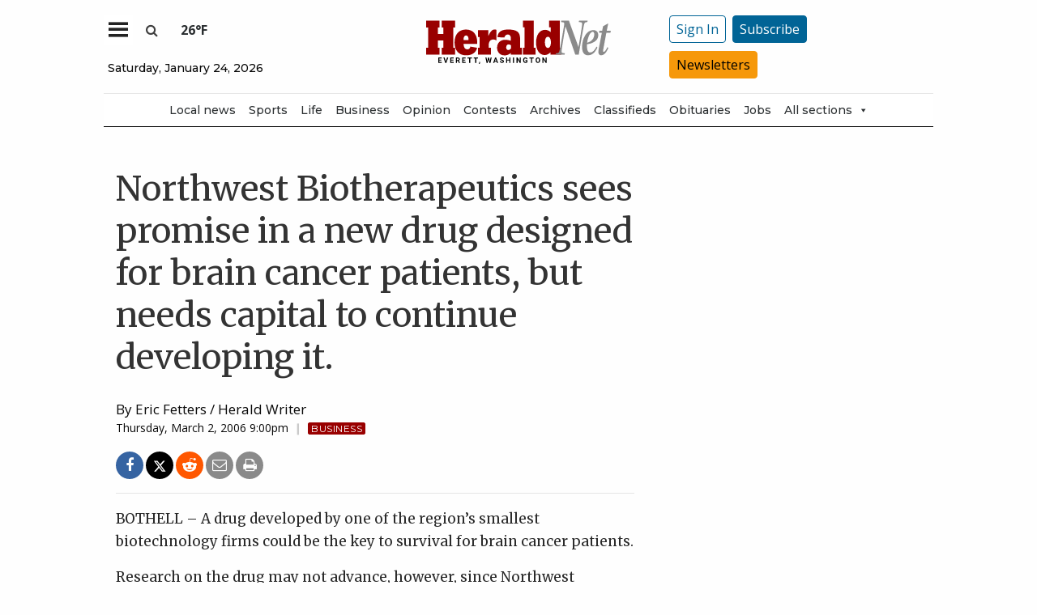

--- FILE ---
content_type: text/html; charset=UTF-8
request_url: https://www.heraldnet.com/business/northwest-biotherapeutics-sees-promise-in-a-new-drug-designed-for-brain-cancer-patients-but-needs-capital-to-continue-developing-it/
body_size: 61841
content:
<!doctype html>
<html class="no-js" lang="en-US" prefix="og: http://ogp.me/ns# fb: http://ogp.me/ns/fb#" >
	<head>
		<meta charset="UTF-8" />
		<meta name="viewport" content="width=device-width, initial-scale=1.0" />
		<meta name="gpsid" content="4282918" />
		<link rel="icon" href="https://www.heraldnet.com/wp-content/themes/SoundPress/assets/images/icons/favicon.ico" type="image/x-icon">
		<link rel="apple-touch-icon" sizes="144x144" href="https://www.heraldnet.com/wp-content/themes/SoundPress/assets/images/icons/apple-touch-icon-144x144.png">
		<link rel="apple-touch-icon" sizes="114x114" href="https://www.heraldnet.com/wp-content/themes/SoundPress/assets/images/icons/apple-touch-icon-114x114.png">
		<link rel="apple-touch-icon" sizes="72x72" href="https://www.heraldnet.com/wp-content/themes/SoundPress/assets/images/icons/apple-touch-icon-72x72.png">
		<link rel="apple-touch-icon" href="https://www.heraldnet.com/wp-content/themes/SoundPress/assets/images/icons/apple-touch-icon.png">
		<title>Northwest Biotherapeutics sees promise in a new drug designed for brain cancer patients, but needs capital to continue developing it. | HeraldNet.com</title>
<meta name='robots' content='max-image-preview:large' />
	<style>img:is([sizes="auto" i], [sizes^="auto," i]) { contain-intrinsic-size: 3000px 1500px }</style>
	<!--
<PageMap>
	<DataObject type="thumbnail" />
</PageMap>
-->
<!-- This site is optimized with the Yoast SEO Premium plugin v6.2 - https://yoa.st/1yg?utm_content=6.2 -->
<meta name="description" content="BOTHELL - A drug developed by one of the region&rsquo;s smallest biotechnology firms could be the key to survival for brain cancer patients."/>
<meta name="news_keywords" content="headlines" />
<meta name="original-source" content="https://www.heraldnet.com/business/northwest-biotherapeutics-sees-promise-in-a-new-drug-designed-for-brain-cancer-patients-but-needs-capital-to-continue-developing-it/" />
<meta property="og:locale" content="en_US" />
<meta property="og:type" content="article" />
<meta property="og:title" content="Northwest Biotherapeutics sees promise in a new drug designed for brain cancer patients, but needs capital to continue developing it. | HeraldNet.com" />
<meta property="og:description" content="BOTHELL - A drug developed by one of the region&rsquo;s smallest biotechnology firms could be the key to survival for brain cancer patients." />
<meta property="og:site_name" content="HeraldNet.com" />
<meta property="article:publisher" content="https://www.facebook.com/HeraldNet" />
<meta property="article:section" content="Business" />
<meta property="article:published_time" content="2006-03-02T21:00:00-08:00" />
<meta property="fb:app_id" content="1458930781088413" />
<meta property="og:image" content="http://www.heraldnet.com/wp-content/uploads/2017/04/heraldnet_logo.png" />
<meta name="twitter:card" content="summary_large_image" />
<meta name="twitter:description" content="BOTHELL - A drug developed by one of the region&rsquo;s smallest biotechnology firms could be the key to survival for brain cancer patients." />
<meta name="twitter:title" content="Northwest Biotherapeutics sees promise in a new drug designed for brain cancer patients, but needs capital to continue developing it. | HeraldNet.com" />
<meta name="twitter:site" content="@everettherald" />
<meta name="twitter:image" content="http://www.heraldnet.com/wp-content/uploads/2017/04/heraldnet_logo.png" />
<meta name="twitter:creator" content="@everettherald" />
<script type='application/ld+json'>{"@context":"http:\/\/schema.org","@type":"WebSite","@id":"#website","url":"https:\/\/www.heraldnet.com\/","name":"HeraldNet.com","alternateName":"Everett Herald","potentialAction":{"@type":"SearchAction","target":"https:\/\/www.heraldnet.com\/?s={search_term_string}","query-input":"required name=search_term_string"}}</script>
<script type='application/ld+json'>{"@context":"http:\/\/schema.org","@type":"Organization","url":"https:\/\/www.heraldnet.com\/business\/northwest-biotherapeutics-sees-promise-in-a-new-drug-designed-for-brain-cancer-patients-but-needs-capital-to-continue-developing-it\/","sameAs":["https:\/\/www.facebook.com\/HeraldNet","https:\/\/www.instagram.com\/everettherald\/","http:\/\/www.youtube.com\/heraldnet","http:\/\/pinterest.com\/everettherald\/","https:\/\/twitter.com\/everettherald"],"@id":"#organization","name":"Everett Herald","logo":"http:\/\/www.heraldnet.com\/wp-content\/uploads\/2017\/04\/heraldnet_logo.png"}</script>
<!-- / Yoast SEO Premium plugin. -->

<link rel='dns-prefetch' href='//ajax.googleapis.com' />
<link rel='dns-prefetch' href='//everett-tpweb.newsengin.com' />
<link rel='stylesheet' id='marketplace_section_styles-css' href='https://www.heraldnet.com/wp-content/plugins/marketplace-shortcode-block/css/marketplace.css?ver=1.1' type='text/css' media='all' />
<link rel='stylesheet' id='weather_bug_styles-css' href='https://www.heraldnet.com/wp-content/plugins/weather-bug/css/weather-bug.css?ver=6.8.3' type='text/css' media='all' />
<link rel='stylesheet' id='my-plugin-styles-css' href='https://www.heraldnet.com/wp-content/plugins/wp-icon-menu/dist/css/styles.min.css?ver=6.8.3' type='text/css' media='all' />
<link rel='stylesheet' id='newzware-paywall-jquery-css' href='https://www.heraldnet.com/wp-content/plugins/soundpress-paywall-newzware/css/jquery.ui.all.css?ver=1.0' type='text/css' media='' />
<link rel='stylesheet' id='newzware-paywall-epass-css' href='https://www.heraldnet.com/wp-content/plugins/soundpress-paywall-newzware/css/epass-css.css?ver=1.1' type='text/css' media='' />
<link rel='stylesheet' id='wp-block-library-css' href='https://www.heraldnet.com/wp-includes/css/dist/block-library/style.min.css?ver=6.8.3' type='text/css' media='all' />
<style id='classic-theme-styles-inline-css' type='text/css'>
/*! This file is auto-generated */
.wp-block-button__link{color:#fff;background-color:#32373c;border-radius:9999px;box-shadow:none;text-decoration:none;padding:calc(.667em + 2px) calc(1.333em + 2px);font-size:1.125em}.wp-block-file__button{background:#32373c;color:#fff;text-decoration:none}
</style>
<style id='global-styles-inline-css' type='text/css'>
:root{--wp--preset--aspect-ratio--square: 1;--wp--preset--aspect-ratio--4-3: 4/3;--wp--preset--aspect-ratio--3-4: 3/4;--wp--preset--aspect-ratio--3-2: 3/2;--wp--preset--aspect-ratio--2-3: 2/3;--wp--preset--aspect-ratio--16-9: 16/9;--wp--preset--aspect-ratio--9-16: 9/16;--wp--preset--color--black: #000000;--wp--preset--color--cyan-bluish-gray: #abb8c3;--wp--preset--color--white: #ffffff;--wp--preset--color--pale-pink: #f78da7;--wp--preset--color--vivid-red: #cf2e2e;--wp--preset--color--luminous-vivid-orange: #ff6900;--wp--preset--color--luminous-vivid-amber: #fcb900;--wp--preset--color--light-green-cyan: #7bdcb5;--wp--preset--color--vivid-green-cyan: #00d084;--wp--preset--color--pale-cyan-blue: #8ed1fc;--wp--preset--color--vivid-cyan-blue: #0693e3;--wp--preset--color--vivid-purple: #9b51e0;--wp--preset--gradient--vivid-cyan-blue-to-vivid-purple: linear-gradient(135deg,rgba(6,147,227,1) 0%,rgb(155,81,224) 100%);--wp--preset--gradient--light-green-cyan-to-vivid-green-cyan: linear-gradient(135deg,rgb(122,220,180) 0%,rgb(0,208,130) 100%);--wp--preset--gradient--luminous-vivid-amber-to-luminous-vivid-orange: linear-gradient(135deg,rgba(252,185,0,1) 0%,rgba(255,105,0,1) 100%);--wp--preset--gradient--luminous-vivid-orange-to-vivid-red: linear-gradient(135deg,rgba(255,105,0,1) 0%,rgb(207,46,46) 100%);--wp--preset--gradient--very-light-gray-to-cyan-bluish-gray: linear-gradient(135deg,rgb(238,238,238) 0%,rgb(169,184,195) 100%);--wp--preset--gradient--cool-to-warm-spectrum: linear-gradient(135deg,rgb(74,234,220) 0%,rgb(151,120,209) 20%,rgb(207,42,186) 40%,rgb(238,44,130) 60%,rgb(251,105,98) 80%,rgb(254,248,76) 100%);--wp--preset--gradient--blush-light-purple: linear-gradient(135deg,rgb(255,206,236) 0%,rgb(152,150,240) 100%);--wp--preset--gradient--blush-bordeaux: linear-gradient(135deg,rgb(254,205,165) 0%,rgb(254,45,45) 50%,rgb(107,0,62) 100%);--wp--preset--gradient--luminous-dusk: linear-gradient(135deg,rgb(255,203,112) 0%,rgb(199,81,192) 50%,rgb(65,88,208) 100%);--wp--preset--gradient--pale-ocean: linear-gradient(135deg,rgb(255,245,203) 0%,rgb(182,227,212) 50%,rgb(51,167,181) 100%);--wp--preset--gradient--electric-grass: linear-gradient(135deg,rgb(202,248,128) 0%,rgb(113,206,126) 100%);--wp--preset--gradient--midnight: linear-gradient(135deg,rgb(2,3,129) 0%,rgb(40,116,252) 100%);--wp--preset--font-size--small: 13px;--wp--preset--font-size--medium: 20px;--wp--preset--font-size--large: 36px;--wp--preset--font-size--x-large: 42px;--wp--preset--spacing--20: 0.44rem;--wp--preset--spacing--30: 0.67rem;--wp--preset--spacing--40: 1rem;--wp--preset--spacing--50: 1.5rem;--wp--preset--spacing--60: 2.25rem;--wp--preset--spacing--70: 3.38rem;--wp--preset--spacing--80: 5.06rem;--wp--preset--shadow--natural: 6px 6px 9px rgba(0, 0, 0, 0.2);--wp--preset--shadow--deep: 12px 12px 50px rgba(0, 0, 0, 0.4);--wp--preset--shadow--sharp: 6px 6px 0px rgba(0, 0, 0, 0.2);--wp--preset--shadow--outlined: 6px 6px 0px -3px rgba(255, 255, 255, 1), 6px 6px rgba(0, 0, 0, 1);--wp--preset--shadow--crisp: 6px 6px 0px rgba(0, 0, 0, 1);}:where(.is-layout-flex){gap: 0.5em;}:where(.is-layout-grid){gap: 0.5em;}body .is-layout-flex{display: flex;}.is-layout-flex{flex-wrap: wrap;align-items: center;}.is-layout-flex > :is(*, div){margin: 0;}body .is-layout-grid{display: grid;}.is-layout-grid > :is(*, div){margin: 0;}:where(.wp-block-columns.is-layout-flex){gap: 2em;}:where(.wp-block-columns.is-layout-grid){gap: 2em;}:where(.wp-block-post-template.is-layout-flex){gap: 1.25em;}:where(.wp-block-post-template.is-layout-grid){gap: 1.25em;}.has-black-color{color: var(--wp--preset--color--black) !important;}.has-cyan-bluish-gray-color{color: var(--wp--preset--color--cyan-bluish-gray) !important;}.has-white-color{color: var(--wp--preset--color--white) !important;}.has-pale-pink-color{color: var(--wp--preset--color--pale-pink) !important;}.has-vivid-red-color{color: var(--wp--preset--color--vivid-red) !important;}.has-luminous-vivid-orange-color{color: var(--wp--preset--color--luminous-vivid-orange) !important;}.has-luminous-vivid-amber-color{color: var(--wp--preset--color--luminous-vivid-amber) !important;}.has-light-green-cyan-color{color: var(--wp--preset--color--light-green-cyan) !important;}.has-vivid-green-cyan-color{color: var(--wp--preset--color--vivid-green-cyan) !important;}.has-pale-cyan-blue-color{color: var(--wp--preset--color--pale-cyan-blue) !important;}.has-vivid-cyan-blue-color{color: var(--wp--preset--color--vivid-cyan-blue) !important;}.has-vivid-purple-color{color: var(--wp--preset--color--vivid-purple) !important;}.has-black-background-color{background-color: var(--wp--preset--color--black) !important;}.has-cyan-bluish-gray-background-color{background-color: var(--wp--preset--color--cyan-bluish-gray) !important;}.has-white-background-color{background-color: var(--wp--preset--color--white) !important;}.has-pale-pink-background-color{background-color: var(--wp--preset--color--pale-pink) !important;}.has-vivid-red-background-color{background-color: var(--wp--preset--color--vivid-red) !important;}.has-luminous-vivid-orange-background-color{background-color: var(--wp--preset--color--luminous-vivid-orange) !important;}.has-luminous-vivid-amber-background-color{background-color: var(--wp--preset--color--luminous-vivid-amber) !important;}.has-light-green-cyan-background-color{background-color: var(--wp--preset--color--light-green-cyan) !important;}.has-vivid-green-cyan-background-color{background-color: var(--wp--preset--color--vivid-green-cyan) !important;}.has-pale-cyan-blue-background-color{background-color: var(--wp--preset--color--pale-cyan-blue) !important;}.has-vivid-cyan-blue-background-color{background-color: var(--wp--preset--color--vivid-cyan-blue) !important;}.has-vivid-purple-background-color{background-color: var(--wp--preset--color--vivid-purple) !important;}.has-black-border-color{border-color: var(--wp--preset--color--black) !important;}.has-cyan-bluish-gray-border-color{border-color: var(--wp--preset--color--cyan-bluish-gray) !important;}.has-white-border-color{border-color: var(--wp--preset--color--white) !important;}.has-pale-pink-border-color{border-color: var(--wp--preset--color--pale-pink) !important;}.has-vivid-red-border-color{border-color: var(--wp--preset--color--vivid-red) !important;}.has-luminous-vivid-orange-border-color{border-color: var(--wp--preset--color--luminous-vivid-orange) !important;}.has-luminous-vivid-amber-border-color{border-color: var(--wp--preset--color--luminous-vivid-amber) !important;}.has-light-green-cyan-border-color{border-color: var(--wp--preset--color--light-green-cyan) !important;}.has-vivid-green-cyan-border-color{border-color: var(--wp--preset--color--vivid-green-cyan) !important;}.has-pale-cyan-blue-border-color{border-color: var(--wp--preset--color--pale-cyan-blue) !important;}.has-vivid-cyan-blue-border-color{border-color: var(--wp--preset--color--vivid-cyan-blue) !important;}.has-vivid-purple-border-color{border-color: var(--wp--preset--color--vivid-purple) !important;}.has-vivid-cyan-blue-to-vivid-purple-gradient-background{background: var(--wp--preset--gradient--vivid-cyan-blue-to-vivid-purple) !important;}.has-light-green-cyan-to-vivid-green-cyan-gradient-background{background: var(--wp--preset--gradient--light-green-cyan-to-vivid-green-cyan) !important;}.has-luminous-vivid-amber-to-luminous-vivid-orange-gradient-background{background: var(--wp--preset--gradient--luminous-vivid-amber-to-luminous-vivid-orange) !important;}.has-luminous-vivid-orange-to-vivid-red-gradient-background{background: var(--wp--preset--gradient--luminous-vivid-orange-to-vivid-red) !important;}.has-very-light-gray-to-cyan-bluish-gray-gradient-background{background: var(--wp--preset--gradient--very-light-gray-to-cyan-bluish-gray) !important;}.has-cool-to-warm-spectrum-gradient-background{background: var(--wp--preset--gradient--cool-to-warm-spectrum) !important;}.has-blush-light-purple-gradient-background{background: var(--wp--preset--gradient--blush-light-purple) !important;}.has-blush-bordeaux-gradient-background{background: var(--wp--preset--gradient--blush-bordeaux) !important;}.has-luminous-dusk-gradient-background{background: var(--wp--preset--gradient--luminous-dusk) !important;}.has-pale-ocean-gradient-background{background: var(--wp--preset--gradient--pale-ocean) !important;}.has-electric-grass-gradient-background{background: var(--wp--preset--gradient--electric-grass) !important;}.has-midnight-gradient-background{background: var(--wp--preset--gradient--midnight) !important;}.has-small-font-size{font-size: var(--wp--preset--font-size--small) !important;}.has-medium-font-size{font-size: var(--wp--preset--font-size--medium) !important;}.has-large-font-size{font-size: var(--wp--preset--font-size--large) !important;}.has-x-large-font-size{font-size: var(--wp--preset--font-size--x-large) !important;}
:where(.wp-block-post-template.is-layout-flex){gap: 1.25em;}:where(.wp-block-post-template.is-layout-grid){gap: 1.25em;}
:where(.wp-block-columns.is-layout-flex){gap: 2em;}:where(.wp-block-columns.is-layout-grid){gap: 2em;}
:root :where(.wp-block-pullquote){font-size: 1.5em;line-height: 1.6;}
</style>
<link rel='stylesheet' id='wpba_front_end_styles-css' href='https://www.heraldnet.com/wp-content/plugins/wp-better-attachments/assets/css/wpba-frontend.css?ver=1.3.11' type='text/css' media='all' />
<link rel='stylesheet' id='cff-css' href='https://www.heraldnet.com/wp-content/plugins/custom-facebook-feed-pro/assets/css/cff-style.min.css?ver=4.6.1' type='text/css' media='all' />
<link rel='stylesheet' id='megamenu-css' href='https://www.heraldnet.com/wp-content/uploads/maxmegamenu/style.css?ver=60cb6d' type='text/css' media='all' />
<link rel='stylesheet' id='dashicons-css' href='https://www.heraldnet.com/wp-includes/css/dashicons.min.css?ver=6.8.3' type='text/css' media='all' />
<link rel='stylesheet' id='main-stylesheet-css' href='https://www.heraldnet.com/wp-content/themes/SoundPress/assets/stylesheets/foundation.css?ver=2.9.16' type='text/css' media='all' />
<link rel='stylesheet' id='site-enhancments-css' href='https://www.heraldnet.com/wp-content/themes/SoundPress/assets/stylesheets/site-enhancements.css?ver=1.0.24' type='text/css' media='all' />
<link rel='stylesheet' id='scoreboard-slick-css-css' href='https://www.heraldnet.com/wp-content/themes/SoundPress/assets/css/teamplayer/slick/slick.css?ver=1.0' type='text/css' media='' />
<link rel='stylesheet' id='scoreboard-slick-theme-css' href='https://www.heraldnet.com/wp-content/themes/SoundPress/assets/css/teamplayer/slick/slick-theme.css?ver=1.0' type='text/css' media='' />
<link rel='stylesheet' id='scoreboard-teamplayer-theme-css' href='https://www.heraldnet.com/wp-content/themes/SoundPress/assets/css/teamplayer/teamplayer-theme.css?ver=1.0' type='text/css' media='' />
<script type="text/javascript" src="//ajax.googleapis.com/ajax/libs/jquery/2.1.0/jquery.min.js?ver=2.1.0" id="jquery-js"></script>
<script type="text/javascript" id="newzware-paywall-config-js-extra">
/* <![CDATA[ */
var php_vars = {"publication":"HeraldNet","website":"https:\/\/www.heraldnet.com","site":"sound","edition":"HER","meter":"0","imgBestValue":"\/wp-content\/themes\/SoundPress\/assets\/images\/subscriber\/PrintOnline.jpg","imgBestCollage":"\/wp-content\/themes\/SoundPress\/assets\/images\/subscriber\/Online.png","imgBestRegister":"\/wp-content\/themes\/SoundPress\/assets\/images\/subscriber\/Button_Register_140.png"};
/* ]]> */
</script>
<script type="text/javascript" src="https://www.heraldnet.com/wp-content/plugins/soundpress-paywall-newzware/javascript/config.js?ver=4.2" id="newzware-paywall-config-js"></script>
<script type="text/javascript" src="https://www.heraldnet.com/wp-content/plugins/soundpress-paywall-newzware/javascript/site-min.js?ver=1.0" id="newzware-paywall-site-js"></script>
<script type="text/javascript" src="https://www.heraldnet.com/wp-content/plugins/soundpress-paywall-newzware/javascript/jquery-1.7.2.js?ver=1.0" id="newzware-paywall-jquery-js"></script>
<script type="text/javascript" src="https://www.heraldnet.com/wp-content/plugins/soundpress-paywall-newzware/javascript/jquery.ui.core.min.js?ver=1.0" id="newzware-paywall-jquery-core-js"></script>
<script type="text/javascript" src="https://www.heraldnet.com/wp-content/plugins/soundpress-paywall-newzware/javascript/jquery-ui.min.js?ver=1.0" id="newzware-paywall-jquery-min-js"></script>
<script type="text/javascript" src="https://www.heraldnet.com/wp-content/plugins/soundpress-paywall-newzware/javascript/nwJQuery.js?ver=1.0" id="newzware-paywall-noConflict-js"></script>
<script type="text/javascript" src="https://www.heraldnet.com/wp-content/plugins/soundpress-paywall-newzware/javascript/e-pass-min.js?ver=1.0" id="newzware-paywall-epass-min-js"></script>

<script type="text/javascript" src="https://www.heraldnet.com/wp-content/plugins/soundpress-header-bidding-amzn/js/hb-amzn-uam.js" id="header-bidding-amzn-js"></script>
<script type="text/javascript" src="https://www.heraldnet.com/wp-content/themes/SoundPress/assets/javascript/teamplayer/slick.js?ver=1.0" id="scoreboard-slick-javascript-js"></script>
<script type="text/javascript" src="https://everett-tpweb.newsengin.com/tpweb/web/js/header.js?ver=1.0" id="scoreboard-teamplayer-javascript-external-js"></script>
<script type="text/javascript" src="https://www.heraldnet.com/wp-content/themes/SoundPress/assets/javascript/teamplayer/teamplayer-local.js?ver=1.0" id="scoreboard-teamplayer-javascript-local-js"></script>
<script type="text/javascript" src="//ajax.googleapis.com/ajax/libs/webfont/1.6.16/webfont.js?ver=6.8.3" id="load-wf-js"></script>
<script type="text/javascript" src="https://www.heraldnet.com/wp-content/themes/SoundPress/assets/javascript/webfontloader.js?ver=1.0.0" id="load-fonts-js"></script>
<script type="text/javascript" src="https://www.heraldnet.com/wp-content/themes/SoundPress/assets/javascript/opencomments.js?ver=1.0.0" id="open-comments-js"></script>
<script defer type="text/javascript" src="https://www.heraldnet.com/wp-content/plugins/marketplace-shortcode-block/js/marketplace.js?ver=1.4" id="marketplace_section_script-defer-js"></script>
<link rel="https://api.w.org/" href="https://www.heraldnet.com/wp-json/" /><link rel="alternate" title="JSON" type="application/json" href="https://www.heraldnet.com/wp-json/wp/v2/posts/355260" /><link rel="alternate" title="oEmbed (JSON)" type="application/json+oembed" href="https://www.heraldnet.com/wp-json/oembed/1.0/embed?url=https%3A%2F%2Fwww.heraldnet.com%2Fbusiness%2Fnorthwest-biotherapeutics-sees-promise-in-a-new-drug-designed-for-brain-cancer-patients-but-needs-capital-to-continue-developing-it%2F" />
<link rel="alternate" title="oEmbed (XML)" type="text/xml+oembed" href="https://www.heraldnet.com/wp-json/oembed/1.0/embed?url=https%3A%2F%2Fwww.heraldnet.com%2Fbusiness%2Fnorthwest-biotherapeutics-sees-promise-in-a-new-drug-designed-for-brain-cancer-patients-but-needs-capital-to-continue-developing-it%2F&#038;format=xml" />
<!-- Custom Facebook Feed JS vars -->
<script type="text/javascript">
var cffsiteurl = "https://www.heraldnet.com/wp-content/plugins";
var cffajaxurl = "https://www.heraldnet.com/wp-admin/admin-ajax.php";


var cfflinkhashtags = "false";
</script>
<!-- testing newzware-->

<style>
.nwstartoverlay { position: absolute; width: 100%; height: 50%; top: 10%; text-align: center; z-index: 2147483646}
</style>

<script id='newzwareNSconfig' src='https://everettweb.newzware.com/ss70v2/sound/custom/nwstartconfig_HER.js'></script>

<!-- Font Awesome -->
<script src="https://kit.fontawesome.com/356ae4a7a4.js" crossorigin="anonymous"></script>

<!-- Google Tag Manager -->
<script>(function(w,d,s,l,i){w[l]=w[l]||[];w[l].push({'gtm.start':
new Date().getTime(),event:'gtm.js'});var f=d.getElementsByTagName(s)[0],
j=d.createElement(s),dl=l!='dataLayer'?'&l='+l:'';j.async=true;j.src=
'https://www.googletagmanager.com/gtm.js?id='+i+dl;f.parentNode.insertBefore(j,f);
})(window,document,'script','dataLayer','GTM-NDKHNZ4');
	
(function(w,d,s,l,i){w[l]=w[l]||[];w[l].push({'gtm.start':
new Date().getTime(),event:'gtm.js'});var f=d.getElementsByTagName(s)[0],
j=d.createElement(s),dl=l!='dataLayer'?'&l='+l:'';j.async=true;j.src=
'https://www.googletagmanager.com/gtm.js?id='+i+dl;f.parentNode.insertBefore(j,f);
})(window,document,'script','dataLayer','GTM-NBNW4C');

(function(w,d,s,l,i){w[l]=w[l]||[];w[l].push({'gtm.start':
new Date().getTime(),event:'gtm.js'});var f=d.getElementsByTagName(s)[0],
j=d.createElement(s),dl=l!='dataLayer'?'&l='+l:'';j.async=true;j.src=
'https://www.googletagmanager.com/gtm.js?id='+i+dl;f.parentNode.insertBefore(j,f);
})(window,document,'script','dataLayer','GTM-TWBBMFL');
</script>
<!-- End Google Tag Manager -->

<!-- Newzware google sign in -->
<meta name='google-signin-client_id' content='691103424215-h4tcr8683vq6qoee8ekignrn2atrs1mm.apps.googleusercontent.com'>

<meta property="fb:pages" content="192189680463" />
<script src="https://w094.heraldnet.com/script.js"></script>

<!--Outbrain Script -->
<!--<script type="text/javascript" async="async" src="//widgets.outbrain.com/outbrain.js"></script>-->

<!-- JW Player -->
<script src="https://cdn.jwplayer.com/libraries/NOZVn4NA.js"></script>

<!-- //Connect Container: deals_beacon-->
<script src="//get.s-onetag.com/56ebce8b-a783-45fc-a4b6-d0a00c8687f0/tag.min.js" async defer></script>

<!-- Next Millenium -->
<!-- AC load NM only if not logged in -->
<script>
window.onload = function () { 
var profile=blueConicClient.profile.getProfile();
var profile=blueConicClient.profile.getProfile();
profile.loadValues();
var status=profile.getValues("_bc_dev_logged_in_edh");
if (!status.includes("true")){
   var d = document;
            h = d.getElementsByTagName('head')[0];
            s = d.createElement('script');
    s.type = 'text/javascript';
    s.async = true;
    s.src = 'https://powerad.ai/script.js';
    h.appendChild(s);
}
};
</script>

<!-- Mather listener -->
<script type="text/javascript">
// Sound Publishing / All Markets
// Place this tagging anywhere on your page or install with Google Tag Manager
(function(cid,mkt,config,domain) {
  var ml = document.createElement('script');
  var s = document.getElementsByTagName('script')[0] || document.head;
  var cb;

  try {
    if (!(cb = localStorage._matherVer)) {
      throw false;
    }
  } catch (e) {
    cb = Math.round(new Date() / 1.0368e9);
  }

  ml.type = 'text/javascript'; ml.async = true; ml.defer = true; ml.id = '_mljs';
  ml.src = ('https:' == window.location.protocol ? 'https' : 'http') + '://' + (domain || 'js.matheranalytics.com/s') + '/' + cid + '/' + mkt + '/' + (config ? config + '/' : '') + 'ml.js?cb=' + cb;
  s.parentNode.insertBefore(ml, s);
})('ma13246','715673500','');
</script>
<!--End Mather Listener -->

<script type='text/javascript'>
$(window).on("resize orientationchange", function() {
	Foundation.reInit($('[data-equalizer]'));
});
</script>

<script type='text/javascript'>
$(document).ready(function() {
  $('#searchModal').on('open.zf.reveal', function() {
    $('#searchModal').find("input:visible").first().focus();
  });
});
</script>

<script type='text/javascript'>
//If an ad iframe does not load, hide div. Horizontal divs have extra markup that DFP collapse divs doesn't hide
jQuery( document ).ready(function() {
   if ( jQuery( ".horizontal iframe" ).length ==0 ) {
     jQuery('.gpt-ad').hide();
   } 
});
</script>

<script type='text/javascript'>
$(document).ready(function(){
	if ( $( ".home" ).length ) {
		$(".affinity-menu ul li").delay(1000).animate({"opacity": "1"}, 200);
	} else {
		$( ".affinity-menu ul li" ).addClass( "enabled" );
	}
});
</script>

<!-- Don't delete for now.
<script type='text/javascript'>
function thirty_pc() {
    var height = $(window).height();
    var thirtypc = (60 * height) / 100;
    thirtypc = parseInt(thirtypc) + 'px';
    $("ul.dropdown.menu.submenu.is-dropdown-submenu.first-sub.vertical").first().css({'max-height':thirtypc});
}
$(document).ready(function() {
    thirty_pc();
    $(window).bind('resize', thirty_pc);
});
</script>
-->

<!-- AM: Not sure what these are used for -->
<script type='text/javascript'>var _sf_startpt=(new Date()).getTime()</script>

<script type='text/javascript'>
// Add Foundation classes to entry-content tables to enable special features.
jQuery(document).ready(function() {
  $('.entry-content table, .entry-content p table').addClass('hover');
});
</script>


<style>

/*by kelsey */
.tpSearchBoxOpt {font-size:medium !important;}

</style>

<!-- Google Tag Manager -->
<!-- <script>(function(w,d,s,l,i){w[l]=w[l]||[];w[l].push({'gtm.start':
new Date().getTime(),event:'gtm.js'});var f=d.getElementsByTagName(s)[0],
j=d.createElement(s),dl=l!='dataLayer'?'&l='+l:'';j.async=true;j.src=
'https://www.googletagmanager.com/gtm.js?id='+i+dl;f.parentNode.insertBefore(j,f);
})(window,document,'script','dataLayer','GTM-TWBBMFL');</script> -->
<!-- End Google Tag Manager -->

<!-- Google Tag Manager -->
<!-- <script>(function(w,d,s,l,i){w[l]=w[l]||[];w[l].push({'gtm.start':
new Date().getTime(),event:'gtm.js'});var f=d.getElementsByTagName(s)[0],
j=d.createElement(s),dl=l!='dataLayer'?'&l='+l:'';j.async=true;j.src=
'https://www.googletagmanager.com/gtm.js?id='+i+dl;f.parentNode.insertBefore(j,f);
})(window,document,'script','dataLayer','GTM-NBNW4C');</script> -->
<!-- End Google Tag Manager -->

<!--Automatad Script for testing 10-21-2019-->
<!-- <script type="text/javascript" src="https://go.automatad.com/geo/FtSDHt/afihbs.js" async></script> -->



<!-- Facebook Pixel Code -->
<script>
  !function(f,b,e,v,n,t,s)
  {if(f.fbq)return;n=f.fbq=function(){n.callMethod?
  n.callMethod.apply(n,arguments):n.queue.push(arguments)};
  if(!f._fbq)f._fbq=n;n.push=n;n.loaded=!0;n.version='2.0';
  n.queue=[];t=b.createElement(e);t.async=!0;
  t.src=v;s=b.getElementsByTagName(e)[0];
  s.parentNode.insertBefore(t,s)}(window, document,'script',
  'https://connect.facebook.net/en_US/fbevents.js');
  fbq('init', '869459273124027',{
  			fn: SearchFirstName,    
  			ln: SearchLastName,      
  			...
  		},
		{
	  		external_id: login_id,
	  		...
  		}
	);
  fbq('track', 'PageView');
</script>
<noscript><img alt="" height="1" width="1" style="display:none"
  src="https://www.facebook.com/tr?id=869459273124027&ev=PageView&noscript=1"
/></noscript>
<!-- End Facebook Pixel Code -->

<!-- Start Marfeel Code -->
<script type="text/javascript">
!function(){"use strict";function e(e){var t=!(arguments.length>1&&void 0!==arguments[1])||arguments[1],c=document.createElement("script");c.src=e,t?c.type="module":(c.async=!0,c.type="text/javascript",c.setAttribute("nomodule",""));var n=document.getElementsByTagName("script")[0];n.parentNode.insertBefore(c,n)}!function(t,c){!function(t,c,n){var a,o,r;n.accountId=c,null!==(a=t.marfeel)&&void 0!==a||(t.marfeel={}),null!==(o=(r=t.marfeel).cmd)&&void 0!==o||(r.cmd=[]),t.marfeel.config=n;var i="https://sdk.mrf.io/statics";e("".concat(i,"/marfeel-sdk.js?id=").concat(c),!0),e("".concat(i,"/marfeel-sdk.es5.js?id=").concat(c),!1)}(t,c,arguments.length>2&&void 0!==arguments[2]?arguments[2]:{})}(window,7739,{} /* Config */)}();
</script>
<!-- End Marfeel Code --><style type='text/css'>#slidebox {background-image:url('/wp-content/themes/SoundPress/assets/images/subscriber/Mountains_300x150.jpg')</style><script type="text/javascript">
		if (screen.width < 640) {
			nwLogoutID = "nwmobilelogoutdiv";
			nwLogoutText = "Sign Out";
		}            var sp_userVar = newzware_getCookie(nwUserCk);
            var sp_userLgVar = newzware_getCookie(nwUserLgCk);
            if (sp_userVar != null && sp_userVar != "" && sp_userLgVar != null && sp_userLgVar != "") {
                nwNoActionOnInit = false;

            } else {
                nwNoActionOnInit = true;
            }
            newzware_epassInit();</script><!-- SEO meta tags powered by SmartCrawl https://wpmudev.com/project/smartcrawl-wordpress-seo/ -->
<!-- /SEO -->
      <meta name="onesignal" content="wordpress-plugin"/>
            <script>

      window.OneSignal = window.OneSignal || [];

      OneSignal.push( function() {
        OneSignal.SERVICE_WORKER_UPDATER_PATH = 'OneSignalSDKUpdaterWorker.js';
                      OneSignal.SERVICE_WORKER_PATH = 'OneSignalSDKWorker.js';
                      OneSignal.SERVICE_WORKER_PARAM = { scope: '/wp-content/plugins/onesignal-free-web-push-notifications/sdk_files/push/onesignal/' };
        OneSignal.setDefaultNotificationUrl("https://www.heraldnet.com");
        var oneSignal_options = {};
        window._oneSignalInitOptions = oneSignal_options;

        oneSignal_options['wordpress'] = true;
oneSignal_options['appId'] = '49bab74a-3b7f-4165-bc9f-a01ae8e8d360';
oneSignal_options['allowLocalhostAsSecureOrigin'] = true;
oneSignal_options['welcomeNotification'] = { };
oneSignal_options['welcomeNotification']['title'] = "HeraldNet";
oneSignal_options['welcomeNotification']['message'] = "Push Notifications Enabled";
oneSignal_options['path'] = "https://www.heraldnet.com/wp-content/plugins/onesignal-free-web-push-notifications/sdk_files/";
oneSignal_options['persistNotification'] = true;
oneSignal_options['promptOptions'] = { };
oneSignal_options['promptOptions']['actionMessage'] = "We'd like to send you push notifications. You can unsubscribe at any time.";
          /* OneSignal: Using custom SDK initialization. */
                });

      function documentInitOneSignal() {
        var oneSignal_elements = document.getElementsByClassName("OneSignal-prompt");

        var oneSignalLinkClickHandler = function(event) { OneSignal.push(['registerForPushNotifications']); event.preventDefault(); };        for(var i = 0; i < oneSignal_elements.length; i++)
          oneSignal_elements[i].addEventListener('click', oneSignalLinkClickHandler, false);
      }

      if (document.readyState === 'complete') {
           documentInitOneSignal();
      }
      else {
           window.addEventListener("load", function(event){
               documentInitOneSignal();
          });
      }
    </script>
		<style type="text/css" id="wp-custom-css">
			img[alt="newsroom"]{border:none !important}

#nwmobilelogoutdiv a {
	color: #fff;
}

#mega-menu-wrap-top-bar-r .mega-menu-toggle .mega-toggle-block-1::before,
#mega-menu-wrap-mobile-nav .mega-menu-toggle .mega-toggle-block-1::before {
		margin: 0;
	}

/*#mega-menu-wrap-mobile-nav .mega-menu-toggle .mega-toggle-block-1::before {
		color: #fff;
	}*/

#mega-menu-wrap-mobile-nav .mega-menu-toggle {
	background: transparent;
}

/* #mega-menu-wrap-main-nav #mega-menu-main-nav > li.site-enhancement > a.mega-menu-link
{
  color: #75757C;
} */

article.main-content .gpt-ad {
	height: auto !important;
}

[class*="s2nPlayer"] {
	height: initial;
}

.pds-answer-group .pds-radiobutton {
	border-width: 2px !important;
	width: 13px !important;
	height: 13px !important;
}

.pds-answer-group .pds-radiobutton:checked {
	background-color: #990000 !important;
}

.gs-result img.gs-image {
	width: 100%;
}

.gsc-control-cse .gsc-table-result {
	min-height: 120px;
}

.wp-dark-mode-active #mega-menu-wrap-top-bar-r .mega-menu-toggle .mega-toggle-block-1::before,
.wp-dark-mode-active #mega-menu-wrap-mobile-nav .mega-menu-toggle .mega-toggle-block-1::before {
  color: var(--wp-dark-mode-neutral-text) !important;
}

.wp-dark-mode-active .top-stories .large-5 .grid-upper {
	background-color: transparent !important;
}

.wp-dark-mode-active .recruitology-widget .container {
	position: relative !important;
}

.wp-dark-mode-active .recruitology-widget .view_all_featured_jobs_link {
	position: relative !important;
	background-color: transparent !important;
}

.wp-dark-mode-active .cleanslate.recruitology-widget .container:before {
	content: '';
	background-color: #fff !important;
	display: block;
	width: 100%;
	height: 100%;
	position: absolute;
	top: 0;
	left: 0;
	z-index: 0;
}

body .uwy.userway_p5 .uai {
	transform: scale(0.75);
}

article.main-content .entry-content-meta.related-content-block {
	clear: initial;
}

.ui-widget-overlay {
	z-index: 10003 !important;
}
.ui-dialog {
	z-index: 10004 !important;
}

#masthead {
  z-index: 1000;
}

ul.author-meta li[style="display:none;"] + li::before {
  display: none;
}

.wp-dark-mode-switcher img {
	margin-bottom: initial;
}

.mega-menu .wp-dark-mode-menu-item {
	margin-top: 20px;
	margin-bottom: 20px;
}

.mobile-header .wp-dark-mode-switcher label {
	width: 34px;
	height: 34px;
	border-radius: 10px;
}

.mobile-header .wp-dark-mode-switcher img {
	width: 16px;
}


/* img:is([sizes="auto" i], [sizes^="auto," i]){
	aspect-ratio: 3/2; 
  object-fit: cover;
} */

body.category img:is([sizes="auto" i], [sizes^="auto," i]){
		aspect-ratio: 3/2; 
  object-fit: cover;
}

.row img:is([sizes="auto" i], [sizes^="auto," i]){
		aspect-ratio: 3/2; 
  object-fit: cover;
}

@media (max-width: 1023px) {
	.wp-dark-mode-switcher.floating {
		bottom: 125px !important;
	}
	
}

@media (min-width: 1024px) {
  .header-menu .mega-footer li {
    padding: 15px 5px 15px 5px !important;
  }
}

@media (min-width: 639px) {
		body .wp-dark-mode-switcher {
			transform: scale(0.75);
	}
}

@media (max-width: 638px) {
	.title-bar .title-bar-title {
		width: initial;
	}
	
	.title-bar::before, 
	.title-bar::after {
		content: initial;
	}
	
	.wp-dark-mode-switcher.floating {
		display: none !important;
	}
	
}
		</style>
		<style type="text/css">/** Mega Menu CSS: fs **/</style>
<style>
.ai-viewports                 {--ai: 1;}
.ai-viewport-3                { display: none !important;}
.ai-viewport-2                { display: none !important;}
.ai-viewport-1                { display: inherit !important;}
.ai-viewport-0                { display: none !important;}
@media (min-width: 768px) and (max-width: 979px) {
.ai-viewport-1                { display: none !important;}
.ai-viewport-2                { display: inherit !important;}
}
@media (max-width: 767px) {
.ai-viewport-1                { display: none !important;}
.ai-viewport-3                { display: inherit !important;}
}
</style>
<!-- DoubleClick for Publishers -->
<script type='text/javascript'>
  var googletag = googletag || {};
  googletag.cmd = googletag.cmd || [];
  (function() {
    var gads = document.createElement('script');
    gads.async = true;
    gads.type = 'text/javascript';
    var useSSL = 'https:' == document.location.protocol;
    gads.src = (useSSL ? 'https:' : 'http:') +
      '//www.googletagservices.com/tag/js/gpt.js';
    var node = document.getElementsByTagName('script')[0];
    node.parentNode.insertBefore(gads, node);
  })();
</script>

<script type='text/javascript'>
  var gptAdSlots = [];
  googletag.cmd.push(function() {
    var mappingHorizontal = googletag.sizeMapping().
      addSize([1024, 0],[[970, 250],[970, 90], [728, 90], [970, 30]]).
      addSize([768, 0],[[728, 90], [320, 50], [320, 100], [300, 50]]).
      addSize([340, 0],[[320, 50], [320, 100], [300, 50]]).
      addSize([0, 0],[300, 50]).
      build();
    var mappingVertical = googletag.sizeMapping().
      addSize([1024, 0],[[300, 1050],[300, 600], [300, 250]]).
      addSize([320, 0],[[300, 600],[300, 250]]).
      addSize([0, 0],[300, 250]).
      build();
    var mappingFeatured = googletag.sizeMapping().
      addSize([1024, 0],[[300, 1050],[300, 600]]).
      addSize([320, 0],[[300, 600]]).
      addSize([0, 0],[300, 250]).
      build();
    var mappingHIPencil = googletag.sizeMapping().
      addSize([980, 0],[[970, 30],[970, 250]]).
      addSize([0, 0],[320, 50]).
      build();
    var mappingPollSponsor = googletag.sizeMapping().
      addSize([1024, 0],[[500, 200]]).
      addSize([0, 0],[300, 250]).
      build();
   var mappingPuzzleSponsor = googletag.sizeMapping().
      addSize([1024, 0],[[970, 250]]).
      addSize([0, 0],[320, 50]).
      build();
    var mappingStickyFooter = googletag.sizeMapping().
      addSize([735, 0], [[728, 90],[1,1]]).
      addSize([0,0],[[300,50],[1,1]]).
      build();
    var mappingVideoBlock = googletag.sizeMapping().
       addSize([1024, 0], [[300, 250],[320,50]]).
       addSize([0, 0], [320, 50]).
       build();

    gptAdSlots[0] = googletag.defineSlot('/22692889424/sp/adunit0', [[320, 50], [970, 30], [970, 250]], 'div-gpt-0').defineSizeMapping(mappingHIPencil).addService(googletag.pubads());
    gptAdSlots[1] = googletag.defineSlot('/22692889424/sp/adUnit1', [970, 90], 'div-gpt-1').defineSizeMapping(mappingHorizontal).addService(googletag.pubads());
    gptAdSlots[2] = googletag.defineSlot('/22692889424/sp/adUnit2', [[300, 1050],[300, 600], [300, 250]], 'div-gpt-2').defineSizeMapping(mappingFeatured).addService(googletag.pubads());
    gptAdSlots[3] = googletag.defineSlot('/22692889424/sp/adUnit3', [[970, 250],[970, 90], [728, 90],[320, 50], [320, 100], [300, 50]], 'div-gpt-3').defineSizeMapping(mappingHorizontal).addService(googletag.pubads());
    gptAdSlots[4] = googletag.defineSlot('/22692889424/sp/adUnit4', [[300, 600], [300, 250]], 'div-gpt-4').defineSizeMapping(mappingVertical).addService(googletag.pubads());
    gptAdSlots[5] = googletag.defineSlot('/22692889424/sp/adUnit5', [[970, 250],[970, 90], [728, 90],[320, 50], [320, 100], [300, 50]], 'div-gpt-5').defineSizeMapping(mappingHorizontal).addService(googletag.pubads());
    gptAdSlots[6] = googletag.defineSlot('/22692889424/sp/adUnit6', [[300, 1050],[300, 600], [300, 250]], 'div-gpt-6').defineSizeMapping(mappingVertical).addService(googletag.pubads());
    gptAdSlots[7] = googletag.defineSlot('/22692889424/sp/adUnit7', [[970, 250],[970, 90], [728, 90],[320, 50], [320, 100], [300, 50]], 'div-gpt-7').defineSizeMapping(mappingHorizontal).addService(googletag.pubads());
    gptAdSlots[8] = googletag.defineSlot('/22692889424/sp/adUnit8', [[300, 1050],[300, 600], [300, 250]], 'div-gpt-8').defineSizeMapping(mappingVertical).addService(googletag.pubads());
    gptAdSlots[9] = googletag.defineSlot('/22692889424/sp/adUnit9', [[970, 250],[970, 90], [728, 90],[320, 50], [320, 100], [300, 50]], 'div-gpt-9').defineSizeMapping(mappingHorizontal).addService(googletag.pubads());
    gptAdSlots[10] = googletag.defineSlot('/22692889424/sp/adUnit10', [[300, 1050],[300, 600], [300, 250]], 'div-gpt-10').defineSizeMapping(mappingVertical).addService(googletag.pubads());
    gptAdSlots[11] = googletag.defineSlot('/22692889424/sp/adUnit11', [[970, 250],[970, 90], [728, 90],[320, 50], [320, 100], [300, 50]], 'div-gpt-11').defineSizeMapping(mappingHorizontal).addService(googletag.pubads());
    gptAdSlots[12] = googletag.defineSlot('/22692889424/sp/adUnit12', [[300, 1050],[300, 600], [300, 250]], 'div-gpt-12').defineSizeMapping(mappingVertical).addService(googletag.pubads());
    gptAdSlots[13] = googletag.defineSlot('/22692889424/sp/adUnit13', [[970, 250],[970, 90], [728, 90],[320, 50], [320, 100], [300, 50]], 'div-gpt-13').defineSizeMapping(mappingHorizontal).addService(googletag.pubads());
    gptAdSlots[14] = googletag.defineSlot('/22692889424/sp/adUnit14', [[300, 1050],[300, 600], [300, 250]], 'div-gpt-14').defineSizeMapping(mappingVertical).addService(googletag.pubads());
    gptAdSlots[15] = googletag.defineSlot('/22692889424/sp/adUnit15', [[970, 250],[970, 90], [728, 90],[320, 50], [320, 100], [300, 50]], 'div-gpt-15').defineSizeMapping(mappingHorizontal).addService(googletag.pubads());
    gptAdSlots[16] = googletag.defineSlot('/22692889424/sp/adunit100', [280, 100], 'div-gpt-ad-1470105203778-0').addService(googletag.pubads());
    gptAdSlots[17] = googletag.defineSlot('/22692889424/sp/adunit100', [280, 100], 'div-gpt-ad-1470105203778-1').addService(googletag.pubads());
    gptAdSlots[18] = googletag.defineSlot('/22692889424/sp/adunit100', [120, 100], 'div-gpt-ad-1470105203778-2').addService(googletag.pubads());
    gptAdSlots[19] = googletag.defineSlot('/22692889424/sp/adunit100', [120, 100], 'div-gpt-ad-1470105203778-3').addService(googletag.pubads());
    gptAdSlots[20] = googletag.defineSlot('/22692889424/sp/adunit101', [500, 200], 'div-gpt-20').defineSizeMapping(mappingPollSponsor).addService(googletag.pubads());
    gptAdSlots[21] = googletag.defineSlot('/22692889424/sp/adunit102', [1,1], 'div-gpt-102').addService(googletag.pubads());
    gptAdSlots[22] = googletag.defineSlot('/22692889424/sp/adunit31', [300, 250], 'div-gpt-31').addService(googletag.pubads());
    gptAdSlots[23] = googletag.defineSlot('/22692889424/sp/adunit32', [300, 250], 'div-gpt-32').addService(googletag.pubads());
    gptAdSlots[24] = googletag.defineSlot('/22692889424/sp/adunit33', [300, 250], 'div-gpt-33').addService(googletag.pubads());
    gptAdSlots[25] = googletag.defineSlot('/22692889424/sp/adunit34', [300, 250], 'div-gpt-34').addService(googletag.pubads());
    gptAdSlots[26] = googletag.defineSlot('/22692889424/sp/adunit35', [300, 250], 'div-gpt-35').addService(googletag.pubads());
    gptAdSlots[27] = googletag.defineSlot('/22692889424/sp/adunit36', [300, 250], 'div-gpt-36').addService(googletag.pubads());
    gptAdSlots[28] = googletag.defineSlot('/22692889424/sp/adunit37', [300, 250], 'div-gpt-37').addService(googletag.pubads());
    gptAdSlots[29] = googletag.defineSlot('/22692889424/sp/adunit38', [300, 250], 'div-gpt-38').addService(googletag.pubads());
    gptAdSlots[30] = googletag.defineSlot('/22692889424/sp/adunit39', [300, 250], 'div-gpt-39').addService(googletag.pubads());
    gptAdSlots[31] = googletag.defineSlot('/22692889424/sp/stickyfooter', [[300,50],[728,90],[1,1]], 'div-gpt-stickyfooter').defineSizeMapping(mappingStickyFooter).addService(googletag.pubads());
    gptAdSlots[32] = googletag.defineSlot('/22692889424/sp/mobile_instory_1', [[300,250],[320,50]], 'div-gpt-mobile_instory_1').addService(googletag.pubads());
    gptAdSlots[33] = googletag.defineSlot('/22692889424/sp/mobile_instory_2', [[300,250],[320,50]], 'div-gpt-mobile_instory_2').addService(googletag.pubads());
    gptAdSlots[34] = googletag.defineSlot('/22692889424/sp/mobile_instory_3', [[300,250],[320,50]], 'div-gpt-mobile_instory_3').addService(googletag.pubads());
    gptAdSlots[35] = googletag.defineSlot('/22692889424/sp/home-video-support', [[300,250],[320, 50]], 'div-gpt-home-video-support').defineSizeMapping(mappingVideoBlock).addService(googletag.pubads());
    gptAdSlots[36] = googletag.defineSlot('/22692889424/sp/puzzle_sponsorship', [[970,250],[320, 50]], 'div-gpt-puzzle-sponsorship').defineSizeMapping(mappingPuzzleSponsor).addService(googletag.pubads());
    gptAdSlots[37] = googletag.defineSlot('/22692889424/sp/SP-EDH-IconMenuAd', [300, 250], 'div-gpt-ad-1710884782053-0').addService(googletag.pubads());
    googletag.defineSlot('/22692889424/sp/contest0', [[728, 90], [320, 50], [970, 90]], 'contest0').addService(googletag.pubads());
googletag.defineSlot('/22692889424/sp/contest1', [[300, 250], [300, 1050], [300, 600]], 'contest1').addService(googletag.pubads());
googletag.defineSlot('/22692889424/sp/contest2', [[300, 250], [300, 1050], [300, 600]], 'contest2').addService(googletag.pubads());
googletag.defineSlot('/22692889424/sp/contest3', [[300, 250], [300, 1050], [300, 600]], 'contest3').addService(googletag.pubads());
googletag.defineSlot('/22692889424/sp/contest4', [[300, 250], [300, 1050], [300, 600]], 'contest4').addService(googletag.pubads());

   
    googletag.pubads().setTargeting('site', ['heraldnet.com']).setTargeting("pageUrl", [window.location.pathname]);

    googletag.pubads().collapseEmptyDivs();
    googletag.enableServices();
  });
</script>		<div class="loggedInStatus"></div>
	</head>
	<body class="wp-singular post-template-default single single-post postid-355260 single-format-standard wp-theme-SoundPress mega-menu-top-bar-r mega-menu-mobile-nav mega-menu-main-nav topbar">
	
	
	
	
	<header id="masthead" class="row" role="banner">
		<div >
			<div class="top-bar-container" data-options="marginTop:0;">
				<div class="row collapse rule">
					<article id="text-1" class="show-for-medium medium-4 columns">
												<div class="menu flyout-menu">
							<div class="hide-for-medium-only">
								<div id="mega-menu-wrap-top-bar-r" class="mega-menu-wrap"><div class="mega-menu-toggle"><div class="mega-toggle-blocks-left"><div class='mega-toggle-block mega-menu-toggle-block mega-toggle-block-1' id='mega-toggle-block-1' tabindex='0'><span class='mega-toggle-label' role='button' aria-expanded='false'><span class='mega-toggle-label-closed'></span><span class='mega-toggle-label-open'></span></span></div></div><div class="mega-toggle-blocks-center"></div><div class="mega-toggle-blocks-right"></div></div><ul id="mega-menu-top-bar-r" class="mega-menu max-mega-menu mega-menu-horizontal mega-no-js" data-event="hover_intent" data-effect="fade_up" data-effect-speed="200" data-effect-mobile="slide" data-effect-speed-mobile="200" data-mobile-force-width=".flyout-menu" data-second-click="go" data-document-click="collapse" data-vertical-behaviour="accordion" data-breakpoint="10000" data-unbind="true" data-mobile-state="collapse_all" data-hover-intent-timeout="300" data-hover-intent-interval="100"><li class='mega-desktop-hamburger__subscribe mega-menu-item mega-menu-item-type-post_type mega-menu-item-object-page mega-align-bottom-left mega-menu-flyout mega-menu-item-807071 desktop-hamburger__subscribe' id='mega-menu-item-807071'><a class="mega-menu-link" href="https://www.heraldnet.com/subscribercenter/subscribe/" tabindex="0">Subscribe</a></li><li class='mega-menu-item mega-menu-item-type-post_type mega-menu-item-object-page mega-align-bottom-left mega-menu-flyout mega-menu-item-826631' id='mega-menu-item-826631'><a class="mega-menu-link" href="https://www.heraldnet.com/archive/" tabindex="0">Archives</a></li><li class='mega-desktop-hamburger__manage mega-menu-item mega-menu-item-type-post_type mega-menu-item-object-page mega-align-bottom-left mega-menu-flyout mega-menu-item-654660 desktop-hamburger__manage' id='mega-menu-item-654660'><a class="mega-menu-link" href="https://www.heraldnet.com/subscribercenter/" tabindex="0">Manage My Account</a></li><li class='mega-menu-item mega-menu-item-type-custom mega-menu-item-object-custom mega-align-bottom-left mega-menu-flyout mega-menu-item-807047' id='mega-menu-item-807047'><a class="mega-menu-link" href="/" tabindex="0">Homepage</a></li><li class='mega-menu-item mega-menu-item-type-taxonomy mega-menu-item-object-category mega-align-bottom-left mega-menu-flyout mega-menu-item-654655' id='mega-menu-item-654655'><a class="mega-menu-link" href="https://www.heraldnet.com/news/" tabindex="0">Local news</a></li><li class='mega-menu-item mega-menu-item-type-taxonomy mega-menu-item-object-category mega-align-bottom-left mega-menu-flyout mega-menu-item-654656' id='mega-menu-item-654656'><a class="mega-menu-link" href="https://www.heraldnet.com/sports/" tabindex="0">Sports</a></li><li class='mega-menu-item mega-menu-item-type-taxonomy mega-menu-item-object-category mega-align-bottom-left mega-menu-flyout mega-menu-item-807048' id='mega-menu-item-807048'><a class="mega-menu-link" href="https://www.heraldnet.com/food-and-drink/" tabindex="0">Food &amp; Drink</a></li><li class='mega-menu-item mega-menu-item-type-taxonomy mega-menu-item-object-category mega-align-bottom-left mega-menu-flyout mega-menu-item-654657' id='mega-menu-item-654657'><a class="mega-menu-link" href="https://www.heraldnet.com/life/" tabindex="0">Life</a></li><li class='mega-menu-item mega-menu-item-type-taxonomy mega-menu-item-object-category mega-current-post-ancestor mega-current-menu-parent mega-current-post-parent mega-align-bottom-left mega-menu-flyout mega-menu-item-654659' id='mega-menu-item-654659'><a class="mega-menu-link" href="https://www.heraldnet.com/business/" tabindex="0">Business</a></li><li class='mega-menu-item mega-menu-item-type-taxonomy mega-menu-item-object-category mega-align-bottom-left mega-menu-flyout mega-menu-item-654658' id='mega-menu-item-654658'><a class="mega-menu-link" href="https://www.heraldnet.com/opinion/" tabindex="0">Opinion</a></li><li class='mega-menu-item mega-menu-item-type-taxonomy mega-menu-item-object-category mega-align-bottom-left mega-menu-flyout mega-menu-item-807049' id='mega-menu-item-807049'><a class="mega-menu-link" href="https://www.heraldnet.com/travel/" tabindex="0">Travel</a></li><li class='mega-menu-item mega-menu-item-type-custom mega-menu-item-object-custom mega-menu-item-has-children mega-align-bottom-left mega-menu-flyout mega-menu-item-807051' id='mega-menu-item-807051'><a class="mega-menu-link" aria-haspopup="true" aria-expanded="false" tabindex="0">Obituaries<span class="mega-indicator"></span></a>
<ul class="mega-sub-menu">
<li class='mega-menu-item mega-menu-item-type-custom mega-menu-item-object-custom mega-menu-item-807050' id='mega-menu-item-807050'><a class="mega-menu-link" href="/advertising-info/submit-obituary/">Submit an Obituary</a></li><li class='mega-menu-item mega-menu-item-type-custom mega-menu-item-object-custom mega-menu-item-661710' id='mega-menu-item-661710'><a class="mega-menu-link" href="https://www.legacy.com/obituaries/heraldnet/">View Obituaries</a></li></ul>
</li><li class='mega-menu-item mega-menu-item-type-custom mega-menu-item-object-custom mega-align-bottom-left mega-menu-flyout mega-menu-item-807052' id='mega-menu-item-807052'><a target="_blank" class="mega-menu-link" href="https://heraldnet-wa.newsmemory.com/landing.php" tabindex="0">e-Editions</a></li><li class='mega-menu-item mega-menu-item-type-custom mega-menu-item-object-custom mega-menu-item-has-children mega-align-bottom-left mega-menu-flyout mega-menu-item-807053' id='mega-menu-item-807053'><a target="_blank" class="mega-menu-link" href="https://secure.adpay.com/SearchResultsDisplay.aspx?p=8895&#038;procid=8e66edb6-0c7e-4555-b6ad-a1f31bdd4720" aria-haspopup="true" aria-expanded="false" tabindex="0">Sponsored Posts<span class="mega-indicator"></span></a>
<ul class="mega-sub-menu">
<li class='mega-menu-item mega-menu-item-type-custom mega-menu-item-object-custom mega-menu-item-807054' id='mega-menu-item-807054'><a target="_blank" class="mega-menu-link" href="https://sound.ipublishmarketplace.com/washington/category/employment/">Jobs</a></li><li class='mega-menu-item mega-menu-item-type-custom mega-menu-item-object-custom mega-menu-item-807055' id='mega-menu-item-807055'><a class="mega-menu-link" href="/advertising-info/submit-legal-notice/">Legal Notices</a></li><li class='mega-menu-item mega-menu-item-type-custom mega-menu-item-object-custom mega-menu-item-807057' id='mega-menu-item-807057'><a target="_blank" class="mega-menu-link" href="https://sound.ipublishmarketplace.com/washington/category/real-estate-rentals/">Real Estate</a></li><li class='mega-menu-item mega-menu-item-type-custom mega-menu-item-object-custom mega-menu-item-807058' id='mega-menu-item-807058'><a target="_blank" class="mega-menu-link" href="https://sound.ipublishmarketplace.com/washington/category/vehicles-transportation/">Wheels</a></li></ul>
</li><li class='mega-menu-item mega-menu-item-type-custom mega-menu-item-object-custom mega-menu-item-has-children mega-align-bottom-left mega-menu-flyout mega-menu-item-807059' id='mega-menu-item-807059'><a class="mega-menu-link" aria-haspopup="true" aria-expanded="false" tabindex="0">About The Daily Herald<span class="mega-indicator"></span></a>
<ul class="mega-sub-menu">
<li class='mega-menu-item mega-menu-item-type-custom mega-menu-item-object-custom mega-menu-item-807060' id='mega-menu-item-807060'><a class="mega-menu-link" href="/about/">About Us</a></li><li class='mega-menu-item mega-menu-item-type-custom mega-menu-item-object-custom mega-menu-item-has-children mega-menu-item-807061' id='mega-menu-item-807061'><a class="mega-menu-link" aria-haspopup="true" aria-expanded="false">Advertising Information<span class="mega-indicator"></span></a>
	<ul class="mega-sub-menu">
<li class='mega-menu-item mega-menu-item-type-custom mega-menu-item-object-custom mega-menu-item-807062' id='mega-menu-item-807062'><a class="mega-menu-link" href="/advertising-info/#dailyherald">Advertising in the Daily Herald</a></li><li class='mega-menu-item mega-menu-item-type-custom mega-menu-item-object-custom mega-menu-item-807063' id='mega-menu-item-807063'><a class="mega-menu-link" href="/advertising-info/advertising-hbj/">Advertising in The Herald Business Journal</a></li><li class='mega-menu-item mega-menu-item-type-custom mega-menu-item-object-custom mega-menu-item-807064' id='mega-menu-item-807064'><a class="mega-menu-link" href="/advertising-info/advertising-la-raza/">Advertising in La Raza del Noroeste</a></li>	</ul>
</li><li class='mega-menu-item mega-menu-item-type-post_type mega-menu-item-object-page mega-menu-item-654661' id='mega-menu-item-654661'><a class="mega-menu-link" href="https://www.heraldnet.com/contact/">Contact Us</a></li><li class='mega-menu-item mega-menu-item-type-post_type mega-menu-item-object-page mega-menu-item-807066' id='mega-menu-item-807066'><a class="mega-menu-link" href="https://www.heraldnet.com/social-media/">Social media</a></li><li class='mega-menu-item mega-menu-item-type-post_type mega-menu-item-object-page mega-menu-item-807067' id='mega-menu-item-807067'><a class="mega-menu-link" href="https://www.heraldnet.com/privacy/">Privacy policy</a></li><li class='mega-menu-item mega-menu-item-type-post_type mega-menu-item-object-page mega-menu-item-807065' id='mega-menu-item-807065'><a class="mega-menu-link" href="https://www.heraldnet.com/terms/">Terms of Use</a></li></ul>
</li><li class='mega-menu-item mega-menu-item-type-post_type mega-menu-item-object-page mega-align-bottom-left mega-menu-flyout mega-menu-item-807068' id='mega-menu-item-807068'><a class="mega-menu-link" href="https://www.heraldnet.com/local-news-impact/" tabindex="0">Donate</a></li><li class='mega-menu-item mega-menu-item-type-post_type mega-menu-item-object-page mega-align-bottom-left mega-menu-flyout mega-menu-item-807069' id='mega-menu-item-807069'><a class="mega-menu-link" href="https://www.heraldnet.com/heraldnewsletters/" tabindex="0">Newsletters</a></li></ul></div>							</div>
							<div class="hide-for-large">
								<button class="wpim-menu-toggle" aria-label="Open Menu"><span class="wpim-sr-only">Menu</span></button>							</div>
							<a aria-label="Search" class="search" href="/search/"><i class="fa fa-search menu"></i></a>
							<li>
  <a class="weather-bug weather-bug-desktop" title="Current weather and forecast" href="/weather/">
    <img alt="" class="weather-bug-icon" src="https://www.accuweather.com/images/weathericons/33.svg"/>
    <span class="weather-bug-temperature">26°F</span>
  </a>
</li>
						</div>
						<div class="header-date">Saturday, January 24, 2026</div>
						<script>
							const headerDateOptions = {
								weekday: 'long',
								year: 'numeric',
								month: 'long',
								day: 'numeric'
							};
							const headerDateToday = new Date();
							const headerDateSpan = document.querySelector('.header-date');
							headerDateSpan.innerHTML = headerDateToday.toLocaleDateString("en-US", headerDateOptions);
						</script>
					</article>
					<div class="logo-col">
						<article id="text-3" class="show-for-medium medium-4 columns widget widget_text">			<div class="textwidget"><a aria-label="HeraldNet Logo Homepage Link" class="pub-logo-large day-7" href="https://www.heraldnet.com/"><svg version="1.1" xmlns="http://www.w3.org/2000/svg" xmlns:xlink="http://www.w3.org/1999/xlink" x="0px" y="0px" width="500px"
     height="118px" viewBox="0 0 500 118" enable-background="new 0 0 500 118" xml:space="preserve">
<g>
	<path class="logo-path-a" d="M1.5,74.514h5.146V19.412H1.5V1h36.029v18.412h-4.238v17.749h14.532V19.412h-4.239V1h36.028v18.412h-5.146v55.102h5.146
		v18.411H43.584V74.514h4.239V54.646H33.291v19.868h4.238v18.411H1.5V74.514z"></path>
    <path class="logo-path-a" d="M108.847,94.779c-19.578,0-30.982-13.246-30.982-34.836c0-21.458,11.505-34.836,30.68-34.836
		c19.275,0,30.376,13.113,30.376,35.101c0,1.06,0,2.252-0.1,3.444h-36.534c0,9.536,3.633,14.968,10.092,14.968
		c4.339,0,7.065-2.518,8.174-7.418l18.166,3.18C135.591,87.361,125.298,94.779,108.847,94.779z M115.609,53.717v-1.589
		c0-7.02-2.523-10.993-6.762-10.993s-6.762,3.973-6.762,10.993v1.589H115.609z"></path>
    <path class="logo-path-a" d="M168.692,42.989c5.248-12.186,10.091-18.014,17.257-18.014c1.211,0,2.725,0.265,4.541,0.795v28.743
		c-2.724-1.722-5.349-2.517-8.174-2.517c-8.275,0-12.514,5.431-12.514,16.292v6.226h5.853v18.411h-34.414V74.514h4.138V45.108
		h-4.138V26.697h27.451V42.989z"></path>
    <path class="logo-path-a" d="M229.545,88.289c-5.349,4.371-10.799,6.623-17.056,6.623c-12.312,0-20.183-8.875-20.183-20.664
		c0-12.317,8.174-21.457,21.899-21.457c4.946,0,10.092,0.794,15.34,2.517v-5.562c0-7.286-2.826-11.26-7.974-11.26
		c-4.743,0-7.771,2.517-9.587,8.08l-18.468-0.662c0.403-13.775,9.991-20.795,28.459-20.795c22.91,0,32.397,6.358,32.397,25.034
		v24.372h4.844v18.411h-29.671V88.289z M229.646,67.625c-2.221-1.589-4.239-2.384-6.056-2.384c-4.037,0-6.762,3.312-6.762,8.079
		c0,4.504,2.22,7.153,5.854,7.153c2.422,0,4.743-1.324,6.964-4.106V67.625z"></path>
    <path class="logo-path-a" d="M262.041,19.279V1h28.963v73.514h4.945v18.411h-33.908V74.514h4.238V19.279H262.041z"></path>
    <path class="logo-path-a" d="M332.48,19.279V1h28.662v73.514h4.139v18.411h-28.965v-6.49c-5.045,5.166-10.293,7.55-16.148,7.55
		c-13.521,0-22.908-13.113-22.908-33.511c0-21.193,9.789-34.571,24.523-34.571c5.248,0,10.092,2.119,14.938,6.225V19.279H332.48z
		 M337.123,59.679c0-9.537-3.33-14.968-7.971-14.968c-4.846,0-8.074,5.431-8.074,14.968c0,9.669,3.229,15.1,8.074,15.1
		C333.895,74.778,337.123,69.348,337.123,59.679z"></path>
</g>
    <g>
	<path class="logo-path-b" d="M385.785,1.158c7.785,22.674,18.662,51.227,25.381,70.541h0.426c2.453-14.416,8.957-51.647,9.598-59.904
		c0.32-4.479-0.746-6.159-3.732-6.438l-5.225-0.42l0.639-3.778h23.141l-0.639,3.778l-3.414,0.42
		c-2.559,0.279-4.371,1.959-5.438,6.438c-2.559,10.497-11.838,65.783-14.396,81.179h-9.385
		c-8.104-24.354-17.488-50.808-26.02-75.721h-0.426c-3.305,18.895-9.916,59.624-10.236,65.082c-0.428,4.34,0.852,6.158,3.838,6.3
		l4.906,0.56l-0.533,3.779h-23.781l0.641-3.779l3.945-0.42c2.559-0.281,4.158-1.96,5.225-6.439
		c2.559-10.216,9.385-50.246,12.584-69.701c0.746-4.619,0.107-6.579-2.666-6.999l-5.652-0.7l0.746-3.778H385.785z"></path>
        <path class="logo-path-b" d="M462.35,73.52c-7.25,16.655-16.42,21.134-25.592,21.134c-7.145,0-15.676-4.339-15.676-22.533
		c0-10.358,2.561-21.976,7.998-30.793c5.439-8.958,12.689-14.556,22.5-14.556c8.959,0,13.117,5.598,13.117,14.276
		c0,17.497-21.326,22.534-30.178,23.794c-0.107,1.26-0.215,4.897-0.215,6.017c0,8.54,2.135,16.237,8.639,16.237
		c6.398,0,12.051-5.879,17.275-15.956L462.35,73.52z M453.926,37.968c0-4.199-1.492-6.719-4.158-6.719
		c-6.396,0-13.223,13.437-15.035,29.534C446.889,57.843,453.926,48.886,453.926,37.968z"></path>
        <path class="logo-path-b" d="M486.449,33.769l-8.529,46.188c-0.533,2.939-0.533,5.6,1.387,5.6c2.771,0,7.037-6.158,10.236-13.157l2.24,2.239
		c-4.586,11.477-10.984,20.015-19.621,20.015c-5.652,0-8.531-5.18-6.506-15.536l8.639-45.348h-7.572l1.066-5.318h7.357l2.453-12.177
		l12.902-7.277l0.854,0.559l-3.945,18.896h11.09l-1.172,5.318H486.449z"></path>
</g>
    <g>
	<path class="logo-path-c" d="M42.431,108.818h-5.625v3.828h6.602V115h-9.531v-14.219h9.512v2.373h-6.582v3.389h5.625V108.818z"></path>
        <path class="logo-path-c" d="M54.38,111.475l3.223-10.693h3.262L55.913,115h-3.057l-4.932-14.219h3.252L54.38,111.475z"></path>
        <path class="logo-path-c" d="M74.757,108.818h-5.625v3.828h6.602V115h-9.531v-14.219h9.512v2.373h-6.582v3.389h5.625V108.818z"></path>
        <path class="logo-path-c" d="M86.716,109.795h-2.334V115h-2.93v-14.219h5.283c1.68,0,2.975,0.374,3.887,1.123s1.367,1.807,1.367,3.174
		c0,0.97-0.21,1.779-0.63,2.427s-1.056,1.164-1.909,1.548l3.076,5.811V115h-3.145L86.716,109.795z M84.382,107.422h2.363
		c0.736,0,1.305-0.188,1.709-0.562s0.605-0.891,0.605-1.548c0-0.671-0.19-1.198-0.571-1.582s-0.965-0.576-1.753-0.576h-2.354
		V107.422z"></path>
        <path class="logo-path-c" d="M106.771,108.818h-5.625v3.828h6.602V115h-9.531v-14.219h9.512v2.373h-6.582v3.389h5.625V108.818z"></path>
        <path class="logo-path-c" d="M124.364,103.154h-4.355V115h-2.93v-11.846h-4.297v-2.373h11.582V103.154z"></path>
        <path class="logo-path-c" d="M140.894,103.154h-4.355V115h-2.93v-11.846h-4.297v-2.373h11.582V103.154z"></path>
        <path class="logo-path-c" d="M144.591,118.564l-1.475-0.771l0.352-0.635c0.436-0.794,0.661-1.585,0.674-2.373v-2.188h2.383l-0.01,1.953
		c-0.006,0.723-0.189,1.452-0.547,2.188S145.151,118.083,144.591,118.564z"></path>
        <path class="logo-path-c" d="M172.981,110.898l1.914-10.117h2.92L174.661,115h-2.949l-2.314-9.512L167.083,115h-2.949l-3.154-14.219h2.92l1.924,10.098
		l2.344-10.098h2.48L172.981,110.898z"></path>
        <path class="logo-path-c" d="M191.005,112.07h-5.137l-0.977,2.93h-3.115l5.293-14.219h2.715L195.106,115h-3.115L191.005,112.07z M186.659,109.697h3.555
		l-1.787-5.322L186.659,109.697z"></path>
        <path class="logo-path-c" d="M207.808,111.27c0-0.554-0.195-0.979-0.586-1.274s-1.094-0.608-2.109-0.938s-1.82-0.652-2.412-0.972
		c-1.615-0.872-2.422-2.048-2.422-3.525c0-0.769,0.216-1.453,0.649-2.056s1.055-1.072,1.865-1.411s1.72-0.508,2.729-0.508
		c1.016,0,1.92,0.184,2.715,0.552s1.411,0.887,1.851,1.558s0.659,1.433,0.659,2.285h-2.93c0-0.651-0.205-1.157-0.615-1.519
		s-0.986-0.542-1.729-0.542c-0.716,0-1.273,0.151-1.67,0.454s-0.596,0.701-0.596,1.196c0,0.462,0.233,0.85,0.698,1.162
		s1.151,0.605,2.056,0.879c1.667,0.501,2.881,1.123,3.643,1.865s1.143,1.667,1.143,2.773c0,1.23-0.465,2.195-1.396,2.896
		s-2.184,1.05-3.76,1.05c-1.094,0-2.09-0.2-2.988-0.601s-1.583-0.949-2.056-1.646s-0.708-1.504-0.708-2.422h2.939
		c0,1.569,0.938,2.354,2.812,2.354c0.697,0,1.24-0.142,1.631-0.425S207.808,111.777,207.808,111.27z"></path>
        <path class="logo-path-c" d="M228.302,115h-2.93v-6.094h-5.713V115h-2.93v-14.219h2.93v5.762h5.713v-5.762h2.93V115z"></path>
        <path class="logo-path-c" d="M237.976,115h-2.93v-14.219h2.93V115z"></path>
        <path class="logo-path-c" d="M256.253,115h-2.93l-5.703-9.355V115h-2.93v-14.219h2.93l5.713,9.375v-9.375h2.92V115z"></path>
        <path class="logo-path-c" d="M274.062,113.203c-0.527,0.632-1.272,1.121-2.236,1.47s-2.031,0.522-3.203,0.522c-1.23,0-2.31-0.269-3.237-0.806
		s-1.644-1.316-2.148-2.339s-0.764-2.224-0.776-3.604v-0.967c0-1.419,0.239-2.648,0.718-3.687s1.169-1.833,2.07-2.383
		s1.958-0.825,3.169-0.825c1.687,0,3.005,0.402,3.955,1.206s1.514,1.975,1.689,3.511h-2.852c-0.13-0.813-0.418-1.409-0.864-1.787
		s-1.06-0.566-1.841-0.566c-0.996,0-1.755,0.374-2.275,1.123s-0.784,1.862-0.791,3.34v0.908c0,1.491,0.283,2.617,0.85,3.379
		s1.396,1.143,2.49,1.143c1.101,0,1.885-0.234,2.354-0.703v-2.451h-2.666v-2.158h5.596V113.203z"></path>
        <path class="logo-path-c" d="M291.138,103.154h-4.355V115h-2.93v-11.846h-4.297v-2.373h11.582V103.154z"></path>
        <path class="logo-path-c" d="M308.214,108.213c0,1.399-0.247,2.627-0.742,3.682s-1.203,1.868-2.124,2.441s-1.978,0.859-3.169,0.859
		c-1.179,0-2.229-0.283-3.154-0.85s-1.641-1.375-2.148-2.427s-0.765-2.261-0.771-3.628v-0.703c0-1.399,0.252-2.632,0.757-3.696
		s1.218-1.882,2.139-2.451s1.975-0.854,3.159-0.854s2.238,0.285,3.159,0.854s1.634,1.387,2.139,2.451s0.757,2.293,0.757,3.687
		V108.213z M305.245,107.568c0-1.491-0.267-2.624-0.801-3.398s-1.296-1.162-2.285-1.162c-0.983,0-1.741,0.383-2.275,1.147
		s-0.804,1.887-0.811,3.364v0.693c0,1.452,0.267,2.578,0.801,3.379s1.302,1.201,2.305,1.201c0.983,0,1.738-0.386,2.266-1.157
		s0.794-1.896,0.801-3.374V107.568z"></path>
        <path class="logo-path-c" d="M325.905,115h-2.93l-5.703-9.355V115h-2.93v-14.219h2.93l5.713,9.375v-9.375h2.92V115z"></path>
</g>
</svg>
</a></div>
		</article>					</div>
					
					<div class="top-bar show-for-medium medium-4 columns">
						<ul class="show-for-medium subscriber-tools menu" style="z-index: 1;position: relative; margin-bottom: 10px !important;">
													<li style="display:none; float: left" id="nwlogoutdiv"><a href="javascript:newzware_doLogout();">Sign Out</a></li>
							<li class="loglinks"><a onClick="javascript:newzware_showLogin();showLogInBox();" href="javascript:void(0)">Sign In</a></li>
							<li><a href="/subscribe/">Subscribe</a></li>
						</ul>
						<ul class="show-for-medium subscriber-tools menu" style="z-index: 1;position: relative; padding: 0 0.9375rem;">
							<li>
								<a href="/heraldnewsletters/" class="header-newsletter-btn">Newsletters</a>
							</li>
						</ul>
						<div>
													</div>
					</div>

					<div class="mobile-header">
						<div class="title-bar" data-responsive-toggle="site-navigation">
							<div class="mobile-header__col-3">
								<!--<button class="menu-icon" type="button" aria-label="Toggle Mobile Menu" data-toggle="mobile-menu"></button>-->
								<div class="mobile-header__col-6">
									<button class="wpim-menu-toggle" aria-label="Open Menu"><span class="wpim-sr-only">Menu</span></button>																	</div>
								<div class="mobile-header__col-6">
									<div class="weather-bug weather-bug-mobile">
  <a title="Current weather and forecast" href="/weather/">
    <img alt="" class="weather-bug-icon" src="https://www.accuweather.com/images/weathericons/33.svg"/>
    <div class="weather-bug-temperature">26°F</div>
  </a>
</div>
								</div>
							</div>
							<div class="mobile-header__col-6">
								<div class="title-bar-title">
									<a aria-label="HeraldNet Logo Homepage Link" class="pub-logo-mobile-nav day-7" href="https://www.heraldnet.com/"><svg version="1.1" xmlns="http://www.w3.org/2000/svg" xmlns:xlink="http://www.w3.org/1999/xlink" x="0px" y="0px" width="500px"
     height="118px" viewBox="0 0 500 118" enable-background="new 0 0 500 118" xml:space="preserve">
<g>
	<path class="logo-path-a" d="M1.5,74.514h5.146V19.412H1.5V1h36.029v18.412h-4.238v17.749h14.532V19.412h-4.239V1h36.028v18.412h-5.146v55.102h5.146
		v18.411H43.584V74.514h4.239V54.646H33.291v19.868h4.238v18.411H1.5V74.514z"></path>
    <path class="logo-path-a" d="M108.847,94.779c-19.578,0-30.982-13.246-30.982-34.836c0-21.458,11.505-34.836,30.68-34.836
		c19.275,0,30.376,13.113,30.376,35.101c0,1.06,0,2.252-0.1,3.444h-36.534c0,9.536,3.633,14.968,10.092,14.968
		c4.339,0,7.065-2.518,8.174-7.418l18.166,3.18C135.591,87.361,125.298,94.779,108.847,94.779z M115.609,53.717v-1.589
		c0-7.02-2.523-10.993-6.762-10.993s-6.762,3.973-6.762,10.993v1.589H115.609z"></path>
    <path class="logo-path-a" d="M168.692,42.989c5.248-12.186,10.091-18.014,17.257-18.014c1.211,0,2.725,0.265,4.541,0.795v28.743
		c-2.724-1.722-5.349-2.517-8.174-2.517c-8.275,0-12.514,5.431-12.514,16.292v6.226h5.853v18.411h-34.414V74.514h4.138V45.108
		h-4.138V26.697h27.451V42.989z"></path>
    <path class="logo-path-a" d="M229.545,88.289c-5.349,4.371-10.799,6.623-17.056,6.623c-12.312,0-20.183-8.875-20.183-20.664
		c0-12.317,8.174-21.457,21.899-21.457c4.946,0,10.092,0.794,15.34,2.517v-5.562c0-7.286-2.826-11.26-7.974-11.26
		c-4.743,0-7.771,2.517-9.587,8.08l-18.468-0.662c0.403-13.775,9.991-20.795,28.459-20.795c22.91,0,32.397,6.358,32.397,25.034
		v24.372h4.844v18.411h-29.671V88.289z M229.646,67.625c-2.221-1.589-4.239-2.384-6.056-2.384c-4.037,0-6.762,3.312-6.762,8.079
		c0,4.504,2.22,7.153,5.854,7.153c2.422,0,4.743-1.324,6.964-4.106V67.625z"></path>
    <path class="logo-path-a" d="M262.041,19.279V1h28.963v73.514h4.945v18.411h-33.908V74.514h4.238V19.279H262.041z"></path>
    <path class="logo-path-a" d="M332.48,19.279V1h28.662v73.514h4.139v18.411h-28.965v-6.49c-5.045,5.166-10.293,7.55-16.148,7.55
		c-13.521,0-22.908-13.113-22.908-33.511c0-21.193,9.789-34.571,24.523-34.571c5.248,0,10.092,2.119,14.938,6.225V19.279H332.48z
		 M337.123,59.679c0-9.537-3.33-14.968-7.971-14.968c-4.846,0-8.074,5.431-8.074,14.968c0,9.669,3.229,15.1,8.074,15.1
		C333.895,74.778,337.123,69.348,337.123,59.679z"></path>
</g>
    <g>
	<path class="logo-path-b" d="M385.785,1.158c7.785,22.674,18.662,51.227,25.381,70.541h0.426c2.453-14.416,8.957-51.647,9.598-59.904
		c0.32-4.479-0.746-6.159-3.732-6.438l-5.225-0.42l0.639-3.778h23.141l-0.639,3.778l-3.414,0.42
		c-2.559,0.279-4.371,1.959-5.438,6.438c-2.559,10.497-11.838,65.783-14.396,81.179h-9.385
		c-8.104-24.354-17.488-50.808-26.02-75.721h-0.426c-3.305,18.895-9.916,59.624-10.236,65.082c-0.428,4.34,0.852,6.158,3.838,6.3
		l4.906,0.56l-0.533,3.779h-23.781l0.641-3.779l3.945-0.42c2.559-0.281,4.158-1.96,5.225-6.439
		c2.559-10.216,9.385-50.246,12.584-69.701c0.746-4.619,0.107-6.579-2.666-6.999l-5.652-0.7l0.746-3.778H385.785z"></path>
        <path class="logo-path-b" d="M462.35,73.52c-7.25,16.655-16.42,21.134-25.592,21.134c-7.145,0-15.676-4.339-15.676-22.533
		c0-10.358,2.561-21.976,7.998-30.793c5.439-8.958,12.689-14.556,22.5-14.556c8.959,0,13.117,5.598,13.117,14.276
		c0,17.497-21.326,22.534-30.178,23.794c-0.107,1.26-0.215,4.897-0.215,6.017c0,8.54,2.135,16.237,8.639,16.237
		c6.398,0,12.051-5.879,17.275-15.956L462.35,73.52z M453.926,37.968c0-4.199-1.492-6.719-4.158-6.719
		c-6.396,0-13.223,13.437-15.035,29.534C446.889,57.843,453.926,48.886,453.926,37.968z"></path>
        <path class="logo-path-b" d="M486.449,33.769l-8.529,46.188c-0.533,2.939-0.533,5.6,1.387,5.6c2.771,0,7.037-6.158,10.236-13.157l2.24,2.239
		c-4.586,11.477-10.984,20.015-19.621,20.015c-5.652,0-8.531-5.18-6.506-15.536l8.639-45.348h-7.572l1.066-5.318h7.357l2.453-12.177
		l12.902-7.277l0.854,0.559l-3.945,18.896h11.09l-1.172,5.318H486.449z"></path>
</g>
    <g>
	<path class="logo-path-c" d="M42.431,108.818h-5.625v3.828h6.602V115h-9.531v-14.219h9.512v2.373h-6.582v3.389h5.625V108.818z"></path>
        <path class="logo-path-c" d="M54.38,111.475l3.223-10.693h3.262L55.913,115h-3.057l-4.932-14.219h3.252L54.38,111.475z"></path>
        <path class="logo-path-c" d="M74.757,108.818h-5.625v3.828h6.602V115h-9.531v-14.219h9.512v2.373h-6.582v3.389h5.625V108.818z"></path>
        <path class="logo-path-c" d="M86.716,109.795h-2.334V115h-2.93v-14.219h5.283c1.68,0,2.975,0.374,3.887,1.123s1.367,1.807,1.367,3.174
		c0,0.97-0.21,1.779-0.63,2.427s-1.056,1.164-1.909,1.548l3.076,5.811V115h-3.145L86.716,109.795z M84.382,107.422h2.363
		c0.736,0,1.305-0.188,1.709-0.562s0.605-0.891,0.605-1.548c0-0.671-0.19-1.198-0.571-1.582s-0.965-0.576-1.753-0.576h-2.354
		V107.422z"></path>
        <path class="logo-path-c" d="M106.771,108.818h-5.625v3.828h6.602V115h-9.531v-14.219h9.512v2.373h-6.582v3.389h5.625V108.818z"></path>
        <path class="logo-path-c" d="M124.364,103.154h-4.355V115h-2.93v-11.846h-4.297v-2.373h11.582V103.154z"></path>
        <path class="logo-path-c" d="M140.894,103.154h-4.355V115h-2.93v-11.846h-4.297v-2.373h11.582V103.154z"></path>
        <path class="logo-path-c" d="M144.591,118.564l-1.475-0.771l0.352-0.635c0.436-0.794,0.661-1.585,0.674-2.373v-2.188h2.383l-0.01,1.953
		c-0.006,0.723-0.189,1.452-0.547,2.188S145.151,118.083,144.591,118.564z"></path>
        <path class="logo-path-c" d="M172.981,110.898l1.914-10.117h2.92L174.661,115h-2.949l-2.314-9.512L167.083,115h-2.949l-3.154-14.219h2.92l1.924,10.098
		l2.344-10.098h2.48L172.981,110.898z"></path>
        <path class="logo-path-c" d="M191.005,112.07h-5.137l-0.977,2.93h-3.115l5.293-14.219h2.715L195.106,115h-3.115L191.005,112.07z M186.659,109.697h3.555
		l-1.787-5.322L186.659,109.697z"></path>
        <path class="logo-path-c" d="M207.808,111.27c0-0.554-0.195-0.979-0.586-1.274s-1.094-0.608-2.109-0.938s-1.82-0.652-2.412-0.972
		c-1.615-0.872-2.422-2.048-2.422-3.525c0-0.769,0.216-1.453,0.649-2.056s1.055-1.072,1.865-1.411s1.72-0.508,2.729-0.508
		c1.016,0,1.92,0.184,2.715,0.552s1.411,0.887,1.851,1.558s0.659,1.433,0.659,2.285h-2.93c0-0.651-0.205-1.157-0.615-1.519
		s-0.986-0.542-1.729-0.542c-0.716,0-1.273,0.151-1.67,0.454s-0.596,0.701-0.596,1.196c0,0.462,0.233,0.85,0.698,1.162
		s1.151,0.605,2.056,0.879c1.667,0.501,2.881,1.123,3.643,1.865s1.143,1.667,1.143,2.773c0,1.23-0.465,2.195-1.396,2.896
		s-2.184,1.05-3.76,1.05c-1.094,0-2.09-0.2-2.988-0.601s-1.583-0.949-2.056-1.646s-0.708-1.504-0.708-2.422h2.939
		c0,1.569,0.938,2.354,2.812,2.354c0.697,0,1.24-0.142,1.631-0.425S207.808,111.777,207.808,111.27z"></path>
        <path class="logo-path-c" d="M228.302,115h-2.93v-6.094h-5.713V115h-2.93v-14.219h2.93v5.762h5.713v-5.762h2.93V115z"></path>
        <path class="logo-path-c" d="M237.976,115h-2.93v-14.219h2.93V115z"></path>
        <path class="logo-path-c" d="M256.253,115h-2.93l-5.703-9.355V115h-2.93v-14.219h2.93l5.713,9.375v-9.375h2.92V115z"></path>
        <path class="logo-path-c" d="M274.062,113.203c-0.527,0.632-1.272,1.121-2.236,1.47s-2.031,0.522-3.203,0.522c-1.23,0-2.31-0.269-3.237-0.806
		s-1.644-1.316-2.148-2.339s-0.764-2.224-0.776-3.604v-0.967c0-1.419,0.239-2.648,0.718-3.687s1.169-1.833,2.07-2.383
		s1.958-0.825,3.169-0.825c1.687,0,3.005,0.402,3.955,1.206s1.514,1.975,1.689,3.511h-2.852c-0.13-0.813-0.418-1.409-0.864-1.787
		s-1.06-0.566-1.841-0.566c-0.996,0-1.755,0.374-2.275,1.123s-0.784,1.862-0.791,3.34v0.908c0,1.491,0.283,2.617,0.85,3.379
		s1.396,1.143,2.49,1.143c1.101,0,1.885-0.234,2.354-0.703v-2.451h-2.666v-2.158h5.596V113.203z"></path>
        <path class="logo-path-c" d="M291.138,103.154h-4.355V115h-2.93v-11.846h-4.297v-2.373h11.582V103.154z"></path>
        <path class="logo-path-c" d="M308.214,108.213c0,1.399-0.247,2.627-0.742,3.682s-1.203,1.868-2.124,2.441s-1.978,0.859-3.169,0.859
		c-1.179,0-2.229-0.283-3.154-0.85s-1.641-1.375-2.148-2.427s-0.765-2.261-0.771-3.628v-0.703c0-1.399,0.252-2.632,0.757-3.696
		s1.218-1.882,2.139-2.451s1.975-0.854,3.159-0.854s2.238,0.285,3.159,0.854s1.634,1.387,2.139,2.451s0.757,2.293,0.757,3.687
		V108.213z M305.245,107.568c0-1.491-0.267-2.624-0.801-3.398s-1.296-1.162-2.285-1.162c-0.983,0-1.741,0.383-2.275,1.147
		s-0.804,1.887-0.811,3.364v0.693c0,1.452,0.267,2.578,0.801,3.379s1.302,1.201,2.305,1.201c0.983,0,1.738-0.386,2.266-1.157
		s0.794-1.896,0.801-3.374V107.568z"></path>
        <path class="logo-path-c" d="M325.905,115h-2.93l-5.703-9.355V115h-2.93v-14.219h2.93l5.713,9.375v-9.375h2.92V115z"></path>
</g>
</svg>
</a>								</div>
							</div>
							<div class="mobile-header__col-3">
								<a href="/subscribe/" class="subscribe button">Subscribe</a>
							</div>

						</div>
						<div class="link-bar">
							<div class="text-links">
								<span style="display:none;" id="nwmobilelogoutdiv"><a style="color: #0a0a0a;" href="javascript:newzware_doLogout();">Sign Out</a></span>
								<span class="loglinks"><a style="color: #0a0a0a;" onClick="javascript:newzware_showLogin();showLogInBox();" href="javascript:void(0)">Sign In</a></span>
								 |
								<a style="color: #0a0a0a;" href="/heraldnewsletters/">Newsletters</a>
							</div>

							<ul class="social mobile-header">
								<li>[wp_dark_mode]</li>
								<li><a title="Follow us on Instagram" class="social fa fa-instagram" href="https://www.instagram.com/everettherald/"></a><span class="sr-only">Follow us on Instagram</span></li>
								<li><a title="Follow us on Facebook" class="social fa fa-facebook-f" href="https://www.facebook.com/HeraldNet/"></a><span class="sr-only">Follow us on Facebook</span></li>
								<li><a title="Follow us on X" class="social fa fa-twitter" href="https://twitter.com/everettherald/"></a><span class="sr-only">Follow us on X</span></li>
							</ul>
						</div>
					</div>
					<nav id="site-navigation" class="main-navigation top-bar" role="navigation">
						<div class="top-bar-right row collapse">
															
<nav class="vertical menu" id="mobile-menu" role="navigation">
  <div id="mega-menu-wrap-mobile-nav" class="mega-menu-wrap"><div class="mega-menu-toggle"><div class="mega-toggle-blocks-left"><div class='mega-toggle-block mega-menu-toggle-block mega-toggle-block-1' id='mega-toggle-block-1' tabindex='0'><span class='mega-toggle-label' role='button' aria-expanded='false'><span class='mega-toggle-label-closed'></span><span class='mega-toggle-label-open'></span></span></div></div><div class="mega-toggle-blocks-center"></div><div class="mega-toggle-blocks-right"></div></div><ul id="mega-menu-mobile-nav" class="mega-menu max-mega-menu mega-menu-horizontal mega-no-js" data-event="hover_intent" data-effect="fade_up" data-effect-speed="200" data-effect-mobile="slide_right" data-effect-speed-mobile="200" data-mobile-force-width=".flyout-menu" data-second-click="go" data-document-click="collapse" data-vertical-behaviour="standard" data-breakpoint="10000" data-unbind="true" data-mobile-state="collapse_all" data-hover-intent-timeout="300" data-hover-intent-interval="100"><li class='mega-menu-item mega-menu-item-type-custom mega-menu-item-object-custom mega-align-bottom-left mega-menu-flyout mega-menu-item-752974' id='mega-menu-item-752974'><a class="mega-menu-link" href="/" tabindex="0">Home</a></li><li class='mega-menu-item mega-menu-item-type-custom mega-menu-item-object-custom mega-align-bottom-left mega-menu-flyout mega-menu-item-803087' id='mega-menu-item-803087'><a class="mega-menu-link" href="/search/" tabindex="0">Search</a></li><li class='mega-menu-item mega-menu-item-type-post_type mega-menu-item-object-page mega-align-bottom-left mega-menu-flyout mega-menu-item-727039' id='mega-menu-item-727039'><a class="mega-menu-link" href="https://www.heraldnet.com/new-app/" tabindex="0">Get the mobile app</a></li><li class='mega-menu-item mega-menu-item-type-custom mega-menu-item-object-custom mega-menu-item-has-children mega-align-bottom-left mega-menu-flyout mega-menu-item-847' id='mega-menu-item-847'><a class="mega-menu-link" href="/news/" aria-haspopup="true" aria-expanded="false" tabindex="0">News<span class="mega-indicator"></span></a>
<ul class="mega-sub-menu">
<li class='mega-menu-item mega-menu-item-type-custom mega-menu-item-object-custom mega-menu-item-730465' id='mega-menu-item-730465'><a class="mega-menu-link" href="https://www.heraldnet.com/donate/">Support local journalism</a></li><li class='mega-menu-item mega-menu-item-type-custom mega-menu-item-object-custom mega-menu-item-has-children mega-menu-item-8573' id='mega-menu-item-8573'><a class="mega-menu-link" href="/news/" aria-haspopup="true" aria-expanded="false">Local news<span class="mega-indicator"></span></a>
	<ul class="mega-sub-menu">
<li class='mega-menu-item mega-menu-item-type-custom mega-menu-item-object-custom mega-menu-item-511958' id='mega-menu-item-511958'><a class="mega-menu-link" href="/news-snohomish-county-location-city-town/">News by Location</a></li><li class='mega-menu-item mega-menu-item-type-custom mega-menu-item-object-custom mega-menu-item-91668' id='mega-menu-item-91668'><a class="mega-menu-link" href="/tag/street-smarts/">Street Smarts</a></li><li class='mega-menu-item mega-menu-item-type-custom mega-menu-item-object-custom mega-menu-item-753588' id='mega-menu-item-753588'><a class="mega-menu-link" href="https://www.heraldnet.com/tag/cornfield-report/">Cornfield Report (politics)</a></li><li class='mega-menu-item mega-menu-item-type-custom mega-menu-item-object-custom mega-menu-item-766548' id='mega-menu-item-766548'><a class="mega-menu-link" href="https://www.heraldnet.com/newsroom/">Inside the Newsroom</a></li>	</ul>
</li><li class='mega-menu-item mega-menu-item-type-custom mega-menu-item-object-custom mega-menu-item-has-children mega-menu-item-848' id='mega-menu-item-848'><a class="mega-menu-link" href="/business/" aria-haspopup="true" aria-expanded="false">Business<span class="mega-indicator"></span></a>
	<ul class="mega-sub-menu">
<li class='mega-menu-item mega-menu-item-type-custom mega-menu-item-object-custom mega-menu-item-2753' id='mega-menu-item-2753'><a class="mega-menu-link" href="/tag/aviation-and-space/">Aviation</a></li>	</ul>
</li><li class='mega-menu-item mega-menu-item-type-custom mega-menu-item-object-custom mega-menu-item-has-children mega-menu-item-849' id='mega-menu-item-849'><a class="mega-menu-link" href="/sports/" aria-haspopup="true" aria-expanded="false">Sports<span class="mega-indicator"></span></a>
	<ul class="mega-sub-menu">
<li class='mega-menu-item mega-menu-item-type-custom mega-menu-item-object-custom mega-menu-item-8571' id='mega-menu-item-8571'><a class="mega-menu-link" href="/sports/">All sports</a></li><li class='mega-menu-item mega-menu-item-type-custom mega-menu-item-object-custom mega-menu-item-219526' id='mega-menu-item-219526'><a class="mega-menu-link" href="/tag/high-school-sports/">High school sports</a></li><li class='mega-menu-item mega-menu-item-type-custom mega-menu-item-object-custom mega-menu-item-572531' id='mega-menu-item-572531'><a class="mega-menu-link" href="/prepstats/">Prep Sports Stats</a></li><li class='mega-menu-item mega-menu-item-type-custom mega-menu-item-object-custom mega-menu-item-2755' id='mega-menu-item-2755'><a class="mega-menu-link" href="/tag/seattle-sidelines/">Seattle Sidelines</a></li><li class='mega-menu-item mega-menu-item-type-custom mega-menu-item-object-custom mega-menu-item-2754' id='mega-menu-item-2754'><a class="mega-menu-link" href="/tag/silvertips/">Silvertips</a></li>	</ul>
</li><li class='mega-menu-item mega-menu-item-type-taxonomy mega-menu-item-object-category mega-menu-item-759099' id='mega-menu-item-759099'><a class="mega-menu-link" href="https://www.heraldnet.com/food-and-drink/">Food &amp; Drink</a></li><li class='mega-menu-item mega-menu-item-type-taxonomy mega-menu-item-object-category mega-menu-item-763872' id='mega-menu-item-763872'><a class="mega-menu-link" href="https://www.heraldnet.com/travel/">West Coast Travel</a></li><li class='mega-menu-item mega-menu-item-type-custom mega-menu-item-object-custom mega-menu-item-has-children mega-menu-item-850' id='mega-menu-item-850'><a class="mega-menu-link" href="/life/" aria-haspopup="true" aria-expanded="false">Life<span class="mega-indicator"></span></a>
	<ul class="mega-sub-menu">
<li class='mega-menu-item mega-menu-item-type-custom mega-menu-item-object-custom mega-menu-item-8570' id='mega-menu-item-8570'><a class="mega-menu-link" href="/life/">People / home / A&amp;E</a></li><li class='mega-menu-item mega-menu-item-type-custom mega-menu-item-object-custom mega-menu-item-2756' id='mega-menu-item-2756'><a class="mega-menu-link" href="/tag/go-see-do/">Go-See-Do</a></li><li class='mega-menu-item mega-menu-item-type-custom mega-menu-item-object-custom mega-menu-item-68298' id='mega-menu-item-68298'><a class="mega-menu-link" href="/tag/whats-up-with-that/">What's Up With That?</a></li><li class='mega-menu-item mega-menu-item-type-post_type mega-menu-item-object-page mega-menu-item-708682' id='mega-menu-item-708682'><a class="mega-menu-link" href="https://www.heraldnet.com/puzzles/">Puzzles</a></li><li class='mega-menu-item mega-menu-item-type-post_type mega-menu-item-object-page mega-menu-item-15319' id='mega-menu-item-15319'><a class="mega-menu-link" href="https://www.heraldnet.com/contests/">Contests</a></li>	</ul>
</li><li class='mega-menu-item mega-menu-item-type-custom mega-menu-item-object-custom mega-menu-item-has-children mega-menu-item-851' id='mega-menu-item-851'><a class="mega-menu-link" href="/opinion/?utm_source=mainmenu" aria-haspopup="true" aria-expanded="false">Opinion<span class="mega-indicator"></span></a>
	<ul class="mega-sub-menu">
<li class='mega-menu-item mega-menu-item-type-custom mega-menu-item-object-custom mega-menu-item-8569' id='mega-menu-item-8569'><a class="mega-menu-link" href="/tag/editorials/">In Our View</a></li><li class='mega-menu-item mega-menu-item-type-custom mega-menu-item-object-custom mega-menu-item-1085' id='mega-menu-item-1085'><a class="mega-menu-link" href="/tag/letters/">Letters</a></li><li class='mega-menu-item mega-menu-item-type-custom mega-menu-item-object-custom mega-menu-item-491763' id='mega-menu-item-491763'><a class="mega-menu-link" href="/tag/editorial-cartoons/">Editorial cartoons</a></li>	</ul>
</li><li class='mega-menu-item mega-menu-item-type-custom mega-menu-item-object-custom mega-menu-item-2750' id='mega-menu-item-2750'><a class="mega-menu-link" href="/northwest/">Northwest</a></li><li class='mega-menu-item mega-menu-item-type-custom mega-menu-item-object-custom mega-menu-item-572374' id='mega-menu-item-572374'><a class="mega-menu-link" href="/tag/photography/">Photography</a></li><li class='mega-menu-item mega-menu-item-type-post_type mega-menu-item-object-page mega-menu-item-2414' id='mega-menu-item-2414'><a class="mega-menu-link" href="https://www.heraldnet.com/weather/">Weather</a></li></ul>
</li><li class='mega-menu-item mega-menu-item-type-post_type mega-menu-item-object-page mega-align-bottom-left mega-menu-flyout mega-menu-item-926' id='mega-menu-item-926'><a class="mega-menu-link" href="https://www.heraldnet.com/print-editions/" tabindex="0">Print editions</a></li><li class='mega-menu-item mega-menu-item-type-post_type mega-menu-item-object-page mega-menu-item-has-children mega-align-bottom-left mega-menu-flyout mega-menu-item-466' id='mega-menu-item-466'><a class="mega-menu-link" href="https://www.heraldnet.com/about/" aria-haspopup="true" aria-expanded="false" tabindex="0">About Us<span class="mega-indicator"></span></a>
<ul class="mega-sub-menu">
<li class='mega-menu-item mega-menu-item-type-post_type mega-menu-item-object-page mega-menu-item-479' id='mega-menu-item-479'><a class="mega-menu-link" href="https://www.heraldnet.com/contact/">Contact us</a></li><li class='mega-menu-item mega-menu-item-type-custom mega-menu-item-object-custom mega-menu-item-498806' id='mega-menu-item-498806'><a class="mega-menu-link" href="/site-map/">Site map</a></li><li class='mega-menu-item mega-menu-item-type-custom mega-menu-item-object-custom mega-menu-item-499384' id='mega-menu-item-499384'><a class="mega-menu-link" href="/social-media/">Social media</a></li><li class='mega-menu-item mega-menu-item-type-post_type mega-menu-item-object-page mega-menu-item-has-children mega-menu-item-467' id='mega-menu-item-467'><a class="mega-menu-link" href="https://www.heraldnet.com/advertising-info/" aria-haspopup="true" aria-expanded="false">Advertising Information<span class="mega-indicator"></span></a>
	<ul class="mega-sub-menu">
<li class='mega-menu-item mega-menu-item-type-post_type mega-menu-item-object-page mega-menu-item-468' id='mega-menu-item-468'><a class="mega-menu-link" href="https://www.heraldnet.com/advertising-info/advertising-la-raza/">Advertising in La Raza del Noroeste</a></li><li class='mega-menu-item mega-menu-item-type-post_type mega-menu-item-object-page mega-menu-item-469' id='mega-menu-item-469'><a class="mega-menu-link" href="https://www.heraldnet.com/advertising-info/advertising-hbj/">Advertising in The Herald Business Journal</a></li>	</ul>
</li><li class='mega-menu-item mega-menu-item-type-post_type mega-menu-item-object-page mega-menu-item-472' id='mega-menu-item-472'><a class="mega-menu-link" href="https://www.heraldnet.com/privacy/">Privacy Policy</a></li><li class='mega-menu-item mega-menu-item-type-post_type mega-menu-item-object-page mega-menu-item-478' id='mega-menu-item-478'><a class="mega-menu-link" href="https://www.heraldnet.com/terms/">Terms of Use</a></li></ul>
</li><li class='mega-menu-item mega-menu-item-type-post_type mega-menu-item-object-page mega-menu-item-has-children mega-align-bottom-left mega-menu-flyout mega-menu-item-931' id='mega-menu-item-931'><a class="mega-menu-link" href="https://www.heraldnet.com/subscribercenter/" aria-haspopup="true" aria-expanded="false" tabindex="0">Subscriber Center<span class="mega-indicator"></span></a>
<ul class="mega-sub-menu">
<li class='mega-menu-item mega-menu-item-type-post_type mega-menu-item-object-page mega-menu-item-8568' id='mega-menu-item-8568'><a class="mega-menu-link" href="https://www.heraldnet.com/subscribercenter/">Subscriber Center</a></li><li class='mega-menu-item mega-menu-item-type-post_type mega-menu-item-object-page mega-menu-item-477' id='mega-menu-item-477'><a class="mega-menu-link" href="https://www.heraldnet.com/subscribercenter/subscribe/">Subscribe</a></li><li class='mega-menu-item mega-menu-item-type-post_type mega-menu-item-object-page mega-menu-item-476' id='mega-menu-item-476'><a class="mega-menu-link" href="https://www.heraldnet.com/subscribercenter/faqs/">FAQ</a></li></ul>
</li><li class='mega-menu-item mega-menu-item-type-post_type mega-menu-item-object-page mega-align-bottom-left mega-menu-flyout mega-menu-item-803666' id='mega-menu-item-803666'><a class="mega-menu-link" href="https://www.heraldnet.com/heraldnewsletters/" tabindex="0">Herald Newsletters</a></li><li class='mega-menu-item mega-menu-item-type-custom mega-menu-item-object-custom mega-menu-item-has-children mega-align-bottom-left mega-menu-flyout mega-menu-item-933' id='mega-menu-item-933'><a class="mega-menu-link" href="http://www.legacy.com/obituaries/heraldnet/" aria-haspopup="true" aria-expanded="false" tabindex="0">Obituaries<span class="mega-indicator"></span></a>
<ul class="mega-sub-menu">
<li class='mega-menu-item mega-menu-item-type-custom mega-menu-item-object-custom mega-menu-item-1457' id='mega-menu-item-1457'><a class="mega-menu-link" href="http://www.legacy.com/obituaries/heraldnet/">View obituaries</a></li><li class='mega-menu-item mega-menu-item-type-post_type mega-menu-item-object-page mega-menu-item-1456' id='mega-menu-item-1456'><a class="mega-menu-link" href="https://www.heraldnet.com/advertising-info/submit-obituary/">Place an Obituary</a></li></ul>
</li><li class='mega-menu-item mega-menu-item-type-post_type mega-menu-item-object-page mega-menu-item-has-children mega-align-bottom-left mega-menu-flyout mega-menu-item-471' id='mega-menu-item-471'><a class="mega-menu-link" href="https://www.heraldnet.com/classifieds/" aria-haspopup="true" aria-expanded="false" tabindex="0">Classified ads<span class="mega-indicator"></span></a>
<ul class="mega-sub-menu">
<li class='mega-menu-item mega-menu-item-type-custom mega-menu-item-object-custom mega-menu-item-1455' id='mega-menu-item-1455'><a class="mega-menu-link" href="https://sound.ipublishmarketplace.com/washington/category/employment/">Jobs</a></li><li class='mega-menu-item mega-menu-item-type-custom mega-menu-item-object-custom mega-menu-item-815301' id='mega-menu-item-815301'><a class="mega-menu-link" href="https://sound.ipublishmarketplace.com/washington/category/vehicles-transportation/">Wheels</a></li><li class='mega-menu-item mega-menu-item-type-custom mega-menu-item-object-custom mega-menu-item-815300' id='mega-menu-item-815300'><a class="mega-menu-link" href="https://sound.ipublishmarketplace.com/washington/category/real-estate-rentals/">Real Estate</a></li><li class='mega-menu-item mega-menu-item-type-post_type mega-menu-item-object-page mega-menu-item-480' id='mega-menu-item-480'><a class="mega-menu-link" href="https://www.heraldnet.com/classifieds/">Merchandise</a></li><li class='mega-menu-item mega-menu-item-type-custom mega-menu-item-object-custom mega-menu-item-has-children mega-menu-item-2480' id='mega-menu-item-2480'><a class="mega-menu-link" href="https://secure.adpay.com/searchresultsdisplay.aspx?p=8895&#038;procid=8e66edb6-0c7e-4555-b6ad-a1f31bdd4720&#038;searchCategory=2287&#038;Asearch=&#038;searchZip=98370&#038;searchDistance=1000&#038;filtercatid=423609,423610,423611,423612,341536" aria-haspopup="true" aria-expanded="false">Legal notices<span class="mega-indicator"></span></a>
	<ul class="mega-sub-menu">
<li class='mega-menu-item mega-menu-item-type-post_type mega-menu-item-object-page mega-menu-item-704808' id='mega-menu-item-704808'><a class="mega-menu-link" href="https://www.heraldnet.com/advertising-info/submit-legal-notice/">Submit a legal notice</a></li>	</ul>
</li></ul>
</li></ul></div></nav>
													</div>
					</nav>
				</div>

				<div class="row show-for-large">
					<div class="columns small-12 header-menu">
						<div id="mega-menu-wrap-main-nav" class="mega-menu-wrap"><div class="mega-menu-toggle"><div class="mega-toggle-blocks-left"></div><div class="mega-toggle-blocks-center"></div><div class="mega-toggle-blocks-right"><div class='mega-toggle-block mega-menu-toggle-animated-block mega-toggle-block-0' id='mega-toggle-block-0'><button aria-label="Toggle Menu" class="mega-toggle-animated mega-toggle-animated-slider" type="button" aria-expanded="false">
                  <span class="mega-toggle-animated-box">
                    <span class="mega-toggle-animated-inner"></span>
                  </span>
                </button></div></div></div><ul id="mega-menu-main-nav" class="mega-menu max-mega-menu mega-menu-horizontal mega-no-js" data-event="click" data-effect="fade" data-effect-speed="200" data-effect-mobile="disabled" data-effect-speed-mobile="0" data-mobile-force-width="false" data-second-click="go" data-document-click="collapse" data-vertical-behaviour="standard" data-breakpoint="0" data-unbind="true" data-mobile-state="collapse_all" data-hover-intent-timeout="300" data-hover-intent-interval="100"><li class='mega-menu-item mega-menu-item-type-taxonomy mega-menu-item-object-category mega-align-bottom-left mega-menu-flyout mega-menu-item-752890' id='mega-menu-item-752890'><a class="mega-menu-link" href="https://www.heraldnet.com/news/" tabindex="0">Local news</a></li><li class='mega-menu-item mega-menu-item-type-taxonomy mega-menu-item-object-category mega-align-bottom-left mega-menu-flyout mega-menu-item-752892' id='mega-menu-item-752892'><a class="mega-menu-link" href="https://www.heraldnet.com/sports/" tabindex="0">Sports</a></li><li class='mega-menu-item mega-menu-item-type-taxonomy mega-menu-item-object-category mega-align-bottom-left mega-menu-flyout mega-menu-item-752893' id='mega-menu-item-752893'><a class="mega-menu-link" href="https://www.heraldnet.com/life/" tabindex="0">Life</a></li><li class='mega-menu-item mega-menu-item-type-taxonomy mega-menu-item-object-category mega-current-post-ancestor mega-current-menu-parent mega-current-post-parent mega-align-bottom-left mega-menu-flyout mega-menu-item-752891' id='mega-menu-item-752891'><a class="mega-menu-link" href="https://www.heraldnet.com/business/" tabindex="0">Business</a></li><li class='mega-menu-item mega-menu-item-type-taxonomy mega-menu-item-object-category mega-align-bottom-left mega-menu-flyout mega-menu-item-752894' id='mega-menu-item-752894'><a class="mega-menu-link" href="https://www.heraldnet.com/opinion/" tabindex="0">Opinion</a></li><li class='mega-menu-item mega-menu-item-type-custom mega-menu-item-object-custom mega-align-bottom-left mega-menu-flyout mega-menu-item-835402' id='mega-menu-item-835402'><a class="mega-menu-link" href="https://www.heraldnet.com/contests/" tabindex="0">Contests</a></li><li class='mega-menu-item mega-menu-item-type-post_type mega-menu-item-object-page mega-align-bottom-left mega-menu-flyout mega-menu-item-826629' id='mega-menu-item-826629'><a class="mega-menu-link" href="https://www.heraldnet.com/archive/" tabindex="0">Archives</a></li><li class='mega-menu-item mega-menu-item-type-custom mega-menu-item-object-custom mega-align-bottom-left mega-menu-flyout mega-menu-item-815298' id='mega-menu-item-815298'><a class="mega-menu-link" href="https://sound.ipublishmarketplace.com/washington" tabindex="0">Classifieds</a></li><li class='mega-site-enhancement mega-menu-item mega-menu-item-type-custom mega-menu-item-object-custom mega-align-bottom-left mega-menu-flyout mega-menu-item-752895 site-enhancement' id='mega-menu-item-752895'><a class="mega-menu-link" href="http://www.legacy.com/obituaries/heraldnet/" tabindex="0">Obituaries</a></li><li class='mega-site-enhancement mega-menu-item mega-menu-item-type-custom mega-menu-item-object-custom mega-align-bottom-left mega-menu-flyout mega-menu-item-752897 site-enhancement' id='mega-menu-item-752897'><a class="mega-menu-link" href="http://www.pnwcareers.com/" tabindex="0">Jobs</a></li><li class='mega-all-sections-menu-item mega-menu-item mega-menu-item-type-custom mega-menu-item-object-custom mega-menu-item-has-children mega-menu-megamenu mega-align-bottom-left mega-menu-grid mega-menu-item-752901 all-sections-menu-item' id='mega-menu-item-752901'><a class="mega-menu-link" href="#" aria-haspopup="true" aria-expanded="false" tabindex="0">All sections<span class="mega-indicator"></span></a>
<ul class="mega-sub-menu">
<li class='mega-menu-row' id='mega-menu-752901-0'>
	<ul class="mega-sub-menu">
<li class='mega-menu-column mega-menu-columns-2-of-10' id='mega-menu-752901-0-0'>
		<ul class="mega-sub-menu">
<li class='mega-menu-item mega-menu-item-type-taxonomy mega-menu-item-object-category mega-menu-item-has-children mega-menu-item-752902' id='mega-menu-item-752902'><a class="mega-menu-link" href="https://www.heraldnet.com/news/">Local news<span class="mega-indicator"></span></a>
			<ul class="mega-sub-menu">
<li class='mega-menu-item mega-menu-item-type-taxonomy mega-menu-item-object-post_tag mega-menu-item-807014' id='mega-menu-item-807014'><a class="mega-menu-link" href="https://www.heraldnet.com/tag/education/">Education</a></li><li class='mega-menu-item mega-menu-item-type-taxonomy mega-menu-item-object-post_tag mega-menu-item-807013' id='mega-menu-item-807013'><a class="mega-menu-link" href="https://www.heraldnet.com/tag/elections/">Elections</a></li><li class='mega-menu-item mega-menu-item-type-taxonomy mega-menu-item-object-post_tag mega-menu-item-752912' id='mega-menu-item-752912'><a class="mega-menu-link" href="https://www.heraldnet.com/tag/environment/">Environment</a></li><li class='mega-menu-item mega-menu-item-type-taxonomy mega-menu-item-object-post_tag mega-menu-item-807015' id='mega-menu-item-807015'><a class="mega-menu-link" href="https://www.heraldnet.com/tag/healthcare/">Healthcare</a></li><li class='mega-menu-item mega-menu-item-type-taxonomy mega-menu-item-object-post_tag mega-menu-item-807016' id='mega-menu-item-807016'><a class="mega-menu-link" href="https://www.heraldnet.com/tag/investigative/">Investigative</a></li><li class='mega-menu-item mega-menu-item-type-taxonomy mega-menu-item-object-category mega-menu-item-752908' id='mega-menu-item-752908'><a class="mega-menu-link" href="https://www.heraldnet.com/northwest/">Northwest</a></li><li class='mega-menu-item mega-menu-item-type-taxonomy mega-menu-item-object-post_tag mega-menu-item-752909' id='mega-menu-item-752909'><a class="mega-menu-link" href="https://www.heraldnet.com/tag/photography/">Photography</a></li><li class='mega-menu-item mega-menu-item-type-taxonomy mega-menu-item-object-post_tag mega-menu-item-752905' id='mega-menu-item-752905'><a class="mega-menu-link" href="https://www.heraldnet.com/tag/street-smarts/">Street Smarts</a></li><li class='mega-menu-item mega-menu-item-type-taxonomy mega-menu-item-object-post_tag mega-menu-item-752917' id='mega-menu-item-752917'><a class="mega-menu-link" href="https://www.heraldnet.com/tag/transportation/">Transportation</a></li>			</ul>
</li><li class='mega-menu-item mega-menu-item-type-taxonomy mega-menu-item-object-category mega-menu-item-has-children mega-menu-item-752922' id='mega-menu-item-752922'><a class="mega-menu-link" href="https://www.heraldnet.com/sports/">Sports<span class="mega-indicator"></span></a>
			<ul class="mega-sub-menu">
<li class='mega-menu-item mega-menu-item-type-taxonomy mega-menu-item-object-post_tag mega-menu-item-752926' id='mega-menu-item-752926'><a class="mega-menu-link" href="https://www.heraldnet.com/tag/aquasox/">AquaSox</a></li><li class='mega-menu-item mega-menu-item-type-taxonomy mega-menu-item-object-post_tag mega-menu-item-752928' id='mega-menu-item-752928'><a class="mega-menu-link" href="https://www.heraldnet.com/tag/college-sports/">College Sports</a></li><li class='mega-menu-item mega-menu-item-type-taxonomy mega-menu-item-object-post_tag mega-menu-item-752923' id='mega-menu-item-752923'><a class="mega-menu-link" href="https://www.heraldnet.com/tag/high-school-sports/">High School Sports</a></li><li class='mega-menu-item mega-menu-item-type-post_type mega-menu-item-object-page mega-menu-item-752927' id='mega-menu-item-752927'><a class="mega-menu-link" href="https://www.heraldnet.com/prepstats/">Prep Football Stats</a></li><li class='mega-menu-item mega-menu-item-type-taxonomy mega-menu-item-object-post_tag mega-menu-item-752924' id='mega-menu-item-752924'><a class="mega-menu-link" href="https://www.heraldnet.com/tag/seattle-sidelines/">Seattle Sidelines</a></li><li class='mega-menu-item mega-menu-item-type-taxonomy mega-menu-item-object-post_tag mega-menu-item-752925' id='mega-menu-item-752925'><a class="mega-menu-link" href="https://www.heraldnet.com/tag/silvertips/">Silvertips</a></li>			</ul>
</li>		</ul>
</li><li class='mega-menu-column mega-menu-columns-2-of-10' id='mega-menu-752901-0-1'>
		<ul class="mega-sub-menu">
<li class='mega-menu-item mega-menu-item-type-taxonomy mega-menu-item-object-category mega-menu-item-has-children mega-menu-item-807017' id='mega-menu-item-807017'><a class="mega-menu-link" href="https://www.heraldnet.com/food-and-drink/">Food &amp; Drink<span class="mega-indicator"></span></a>
			<ul class="mega-sub-menu">
<li class='mega-menu-item mega-menu-item-type-taxonomy mega-menu-item-object-post_tag mega-menu-item-807018' id='mega-menu-item-807018'><a class="mega-menu-link" href="https://www.heraldnet.com/tag/hops-and-sips/">Hops and Sips</a></li><li class='mega-menu-item mega-menu-item-type-custom mega-menu-item-object-custom mega-menu-item-807020' id='mega-menu-item-807020'><a target="_blank" class="mega-menu-link" href="https://www.facebook.com/groups/snohomdish">SnohomDish on Facebook</a></li><li class='mega-menu-item mega-menu-item-type-taxonomy mega-menu-item-object-post_tag mega-menu-item-807019' id='mega-menu-item-807019'><a class="mega-menu-link" href="https://www.heraldnet.com/tag/restaurant-review/">Restaurant reviews</a></li>			</ul>
</li><li class='mega-menu-item mega-menu-item-type-taxonomy mega-menu-item-object-category mega-menu-item-has-children mega-menu-item-752930' id='mega-menu-item-752930'><a class="mega-menu-link" href="https://www.heraldnet.com/life/">Life<span class="mega-indicator"></span></a>
			<ul class="mega-sub-menu">
<li class='mega-menu-item mega-menu-item-type-taxonomy mega-menu-item-object-post_tag mega-menu-item-776233' id='mega-menu-item-776233'><a class="mega-menu-link" href="https://www.heraldnet.com/tag/instagram/">As seen on Instagram</a></li><li class='mega-menu-item mega-menu-item-type-taxonomy mega-menu-item-object-post_tag mega-menu-item-776232' id='mega-menu-item-776232'><a class="mega-menu-link" href="https://www.heraldnet.com/tag/cars/">Cars</a></li><li class='mega-menu-item mega-menu-item-type-taxonomy mega-menu-item-object-post_tag mega-menu-item-807021' id='mega-menu-item-807021'><a class="mega-menu-link" href="https://www.heraldnet.com/tag/columnist/">Columnist</a></li><li class='mega-menu-item mega-menu-item-type-taxonomy mega-menu-item-object-post_tag mega-menu-item-752935' id='mega-menu-item-752935'><a class="mega-menu-link" href="https://www.heraldnet.com/tag/whats-up-with-that/">What's Up With That?</a></li>			</ul>
</li><li class='mega-menu-item mega-menu-item-type-taxonomy mega-menu-item-object-category mega-menu-item-has-children mega-menu-item-807027' id='mega-menu-item-807027'><a class="mega-menu-link" href="https://www.heraldnet.com/travel/">Travel<span class="mega-indicator"></span></a>
			<ul class="mega-sub-menu">
<li class='mega-menu-item mega-menu-item-type-taxonomy mega-menu-item-object-post_tag mega-menu-item-807028' id='mega-menu-item-807028'><a class="mega-menu-link" href="https://www.heraldnet.com/tag/family-activities/">Family Activities</a></li><li class='mega-menu-item mega-menu-item-type-taxonomy mega-menu-item-object-post_tag mega-menu-item-807029' id='mega-menu-item-807029'><a class="mega-menu-link" href="https://www.heraldnet.com/tag/staycation-secrets/">Staycation Secrets</a></li><li class='mega-menu-item mega-menu-item-type-taxonomy mega-menu-item-object-post_tag mega-menu-item-807030' id='mega-menu-item-807030'><a class="mega-menu-link" href="https://www.heraldnet.com/tag/things-to-do/">Things To Do</a></li>			</ul>
</li>		</ul>
</li><li class='mega-menu-column mega-menu-columns-2-of-10' id='mega-menu-752901-0-2'>
		<ul class="mega-sub-menu">
<li class='mega-menu-item mega-menu-item-type-taxonomy mega-menu-item-object-category mega-current-post-ancestor mega-current-menu-parent mega-current-post-parent mega-menu-item-has-children mega-menu-item-752916' id='mega-menu-item-752916'><a class="mega-menu-link" href="https://www.heraldnet.com/business/">Business<span class="mega-indicator"></span></a>
			<ul class="mega-sub-menu">
<li class='mega-menu-item mega-menu-item-type-taxonomy mega-menu-item-object-post_tag mega-menu-item-752918' id='mega-menu-item-752918'><a class="mega-menu-link" href="https://www.heraldnet.com/tag/aviation-and-space/">Aviation &amp; Space</a></li><li class='mega-menu-item mega-menu-item-type-taxonomy mega-menu-item-object-post_tag mega-menu-item-752919' id='mega-menu-item-752919'><a class="mega-menu-link" href="https://www.heraldnet.com/tag/paine-field/">Paine Field</a></li>			</ul>
</li><li class='mega-menu-item mega-menu-item-type-taxonomy mega-menu-item-object-category mega-menu-item-has-children mega-menu-item-752937' id='mega-menu-item-752937'><a class="mega-menu-link" href="https://www.heraldnet.com/opinion/">Opinion<span class="mega-indicator"></span></a>
			<ul class="mega-sub-menu">
<li class='mega-menu-item mega-menu-item-type-taxonomy mega-menu-item-object-post_tag mega-menu-item-752940' id='mega-menu-item-752940'><a class="mega-menu-link" href="https://www.heraldnet.com/tag/editorial-cartoons/">Editorial cartoons</a></li><li class='mega-menu-item mega-menu-item-type-taxonomy mega-menu-item-object-post_tag mega-menu-item-752938' id='mega-menu-item-752938'><a class="mega-menu-link" href="https://www.heraldnet.com/tag/editorials/">In Our View</a></li><li class='mega-menu-item mega-menu-item-type-taxonomy mega-menu-item-object-post_tag mega-menu-item-752939' id='mega-menu-item-752939'><a class="mega-menu-link" href="https://www.heraldnet.com/tag/letters/">Letters From Readers</a></li><li class='mega-menu-item mega-menu-item-type-taxonomy mega-menu-item-object-post_tag mega-menu-item-752941' id='mega-menu-item-752941'><a class="mega-menu-link" href="https://www.heraldnet.com/tag/commentary/">Other Commentary</a></li>			</ul>
</li><li class='mega-menu-item mega-menu-item-type-custom mega-menu-item-object-custom mega-menu-item-has-children mega-menu-item-752942' id='mega-menu-item-752942'><a class="mega-menu-link" href="http://www.legacy.com/obituaries/heraldnet/">Obituaries<span class="mega-indicator"></span></a>
			<ul class="mega-sub-menu">
<li class='mega-menu-item mega-menu-item-type-post_type mega-menu-item-object-page mega-menu-item-752943' id='mega-menu-item-752943'><a class="mega-menu-link" href="https://www.heraldnet.com/advertising-info/submit-obituary/">Place Obituary</a></li><li class='mega-menu-item mega-menu-item-type-custom mega-menu-item-object-custom mega-menu-item-752944' id='mega-menu-item-752944'><a class="mega-menu-link" href="http://www.legacy.com/obituaries/heraldnet/">View Obituaries</a></li>			</ul>
</li><li class='mega-menu-item mega-menu-item-type-custom mega-menu-item-object-custom mega-menu-item-has-children mega-menu-item-807031' id='mega-menu-item-807031'><a class="mega-menu-link" href="#">Sponsored Posts<span class="mega-indicator"></span></a>
			<ul class="mega-sub-menu">
<li class='mega-menu-item mega-menu-item-type-custom mega-menu-item-object-custom mega-menu-item-815299' id='mega-menu-item-815299'><a class="mega-menu-link" href="https://sound.ipublishmarketplace.com/washington">Classifieds</a></li><li class='mega-menu-item mega-menu-item-type-custom mega-menu-item-object-custom mega-menu-item-752946' id='mega-menu-item-752946'><a class="mega-menu-link" href="https://sound.ipublishadportal.com/classifieds/washington/index.html">Jobs</a></li><li class='mega-menu-item mega-menu-item-type-taxonomy mega-menu-item-object-category mega-menu-item-752949' id='mega-menu-item-752949'><a class="mega-menu-link" href="https://www.heraldnet.com/local-marketplace/">Local Marketplace</a></li><li class='mega-menu-item mega-menu-item-type-post_type mega-menu-item-object-page mega-menu-item-752948' id='mega-menu-item-752948'><a class="mega-menu-link" href="https://www.heraldnet.com/market-2/">Marketplace</a></li><li class='mega-menu-item mega-menu-item-type-taxonomy mega-menu-item-object-category mega-menu-item-807033' id='mega-menu-item-807033'><a class="mega-menu-link" href="https://www.heraldnet.com/senior-resources/">Senior Resources</a></li>			</ul>
</li>		</ul>
</li><li class='mega-menu-column mega-menu-columns-2-of-10' id='mega-menu-752901-0-3'>
		<ul class="mega-sub-menu">
<li class='mega-menu-item mega-menu-item-type-custom mega-menu-item-object-custom mega-menu-item-has-children mega-menu-item-807034' id='mega-menu-item-807034'><a class="mega-menu-link" href="#">Subscribe<span class="mega-indicator"></span></a>
			<ul class="mega-sub-menu">
<li class='mega-menu-item mega-menu-item-type-post_type mega-menu-item-object-page mega-menu-item-807035' id='mega-menu-item-807035'><a class="mega-menu-link" href="https://www.heraldnet.com/subscribercenter/subscribe/">Digital Subscription</a></li><li class='mega-menu-item mega-menu-item-type-custom mega-menu-item-object-custom mega-menu-item-807249' id='mega-menu-item-807249'><a class="mega-menu-link" href="/printsubscribe/">Digital &amp; Print Subscription</a></li>			</ul>
</li><li class='mega-menu-item mega-menu-item-type-custom mega-menu-item-object-custom mega-menu-item-has-children mega-menu-item-807038' id='mega-menu-item-807038'><a class="mega-menu-link" href="#">For Subscribers<span class="mega-indicator"></span></a>
			<ul class="mega-sub-menu">
<li class='mega-menu-item mega-menu-item-type-post_type mega-menu-item-object-page mega-menu-item-752973' id='mega-menu-item-752973'><a class="mega-menu-link" href="https://www.heraldnet.com/print-editions/">e-Editions</a></li><li class='mega-menu-item mega-menu-item-type-post_type mega-menu-item-object-page mega-menu-item-752967' id='mega-menu-item-752967'><a class="mega-menu-link" href="https://www.heraldnet.com/subscribercenter/faqs/">FAQ</a></li><li class='mega-menu-item mega-menu-item-type-post_type mega-menu-item-object-page mega-menu-item-752971' id='mega-menu-item-752971'><a class="mega-menu-link" href="https://www.heraldnet.com/new-app/">Heraldnet App</a></li><li class='mega-menu-item mega-menu-item-type-custom mega-menu-item-object-custom mega-menu-item-752965' id='mega-menu-item-752965'><a class="mega-menu-link" href="/subscribercenter/">Manage My Account</a></li><li class='mega-menu-item mega-menu-item-type-post_type mega-menu-item-object-page mega-menu-item-807039' id='mega-menu-item-807039'><a class="mega-menu-link" href="https://www.heraldnet.com/puzzles/">Puzzles</a></li>			</ul>
</li><li class='mega-menu-item mega-menu-item-type-custom mega-menu-item-object-custom mega-menu-item-has-children mega-menu-item-807040' id='mega-menu-item-807040'><a class="mega-menu-link">The Daily Herald<span class="mega-indicator"></span></a>
			<ul class="mega-sub-menu">
<li class='mega-menu-item mega-menu-item-type-custom mega-menu-item-object-custom mega-menu-item-752955' id='mega-menu-item-752955'><a class="mega-menu-link" href="/about/">About Us</a></li><li class='mega-menu-item mega-menu-item-type-post_type mega-menu-item-object-page mega-menu-item-752956' id='mega-menu-item-752956'><a class="mega-menu-link" href="https://www.heraldnet.com/contact/">Contact Us</a></li><li class='mega-menu-item mega-menu-item-type-post_type mega-menu-item-object-page mega-menu-item-803667' id='mega-menu-item-803667'><a class="mega-menu-link" href="https://www.heraldnet.com/heraldnewsletters/">Email Newsletters</a></li><li class='mega-menu-item mega-menu-item-type-post_type mega-menu-item-object-page mega-menu-item-809670' id='mega-menu-item-809670'><a class="mega-menu-link" href="https://www.heraldnet.com/newsstands/">Newsstand Locations</a></li><li class='mega-menu-item mega-menu-item-type-post_type mega-menu-item-object-page mega-menu-item-752958' id='mega-menu-item-752958'><a class="mega-menu-link" href="https://www.heraldnet.com/social-media/">Social media</a></li>			</ul>
</li>		</ul>
</li><li class='mega-menu-column mega-menu-columns-2-of-10' id='mega-menu-752901-0-4'>
		<ul class="mega-sub-menu">
<li class='mega-menu-item mega-menu-item-type-post_type mega-menu-item-object-page mega-menu-item-has-children mega-menu-item-807042' id='mega-menu-item-807042'><a class="mega-menu-link" href="https://www.heraldnet.com/local-news-impact/">Donate<span class="mega-indicator"></span></a>
			<ul class="mega-sub-menu">
<li class='mega-menu-item mega-menu-item-type-post_type mega-menu-item-object-page mega-menu-item-807043' id='mega-menu-item-807043'><a class="mega-menu-link" href="https://www.heraldnet.com/education-project-fund/">Education Project</a></li><li class='mega-menu-item mega-menu-item-type-post_type mega-menu-item-object-page mega-menu-item-752962' id='mega-menu-item-752962'><a class="mega-menu-link" href="https://www.heraldnet.com/climate-fund/">Environmental &amp; Climate Change Reporting</a></li><li class='mega-menu-item mega-menu-item-type-post_type mega-menu-item-object-page mega-menu-item-807044' id='mega-menu-item-807044'><a class="mega-menu-link" href="https://www.heraldnet.com/health-reporting/">Health Reporting Initiative</a></li><li class='mega-menu-item mega-menu-item-type-post_type mega-menu-item-object-page mega-menu-item-752961' id='mega-menu-item-752961'><a class="mega-menu-link" href="https://www.heraldnet.com/investigative-journalism-fund/">Investigative Journalism Fund</a></li><li class='mega-menu-item mega-menu-item-type-custom mega-menu-item-object-custom mega-menu-item-807045' id='mega-menu-item-807045'><a class="mega-menu-link" href="/local-news-impact/#Stay-Informed">Stay Informed</a></li>			</ul>
</li>		</ul>
</li>	</ul>
</li><li class='mega-menu-row mega-mega-footer mega-footer' id='mega-menu-752901-1'>
	<ul class="mega-sub-menu">
<li class='mega-menu-column mega-menu-columns-2-of-12' id='mega-menu-752901-1-0'></li><li class='mega-menu-column mega-menu-columns-2-of-12' id='mega-menu-752901-1-1'></li><li class='mega-menu-column mega-menu-columns-3-of-12' id='mega-menu-752901-1-2'></li><li class='mega-menu-column mega-menu-columns-3-of-12' id='mega-menu-752901-1-3'></li><li class='mega-menu-column mega-menu-columns-2-of-12' id='mega-menu-752901-1-4'></li>	</ul>
</li><li class='mega-menu-row' id='mega-menu-752901-999'>
	<ul class="mega-sub-menu">
<li class='mega-menu-column mega-menu-columns-3-of-12' id='mega-menu-752901-999-0'>
		<ul class="mega-sub-menu">
<li class='mega-menu-item mega-menu-item-type-post_type mega-menu-item-object-page mega-menu-item-826630' id='mega-menu-item-826630'><a class="mega-menu-link" href="https://www.heraldnet.com/archive/">Archive</a></li>		</ul>
</li>	</ul>
</li></ul>
</li></ul></div>					</div>
				</div>
				<div class="row collapse sticky-bumper">
				</div>
			</div>
		</div>
	<div id="BC-header-target"></div>
	</header>
	<section class="container">

  		
<div class="accessStatus" style="display:none"></div>
<!-- BEGIN: Refresh page interval -->
<!--<meta http-equiv="refresh" content="600"/>-->
<!-- END: Refresh page interval -->

<div id="page-full-width" role="main">

	<div class="row module ad strip">
		<div class="large-12 columns ad text-center">
			<div id='div-gpt-0' class="gpt-ad horizontal">
<script type='text/javascript'>
googletag.cmd.push(function() {  googletag.pubads().setTargeting('brand', ['DailyHerald']).setTargeting('pin', ['heraldnet.com']).setTargeting('section',['business','ros']); googletag.display('div-gpt-0'); });
</script>
</div>		</div>
	</div>

			<!-- Number of attachments: 0 --><!-- Featured Image Layout:  -->
	
			<article class="main-content post-355260 post type-post status-publish format-standard hentry category-business wpautop" id="post-355260">
		
		<header>
			
			<div id="div-gpt-2" class="gpt-ad">
  <script type='text/javascript'>
  googletag.cmd.push(function() {  googletag.pubads().setTargeting('brand', ['DailyHerald']).setTargeting('pin', ['heraldnet.com']).setTargeting('section',['business','ros']); googletag.display('div-gpt-2'); });
  </script>
  </div>															<span class="hero-story-meta"></span>			<h1 class="entry-title">Northwest Biotherapeutics sees promise in a new drug designed for brain cancer patients, but needs capital to continue developing it.</h1>
			
			<ul class="author-meta"><li>By Eric Fetters / Herald Writer</li><li class="datestamp">Thursday, March 2, 2006 9:00pm</li><li><a class="label category-meta-business" href="https://www.heraldnet.com/business/">Business</a></li></ul>
						<ul class="social story top">
	<li><span title="Post to Facebook"><a aria-label="Post to Facebook" target="_blank" onClick="gtag('event', 'Click', {'event_category': 'Social Tools', 'event_label': 'Facebook'});" href="http://www.facebook.com/sharer.php?u=https%3A%2F%2Fwww.heraldnet.com%2Fbusiness%2Fnorthwest-biotherapeutics-sees-promise-in-a-new-drug-designed-for-brain-cancer-patients-but-needs-capital-to-continue-developing-it%2F" class="social fa fa-facebook-f"></a></span></li>
	<li><span title="Post to Twitter"><a aria-label="Post to Twitter" target="_blank" onClick="gtag('event', 'Click', {'event_category': 'Social Tools', 'event_label': 'Twitter'});" href="http://twitter.com/intent/tweet?text=Northwest+Biotherapeutics+sees+promise+in+a+new+drug+designed+for+brain+cancer+patients%2C+but+needs+capital+to+continue+developing+it.+-+https%3A%2F%2Fwww.heraldnet.com%2Fbusiness%2Fnorthwest-biotherapeutics-sees-promise-in-a-new-drug-designed-for-brain-cancer-patients-but-needs-capital-to-continue-developing-it%2F" class="social fa fa-twitter"></a></span></li>
	<li><span title="Post to Reddit"><a aria-label="Post to Reddit" target="_blank" onClick="gtag('event', 'Click', {'event_category': 'Social Tools', 'event_label': 'Reddit'});" href="http://reddit.com/submit?url=https%3A%2F%2Fwww.heraldnet.com%2Fbusiness%2Fnorthwest-biotherapeutics-sees-promise-in-a-new-drug-designed-for-brain-cancer-patients-but-needs-capital-to-continue-developing-it%2F&title=Northwest+Biotherapeutics+sees+promise+in+a+new+drug+designed+for+brain+cancer+patients%2C+but+needs+capital+to+continue+developing+it." class="social fa fa-reddit-alien"></a></span></li>
	<li><span title="Email story"><a aria-label="Email story" target="_blank" onClick="gtag('event', 'Click', {'event_category': 'Story Tools', 'event_label': 'Email Story'});" href="mailto:?subject=Northwest%20Biotherapeutics%20sees%20promise%20in%20a%20new%20drug%20designed%20for%20brain%20cancer%20patients%2C%20but%20needs%20capital%20to%20continue%20developing%20it.&ampsubject=Northwest%20Biotherapeutics%20sees%20promise%20in%20a%20new%20drug%20designed%20for%20brain%20cancer%20patients%2C%20but%20needs%20capital%20to%20continue%20developing%20it.&amp;body=https%3A%2F%2Fwww.heraldnet.com%2Fbusiness%2Fnorthwest-biotherapeutics-sees-promise-in-a-new-drug-designed-for-brain-cancer-patients-but-needs-capital-to-continue-developing-it%2F" class="social fa fa-envelope-o"></a></span></li>
	<li><span title="Print story"><a aria-label="Print story" onClick="gtag('event', 'Click', {'event_category': 'Story Tools', 'event_label': 'Print Story'});" href="javascript:window.print();" class="social fa fa-print"></a></span></li>
</ul>
		</header>
				<div class="entry-content">
		<p>BOTHELL &#8211; A drug developed by one of the region&rsquo;s smallest biotechnology firms could be the key to survival for brain cancer patients.
<p>Research on the drug may not advance, however, since Northwest Biotherapeutics lacks the money to continue clinical trials.
<p>It&rsquo;s a familiar frustration for the Bothell company, which has been operating with four employees after dipping in and out of dire financial straits since 2002.
<p>For the time being, the Food and Drug Administration has allowed UCLA&rsquo;s Jonsson Cancer Center to continue giving DCVax-Brain to cancer patients, who are living longer after taking the drug.
<p>&ldquo;These patients are ecstatic,&rdquo; said Alton Boynton, Northwest Biotherapeutics&rsquo; president and chief operating officer.<div class='code-block code-block-17' style='width: 655px; white-space: nowrap; max-width: 100%;'>
<div id="videoElement"></div>
<script>
        //redefining the video div variable
        const playerInstance = jwplayer("videoElement");

        //configuration to setup outstream. This can be copied and pasted. 
        playerInstance.setup({
            displayHeading: true,
            advertising: {
                outstream: true,
                displayHeading: true,
                client: "googima",
                tag: "https://pubads.g.doubleclick.net/gampad/ads?iu=/22692889424/sp/outstreamvideo&description_url=https://www.heraldnet.com/business/northwest-biotherapeutics-sees-promise-in-a-new-drug-designed-for-brain-cancer-patients-but-needs-capital-to-continue-developing-it/&tfcd=0&npa=0&sz=640x480&cust_params=pin%3Dheraldnet.com&gdfp_req=1&output=vast&unviewed_position_start=1&env=vp&impl=s&correlator=",
                //give the user the option to x out the ad. 
                dismissible: true,
                endstate: 'close',
            },
            intl: {
              en: {
                advertising: {            
                  displayHeading: "ADVERTISEMENT"
                }
              } 
            }
        });


</script>
</div>

<p>&ldquo;It does seem like something is happening at this early stage,&rdquo; said Linda Liau, an associated professor of neurosurgery at the UCLA cancer center who has led the drug&rsquo;s phase 1 tests.
<p>&ldquo;We have a group of patients with a survival rate of more than 20 months who have a disease with a median survival rate of nine to 12 months.&rdquo;
<p>She added that DCVax-Brain has been tested only in a small group and not in a large double-blind study, which could produce more conclusive results. But she&rsquo;s hopeful.<div id="div-gpt-3" class="gpt-ad horizontal">
  <script type='text/javascript'>
  googletag.cmd.push(function() {  googletag.pubads().setTargeting('brand', ['DailyHerald']).setTargeting('pin', ['heraldnet.com']).setTargeting('section',['business','ros']); googletag.display('div-gpt-3'); });
  </script>
  </div>
 <div id="div-gpt-4" class="gpt-ad">
  <script type='text/javascript'>
  googletag.cmd.push(function() {  googletag.pubads().setTargeting('brand', ['DailyHerald']).setTargeting('pin', ['heraldnet.com']).setTargeting('section',['business','ros']); googletag.display('div-gpt-4'); });
  </script>
  </div>
<p>At present, the only two FDA-approved treatments for gliobastoma multiforme, the most aggressive form of brain cancer, usually extend a patient&rsquo;s life by about two months, Liau said.
<p>In comparison, eight of 10 patients who took DCVax-Brain are still alive, with a median survival rate of more than 1 1/2 years. A few have made it past the three-year mark.
<p>Those statistics prompted the FDA to allow the clinical trial participants to keep receiving shots of the drug.
<p>The injected DCVax-Brain is a personalized vaccine made up of the patient&rsquo;s own dendritic cells &#8211; rare white blood cells that stimulate the immune system and can be enhanced to recognize and kill cancer cells.
<p>In addition to the DCVax-Brain trials, Boynton&rsquo;s company has focused lately on a new antibody that targets the CXCR4 gene, which is found in more than 75 percent of all cancers.
<p>Doing more work on either of the potential treatments, however, will take more money. The company has survived since 2004 solely because of funding from Maryland-based Toucan Capital Fund II and Toucan Partners.<div id="div-gpt-5" class="gpt-ad horizontal">
  <script type='text/javascript'>
  googletag.cmd.push(function() {  googletag.pubads().setTargeting('brand', ['DailyHerald']).setTargeting('pin', ['heraldnet.com']).setTargeting('section',['business','ros']); googletag.display('div-gpt-5'); });
  </script>
  </div>
 <div id="div-gpt-6" class="gpt-ad">
  <script type='text/javascript'>
  googletag.cmd.push(function() {  googletag.pubads().setTargeting('brand', ['DailyHerald']).setTargeting('pin', ['heraldnet.com']).setTargeting('section',['business','ros']); googletag.display('div-gpt-6'); });
  </script>
  </div>
<p>Whether Northwest Biotherapeutics can attract the money it needs from outside investors is still up in the air. But the glimmer of hope provided by its study results has powered the longtime penny stock from 9 cents in mid-February to more than 60 cents earlier this week. It closed Thursday at 59 cents a share.
<p>Reporter Eric Fetters: 425-339-3453 or fetters@heraldnet.com.
<p>Biotechs&rsquo; fortunes rise, fall
<p>* Nastech Pharmaceutical shares tumble, and a partnership ends after a study shows the Nastech&rsquo;s anti-obesity drug may not work.
<p>By Eric Fetters
<p>Herald Writer
<p>Excitement over Nastech Pharmaceutical&rsquo;s possible nasal spray treatment for obesity came to a screeching halt on Thursday after a study suggested that the drug doesn&rsquo;t work.
<p>That news and the decision by pharmaceutical giant Merck &#38;Co. to end its involvement in the nasal spray&rsquo;s development sent Nastech&rsquo;s stock into a steep dive.
<p>When trading ended on the Nasdaq market Thursday, Nastech shares had lost $8.59 &#8211; 37 percent of their value. The stock closed at $14.43 a share.
<p>Merck said its preliminary &ldquo;proof of concept&rdquo; study concluded that the nasal spray form of PYY3-36 (Peptide YY3-36) was not effective. Based on that result, it terminated its partnership on the drug as of Wednesday.
<p>Nastech, however, still sees potential in the drug.
<p>&ldquo;We&rsquo;re committed to further advancement of the PYY drug,&rdquo; said Ed Bell, the Bothell company&rsquo;s senior investment relations manager. &ldquo;We looked at the clinical results and think they justify moving the program forward.&rdquo;
<p>Steven Quay, Nastech&rsquo;s chairman and chief executive officer, said the Merck data that the company has reviewed indicates the nasal spray could deliver the active ingredient safely, although &ldquo;there can be no assurance.&rdquo;
<p>&ldquo;Nastech has both the human and the financial resources to drive the rapid development of PYY for obesity, and to also advance its other ongoing programs,&rdquo; Quay said in a statement.<div id="div-gpt-7" class="gpt-ad horizontal">
  <script type='text/javascript'>
  googletag.cmd.push(function() {  googletag.pubads().setTargeting('brand', ['DailyHerald']).setTargeting('pin', ['heraldnet.com']).setTargeting('section',['business','ros']); googletag.display('div-gpt-7'); });
  </script>
  </div>
 <div id="div-gpt-8" class="gpt-ad">
  <script type='text/javascript'>
  googletag.cmd.push(function() {  googletag.pubads().setTargeting('brand', ['DailyHerald']).setTargeting('pin', ['heraldnet.com']).setTargeting('section',['business','ros']); googletag.display('div-gpt-8'); });
  </script>
  </div>
<p>Assuming the drug proves effective in future studies, Nastech would seek a new pharmaceutical partner, he added.
<p>Nastech began testing PYY in 2003. The naturally produced hormone helps create the full feeling most people experience after eating. Studies have shown that obese people may produce less of the hormone than slender people.
<p>The company&rsquo;s initial tests on both animals and people showed PYY might help reduce calorie intake by up to 30 percent.
<p>Based on those early tests, Merck came on board in fall 2004, signing an agreement that could have produced more than $340 million for Nastech.
<p>That agreement is void now, although Nastech said it will receive about $3.7 million in revenue due to the agreement&rsquo;s termination.
<p>Paul Keough, biotech analyst with Susquehanna Financial Group in Chicago, said he&rsquo;s eager to hear more details about the future of Nastech&rsquo;s PYY program in a conference call scheduled for this morning. His initial feeling, however, is that investors overreacted to the news.
<p>&ldquo;This isn&rsquo;t necessarily all bad news. (Nastech) doesn&rsquo;t intend to end the program,&rdquo; he said.
<p>Keough, who doesn&rsquo;t personally own shares in Nastech, added that he&rsquo;s still positive about the stock.
<p>In fact, before it plunged, the company&rsquo;s stock price had been at nearly a record high, based on a string of good developments. In February, Nastech announced it was teaming with Procter &#38;Gamble to create a nasal spray to combat the bone-loss disease osteoporosis. If the drug eventually wins approval from the Food and Drug Administration, the biotech firm stands to gain more than $500 million.
<p>Reporter Eric Fetters: 425-339-3453 or fetters@heraldnet.com.
<!-- AI CONTENT END 2 -->
<div class="bcprepend" style="display:flex;"></div>
				<div style="border-top: solid black; border-left: none; border-right: none; padding: 20px 2px; border-width: 1px">
				<h6>Talk to us</h6>
					<p style="margin-bottom: 0"><b>></b> Give us your <a target="_blank" href="mailto:newstips@heraldnet.com">news tips</a>.</p>
					<p style="margin-bottom: 0;"><b>></b> Send us a <a target="_blank" href="mailto:letters@heraldnet.com">letter to the editor</a>.</p>
					<p style="margin-bottom: 0;"><b>></b> More <a target="_blank" href="https://www.heraldnet.com/contact/">Herald contact information</a>.</p>
				</div>
				<div class="bcappend"></div>		<!-- <div class="entry-content-after show-for-large"> -->
				<!-- </div> -->

</div>
	<footer>
					</footer>
<ul class="social story bottom">
	<li><span title="Post to Facebook"><a aria-label="Post to Facebook" target="_blank" onClick="gtag('event', 'Click', {'event_category': 'Social Tools', 'event_label': 'Facebook'});" href="http://www.facebook.com/sharer.php?u=https%3A%2F%2Fwww.heraldnet.com%2Fbusiness%2Fnorthwest-biotherapeutics-sees-promise-in-a-new-drug-designed-for-brain-cancer-patients-but-needs-capital-to-continue-developing-it%2F" class="social fa fa-facebook-f"></a></span></li>
	<li><span title="Post to Twitter"><a aria-label="Post to Twitter" target="_blank" onClick="gtag('event', 'Click', {'event_category': 'Social Tools', 'event_label': 'Twitter'});" href="http://twitter.com/intent/tweet?text=Northwest+Biotherapeutics+sees+promise+in+a+new+drug+designed+for+brain+cancer+patients%2C+but+needs+capital+to+continue+developing+it.+-+https%3A%2F%2Fwww.heraldnet.com%2Fbusiness%2Fnorthwest-biotherapeutics-sees-promise-in-a-new-drug-designed-for-brain-cancer-patients-but-needs-capital-to-continue-developing-it%2F" class="social fa fa-twitter"></a></span></li>
	<li><span title="Post to Reddit"><a aria-label="Post to Reddit" target="_blank" onClick="gtag('event', 'Click', {'event_category': 'Social Tools', 'event_label': 'Reddit'});" href="http://reddit.com/submit?url=https%3A%2F%2Fwww.heraldnet.com%2Fbusiness%2Fnorthwest-biotherapeutics-sees-promise-in-a-new-drug-designed-for-brain-cancer-patients-but-needs-capital-to-continue-developing-it%2F&title=Northwest+Biotherapeutics+sees+promise+in+a+new+drug+designed+for+brain+cancer+patients%2C+but+needs+capital+to+continue+developing+it." class="social fa fa-reddit-alien"></a></span></li>
	<li><span title="Email story"><a aria-label="Email story" target="_blank" onClick="gtag('event', 'Click', {'event_category': 'Story Tools', 'event_label': 'Email Story'});" href="mailto:?subject=Northwest%20Biotherapeutics%20sees%20promise%20in%20a%20new%20drug%20designed%20for%20brain%20cancer%20patients%2C%20but%20needs%20capital%20to%20continue%20developing%20it.&ampsubject=Northwest%20Biotherapeutics%20sees%20promise%20in%20a%20new%20drug%20designed%20for%20brain%20cancer%20patients%2C%20but%20needs%20capital%20to%20continue%20developing%20it.&amp;body=https%3A%2F%2Fwww.heraldnet.com%2Fbusiness%2Fnorthwest-biotherapeutics-sees-promise-in-a-new-drug-designed-for-brain-cancer-patients-but-needs-capital-to-continue-developing-it%2F" class="social fa fa-envelope-o"></a></span></li>
	<li><span title="Print story"><a aria-label="Print story" onClick="gtag('event', 'Click', {'event_category': 'Story Tools', 'event_label': 'Print Story'});" href="javascript:window.print();" class="social fa fa-print"></a></span></li>
</ul>

	</article>


</div>
<!--googleoff: index-->
<div class="row module-recirc">
	<div class="small-12 columns">
		<h3 class="text-center"><a onClick="gtag('event', 'Click', {'event_category': 'Recirculating Content', 'event_label': 'Business Header'});" href="https://www.heraldnet.com/business/">More in Business</a></h3>
		<!-- story-recirc-block --><div class="small-12 module-recirc columns"><div class="row"><div class="small-6 medium-4 large-3 columns"><div class="card"><a onClick="gtag('event', 'Click', {'event_category': 'Recirculating Content', 'event_label': 'Business Post Block'});" class="image" href="https://www.heraldnet.com/business/clayton-wall-brings-a-tommys-express-car-wash-to-everett/"><img src="https://www.heraldnet.com/wp-content/plugins/lazy-load/images/1x1.trans.gif" data-lazy-src="https://www.heraldnet.com/wp-content/uploads/2026/01/41341737_web1_TSR-EDH-CarWash-260116-fs.jpg" class="attachment-post-thumbnail size-post-thumbnail wp-post-image" alt="Tommy&#x2019;s Express Car Wash owners Clayton Wall, left, and Phuong Truong, right, outside of their car wash on Friday, Jan. 16, 2026 in Everett, Washington. (Olivia Vanni / The Herald)" decoding="async" loading="lazy" srcset="https://www.heraldnet.com/wp-content/uploads/2026/01/41341737_web1_TSR-EDH-CarWash-260116-fs.jpg 1302w, https://www.heraldnet.com/wp-content/uploads/2026/01/41341737_web1_TSR-EDH-CarWash-260116-fs-300x200.jpg 300w, https://www.heraldnet.com/wp-content/uploads/2026/01/41341737_web1_TSR-EDH-CarWash-260116-fs-1024x683.jpg 1024w, https://www.heraldnet.com/wp-content/uploads/2026/01/41341737_web1_TSR-EDH-CarWash-260116-fs-768x512.jpg 768w, https://www.heraldnet.com/wp-content/uploads/2026/01/41341737_web1_TSR-EDH-CarWash-260116-fs-640x427.jpg 640w, https://www.heraldnet.com/wp-content/uploads/2026/01/41341737_web1_TSR-EDH-CarWash-260116-fs-1200x800.jpg 1200w" sizes="auto, (max-width: 1199px) 98vw, 1200px"><noscript><img src="https://www.heraldnet.com/wp-content/uploads/2026/01/41341737_web1_TSR-EDH-CarWash-260116-fs.jpg" class="attachment-post-thumbnail size-post-thumbnail wp-post-image" alt="Tommy&#x2019;s Express Car Wash owners Clayton Wall, left, and Phuong Truong, right, outside of their car wash on Friday, Jan. 16, 2026 in Everett, Washington. (Olivia Vanni / The Herald)" decoding="async" loading="lazy" srcset="https://www.heraldnet.com/wp-content/uploads/2026/01/41341737_web1_TSR-EDH-CarWash-260116-fs.jpg 1302w, https://www.heraldnet.com/wp-content/uploads/2026/01/41341737_web1_TSR-EDH-CarWash-260116-fs-300x200.jpg 300w, https://www.heraldnet.com/wp-content/uploads/2026/01/41341737_web1_TSR-EDH-CarWash-260116-fs-1024x683.jpg 1024w, https://www.heraldnet.com/wp-content/uploads/2026/01/41341737_web1_TSR-EDH-CarWash-260116-fs-768x512.jpg 768w, https://www.heraldnet.com/wp-content/uploads/2026/01/41341737_web1_TSR-EDH-CarWash-260116-fs-640x427.jpg 640w, https://www.heraldnet.com/wp-content/uploads/2026/01/41341737_web1_TSR-EDH-CarWash-260116-fs-1200x800.jpg 1200w" sizes="auto, (max-width: 1199px) 98vw, 1200px" /></noscript></a>  <div class="card-section"><h5><a onClick="gtag('event', 'Click', {'event_category': 'Recirculating Content', 'event_label': 'Business Post Block'});" href="https://www.heraldnet.com/business/clayton-wall-brings-a-tommys-express-car-wash-to-everett/">Clayton Wall brings a Tommy&#8217;s Express Car Wash to Everett</a></h5><p class="lead show-for-medium">The Everett location is the first in Washington state for the Michigan-based car wash franchise.
</p></div><!-- end item --></div><div class="card"><a onClick="gtag('event', 'Click', {'event_category': 'Recirculating Content', 'event_label': 'Business Post Block'});" class="image" href="https://www.heraldnet.com/business/new-pharmacy-to-open-on-everett-optum-campus/"><img src="https://www.heraldnet.com/wp-content/plugins/lazy-load/images/1x1.trans.gif" data-lazy-src="https://www.heraldnet.com/wp-content/uploads/2026/01/41242526_web1_TSR-EDH-RobinhoodDrugs-EDH-251230-fs.jpg" class="attachment-post-thumbnail size-post-thumbnail wp-post-image" alt="Robinhood Drugs Pharmacy owner Dr. Sovit Bista outside of his store on Tuesday, Dec. 30, 2025 in Everett, Washington. (Olivia Vanni / The Herald)" decoding="async" loading="lazy" srcset="https://www.heraldnet.com/wp-content/uploads/2026/01/41242526_web1_TSR-EDH-RobinhoodDrugs-EDH-251230-fs.jpg 1302w, https://www.heraldnet.com/wp-content/uploads/2026/01/41242526_web1_TSR-EDH-RobinhoodDrugs-EDH-251230-fs-300x200.jpg 300w, https://www.heraldnet.com/wp-content/uploads/2026/01/41242526_web1_TSR-EDH-RobinhoodDrugs-EDH-251230-fs-1024x683.jpg 1024w, https://www.heraldnet.com/wp-content/uploads/2026/01/41242526_web1_TSR-EDH-RobinhoodDrugs-EDH-251230-fs-768x512.jpg 768w, https://www.heraldnet.com/wp-content/uploads/2026/01/41242526_web1_TSR-EDH-RobinhoodDrugs-EDH-251230-fs-640x427.jpg 640w, https://www.heraldnet.com/wp-content/uploads/2026/01/41242526_web1_TSR-EDH-RobinhoodDrugs-EDH-251230-fs-1200x800.jpg 1200w" sizes="auto, (max-width: 1199px) 98vw, 1200px"><noscript><img src="https://www.heraldnet.com/wp-content/uploads/2026/01/41242526_web1_TSR-EDH-RobinhoodDrugs-EDH-251230-fs.jpg" class="attachment-post-thumbnail size-post-thumbnail wp-post-image" alt="Robinhood Drugs Pharmacy owner Dr. Sovit Bista outside of his store on Tuesday, Dec. 30, 2025 in Everett, Washington. (Olivia Vanni / The Herald)" decoding="async" loading="lazy" srcset="https://www.heraldnet.com/wp-content/uploads/2026/01/41242526_web1_TSR-EDH-RobinhoodDrugs-EDH-251230-fs.jpg 1302w, https://www.heraldnet.com/wp-content/uploads/2026/01/41242526_web1_TSR-EDH-RobinhoodDrugs-EDH-251230-fs-300x200.jpg 300w, https://www.heraldnet.com/wp-content/uploads/2026/01/41242526_web1_TSR-EDH-RobinhoodDrugs-EDH-251230-fs-1024x683.jpg 1024w, https://www.heraldnet.com/wp-content/uploads/2026/01/41242526_web1_TSR-EDH-RobinhoodDrugs-EDH-251230-fs-768x512.jpg 768w, https://www.heraldnet.com/wp-content/uploads/2026/01/41242526_web1_TSR-EDH-RobinhoodDrugs-EDH-251230-fs-640x427.jpg 640w, https://www.heraldnet.com/wp-content/uploads/2026/01/41242526_web1_TSR-EDH-RobinhoodDrugs-EDH-251230-fs-1200x800.jpg 1200w" sizes="auto, (max-width: 1199px) 98vw, 1200px" /></noscript></a>  <div class="card-section"><h5><a onClick="gtag('event', 'Click', {'event_category': 'Recirculating Content', 'event_label': 'Business Post Block'});" href="https://www.heraldnet.com/business/new-pharmacy-to-open-on-everett-optum-campus/">New pharmacy to open on Everett Optum campus</a></h5><p class="lead show-for-medium">The store will fill the location occupied by Bartell Drugs for decades.
</p></div><!-- end item --></div><div class="card"><a onClick="gtag('event', 'Click', {'event_category': 'Recirculating Content', 'event_label': 'Business Post Block'});" class="image" href="https://www.heraldnet.com/business/flower-world-flood-damage-wont-stop-expansion/"><img src="https://www.heraldnet.com/wp-content/plugins/lazy-load/images/1x1.trans.gif" data-lazy-src="https://www.heraldnet.com/wp-content/uploads/2026/01/41248810_web1_TSR-EDH-FlowerWorld-EDH-251231-fs.jpg" class="attachment-post-thumbnail size-post-thumbnail wp-post-image" alt="Liesa Postema, center, with her parents John and Marijke Postema, owners of Flower World on Wednesday, Dec. 31, 2025 in Snohomish, Washington. (Olivia Vanni / The Herald)" decoding="async" loading="lazy" srcset="https://www.heraldnet.com/wp-content/uploads/2026/01/41248810_web1_TSR-EDH-FlowerWorld-EDH-251231-fs.jpg 1302w, https://www.heraldnet.com/wp-content/uploads/2026/01/41248810_web1_TSR-EDH-FlowerWorld-EDH-251231-fs-300x200.jpg 300w, https://www.heraldnet.com/wp-content/uploads/2026/01/41248810_web1_TSR-EDH-FlowerWorld-EDH-251231-fs-1024x683.jpg 1024w, https://www.heraldnet.com/wp-content/uploads/2026/01/41248810_web1_TSR-EDH-FlowerWorld-EDH-251231-fs-768x512.jpg 768w, https://www.heraldnet.com/wp-content/uploads/2026/01/41248810_web1_TSR-EDH-FlowerWorld-EDH-251231-fs-640x427.jpg 640w, https://www.heraldnet.com/wp-content/uploads/2026/01/41248810_web1_TSR-EDH-FlowerWorld-EDH-251231-fs-1200x800.jpg 1200w" sizes="auto, (max-width: 1199px) 98vw, 1200px"><noscript><img src="https://www.heraldnet.com/wp-content/uploads/2026/01/41248810_web1_TSR-EDH-FlowerWorld-EDH-251231-fs.jpg" class="attachment-post-thumbnail size-post-thumbnail wp-post-image" alt="Liesa Postema, center, with her parents John and Marijke Postema, owners of Flower World on Wednesday, Dec. 31, 2025 in Snohomish, Washington. (Olivia Vanni / The Herald)" decoding="async" loading="lazy" srcset="https://www.heraldnet.com/wp-content/uploads/2026/01/41248810_web1_TSR-EDH-FlowerWorld-EDH-251231-fs.jpg 1302w, https://www.heraldnet.com/wp-content/uploads/2026/01/41248810_web1_TSR-EDH-FlowerWorld-EDH-251231-fs-300x200.jpg 300w, https://www.heraldnet.com/wp-content/uploads/2026/01/41248810_web1_TSR-EDH-FlowerWorld-EDH-251231-fs-1024x683.jpg 1024w, https://www.heraldnet.com/wp-content/uploads/2026/01/41248810_web1_TSR-EDH-FlowerWorld-EDH-251231-fs-768x512.jpg 768w, https://www.heraldnet.com/wp-content/uploads/2026/01/41248810_web1_TSR-EDH-FlowerWorld-EDH-251231-fs-640x427.jpg 640w, https://www.heraldnet.com/wp-content/uploads/2026/01/41248810_web1_TSR-EDH-FlowerWorld-EDH-251231-fs-1200x800.jpg 1200w" sizes="auto, (max-width: 1199px) 98vw, 1200px" /></noscript></a>  <div class="card-section"><h5><a onClick="gtag('event', 'Click', {'event_category': 'Recirculating Content', 'event_label': 'Business Post Block'});" href="https://www.heraldnet.com/business/flower-world-flood-damage-wont-stop-expansion/">Flower World flood damage won&#8217;t stop expansion</a></h5><p class="lead show-for-medium">The popular flower center and farm in Maltby plans 80 additional acres.
</p></div><!-- end item --></div></div><div class="small-6 medium-4 large-3 columns"><div class="card"><a onClick="gtag('event', 'Click', {'event_category': 'Recirculating Content', 'event_label': 'Business Post Block'});" class="image" href="https://www.heraldnet.com/business/mike-fong-will-lead-efforts-to-attract-new-jobs-to-everett/"><img src="https://www.heraldnet.com/wp-content/plugins/lazy-load/images/1x1.trans.gif" data-lazy-src="https://www.heraldnet.com/wp-content/uploads/2026/01/41300199_web1_TSR-Mike-Fong-EDH-200804.jpg" class="attachment-post-thumbnail size-post-thumbnail wp-post-image" alt="Mike Fong" decoding="async" loading="lazy" srcset="https://www.heraldnet.com/wp-content/uploads/2026/01/41300199_web1_TSR-Mike-Fong-EDH-200804.jpg 1302w, https://www.heraldnet.com/wp-content/uploads/2026/01/41300199_web1_TSR-Mike-Fong-EDH-200804-300x200.jpg 300w, https://www.heraldnet.com/wp-content/uploads/2026/01/41300199_web1_TSR-Mike-Fong-EDH-200804-1024x683.jpg 1024w, https://www.heraldnet.com/wp-content/uploads/2026/01/41300199_web1_TSR-Mike-Fong-EDH-200804-768x512.jpg 768w, https://www.heraldnet.com/wp-content/uploads/2026/01/41300199_web1_TSR-Mike-Fong-EDH-200804-640x427.jpg 640w, https://www.heraldnet.com/wp-content/uploads/2026/01/41300199_web1_TSR-Mike-Fong-EDH-200804-1200x800.jpg 1200w" sizes="auto, (max-width: 1199px) 98vw, 1200px"><noscript><img src="https://www.heraldnet.com/wp-content/uploads/2026/01/41300199_web1_TSR-Mike-Fong-EDH-200804.jpg" class="attachment-post-thumbnail size-post-thumbnail wp-post-image" alt="Mike Fong" decoding="async" loading="lazy" srcset="https://www.heraldnet.com/wp-content/uploads/2026/01/41300199_web1_TSR-Mike-Fong-EDH-200804.jpg 1302w, https://www.heraldnet.com/wp-content/uploads/2026/01/41300199_web1_TSR-Mike-Fong-EDH-200804-300x200.jpg 300w, https://www.heraldnet.com/wp-content/uploads/2026/01/41300199_web1_TSR-Mike-Fong-EDH-200804-1024x683.jpg 1024w, https://www.heraldnet.com/wp-content/uploads/2026/01/41300199_web1_TSR-Mike-Fong-EDH-200804-768x512.jpg 768w, https://www.heraldnet.com/wp-content/uploads/2026/01/41300199_web1_TSR-Mike-Fong-EDH-200804-640x427.jpg 640w, https://www.heraldnet.com/wp-content/uploads/2026/01/41300199_web1_TSR-Mike-Fong-EDH-200804-1200x800.jpg 1200w" sizes="auto, (max-width: 1199px) 98vw, 1200px" /></noscript></a>  <div class="card-section"><h5><a onClick="gtag('event', 'Click', {'event_category': 'Recirculating Content', 'event_label': 'Business Post Block'});" href="https://www.heraldnet.com/business/mike-fong-will-lead-efforts-to-attract-new-jobs-to-everett/">Mike Fong will lead efforts to attract new jobs to Everett</a></h5><p class="lead show-for-medium">He worked in a similar role for Snohomish County since Jan. 2025 and was director of the state Department of Commerce before that.
</p></div><!-- end item --></div><div class="card"><a onClick="gtag('event', 'Click', {'event_category': 'Recirculating Content', 'event_label': 'Business Post Block'});" class="image" href="https://www.heraldnet.com/news/gov-ferguson-launches-sustainable-jet-fuel-research-center-at-paine-field/"><img src="https://www.heraldnet.com/wp-content/plugins/lazy-load/images/1x1.trans.gif" data-lazy-src="https://www.heraldnet.com/wp-content/uploads/2026/01/41260607_web1_TSR-EDH-SustainableAviation-EDH-260108-fs.jpg" class="attachment-post-thumbnail size-post-thumbnail wp-post-image" alt="Washington State Governor Bob Ferguson speaks during an event to announce the launch of the Cascadia Sustainable Aviation Accelerator at the Boeing Future of Flight Aviation Center on Thursday, Jan. 8, 2026 in Everett, Washington. (Olivia Vanni / The Herald)" decoding="async" loading="lazy" srcset="https://www.heraldnet.com/wp-content/uploads/2026/01/41260607_web1_TSR-EDH-SustainableAviation-EDH-260108-fs.jpg 1302w, https://www.heraldnet.com/wp-content/uploads/2026/01/41260607_web1_TSR-EDH-SustainableAviation-EDH-260108-fs-300x200.jpg 300w, https://www.heraldnet.com/wp-content/uploads/2026/01/41260607_web1_TSR-EDH-SustainableAviation-EDH-260108-fs-1024x683.jpg 1024w, https://www.heraldnet.com/wp-content/uploads/2026/01/41260607_web1_TSR-EDH-SustainableAviation-EDH-260108-fs-768x512.jpg 768w, https://www.heraldnet.com/wp-content/uploads/2026/01/41260607_web1_TSR-EDH-SustainableAviation-EDH-260108-fs-640x427.jpg 640w, https://www.heraldnet.com/wp-content/uploads/2026/01/41260607_web1_TSR-EDH-SustainableAviation-EDH-260108-fs-1200x800.jpg 1200w" sizes="auto, (max-width: 1199px) 98vw, 1200px"><noscript><img src="https://www.heraldnet.com/wp-content/uploads/2026/01/41260607_web1_TSR-EDH-SustainableAviation-EDH-260108-fs.jpg" class="attachment-post-thumbnail size-post-thumbnail wp-post-image" alt="Washington State Governor Bob Ferguson speaks during an event to announce the launch of the Cascadia Sustainable Aviation Accelerator at the Boeing Future of Flight Aviation Center on Thursday, Jan. 8, 2026 in Everett, Washington. (Olivia Vanni / The Herald)" decoding="async" loading="lazy" srcset="https://www.heraldnet.com/wp-content/uploads/2026/01/41260607_web1_TSR-EDH-SustainableAviation-EDH-260108-fs.jpg 1302w, https://www.heraldnet.com/wp-content/uploads/2026/01/41260607_web1_TSR-EDH-SustainableAviation-EDH-260108-fs-300x200.jpg 300w, https://www.heraldnet.com/wp-content/uploads/2026/01/41260607_web1_TSR-EDH-SustainableAviation-EDH-260108-fs-1024x683.jpg 1024w, https://www.heraldnet.com/wp-content/uploads/2026/01/41260607_web1_TSR-EDH-SustainableAviation-EDH-260108-fs-768x512.jpg 768w, https://www.heraldnet.com/wp-content/uploads/2026/01/41260607_web1_TSR-EDH-SustainableAviation-EDH-260108-fs-640x427.jpg 640w, https://www.heraldnet.com/wp-content/uploads/2026/01/41260607_web1_TSR-EDH-SustainableAviation-EDH-260108-fs-1200x800.jpg 1200w" sizes="auto, (max-width: 1199px) 98vw, 1200px" /></noscript></a>  <div class="card-section"><h5><a onClick="gtag('event', 'Click', {'event_category': 'Recirculating Content', 'event_label': 'Business Post Block'});" href="https://www.heraldnet.com/news/gov-ferguson-launches-sustainable-jet-fuel-research-center-at-paine-field/">Gov. Ferguson launches sustainable jet fuel research center at Paine Field</a></h5><p class="lead show-for-medium">The center aims to make Snohomish County a global hub for the development of green aviation fuel.
</p></div><!-- end item --></div><div class="card"><a onClick="gtag('event', 'Click', {'event_category': 'Recirculating Content', 'event_label': 'Business Post Block'});" class="image" href="https://www.heraldnet.com/business/flying-pig-restaurant-starts-new-life/"><img src="https://www.heraldnet.com/wp-content/plugins/lazy-load/images/1x1.trans.gif" data-lazy-src="https://www.heraldnet.com/wp-content/uploads/2026/01/41225936_web1_TSR-EDH-FlyingPig-EDH-251230-fs.jpg" class="attachment-post-thumbnail size-post-thumbnail wp-post-image" alt="Flying Pig owner NEED NAME and general manager Melease Small on Monday, Dec. 29, 2025 in Everett, Washington. (Olivia Vanni / The Herald)" decoding="async" loading="lazy" srcset="https://www.heraldnet.com/wp-content/uploads/2026/01/41225936_web1_TSR-EDH-FlyingPig-EDH-251230-fs.jpg 1302w, https://www.heraldnet.com/wp-content/uploads/2026/01/41225936_web1_TSR-EDH-FlyingPig-EDH-251230-fs-300x200.jpg 300w, https://www.heraldnet.com/wp-content/uploads/2026/01/41225936_web1_TSR-EDH-FlyingPig-EDH-251230-fs-1024x683.jpg 1024w, https://www.heraldnet.com/wp-content/uploads/2026/01/41225936_web1_TSR-EDH-FlyingPig-EDH-251230-fs-768x512.jpg 768w, https://www.heraldnet.com/wp-content/uploads/2026/01/41225936_web1_TSR-EDH-FlyingPig-EDH-251230-fs-640x427.jpg 640w, https://www.heraldnet.com/wp-content/uploads/2026/01/41225936_web1_TSR-EDH-FlyingPig-EDH-251230-fs-1200x800.jpg 1200w" sizes="auto, (max-width: 1199px) 98vw, 1200px"><noscript><img src="https://www.heraldnet.com/wp-content/uploads/2026/01/41225936_web1_TSR-EDH-FlyingPig-EDH-251230-fs.jpg" class="attachment-post-thumbnail size-post-thumbnail wp-post-image" alt="Flying Pig owner NEED NAME and general manager Melease Small on Monday, Dec. 29, 2025 in Everett, Washington. (Olivia Vanni / The Herald)" decoding="async" loading="lazy" srcset="https://www.heraldnet.com/wp-content/uploads/2026/01/41225936_web1_TSR-EDH-FlyingPig-EDH-251230-fs.jpg 1302w, https://www.heraldnet.com/wp-content/uploads/2026/01/41225936_web1_TSR-EDH-FlyingPig-EDH-251230-fs-300x200.jpg 300w, https://www.heraldnet.com/wp-content/uploads/2026/01/41225936_web1_TSR-EDH-FlyingPig-EDH-251230-fs-1024x683.jpg 1024w, https://www.heraldnet.com/wp-content/uploads/2026/01/41225936_web1_TSR-EDH-FlyingPig-EDH-251230-fs-768x512.jpg 768w, https://www.heraldnet.com/wp-content/uploads/2026/01/41225936_web1_TSR-EDH-FlyingPig-EDH-251230-fs-640x427.jpg 640w, https://www.heraldnet.com/wp-content/uploads/2026/01/41225936_web1_TSR-EDH-FlyingPig-EDH-251230-fs-1200x800.jpg 1200w" sizes="auto, (max-width: 1199px) 98vw, 1200px" /></noscript></a>  <div class="card-section"><h5><a onClick="gtag('event', 'Click', {'event_category': 'Recirculating Content', 'event_label': 'Business Post Block'});" href="https://www.heraldnet.com/business/flying-pig-restaurant-starts-new-life/">Flying Pig restaurant starts new life</a></h5><p class="lead show-for-medium">Weekend brunch and new menu items are part of a restaurant revamp
</p></div><!-- end item --></div></div><div class="small-6 medium-4 large-3 columns"><div class="card show-for-medium"><a onClick="gtag('event', 'Click', {'event_category': 'Recirculating Content', 'event_label': 'Business Post Block'});" class="image" href="https://www.heraldnet.com/business/everything-we-sell-sucks-everett-vacuum-has-been-in-business-for-more-than-80-years/"><img src="https://www.heraldnet.com/wp-content/plugins/lazy-load/images/1x1.trans.gif" data-lazy-src="https://www.heraldnet.com/wp-content/uploads/2026/01/41248647_web1_TSR-EDH-EverettVacuum-EDH-260102-fs.jpg" class="attachment-post-thumbnail size-post-thumbnail wp-post-image" alt="Everett Vacuum owners Kelley and Samantha Ferran with their daughter Alexandra outside of their business on Friday, Jan. 2, 2026 in Everett, Washington. (Olivia Vanni / The Herald)" decoding="async" loading="lazy" srcset="https://www.heraldnet.com/wp-content/uploads/2026/01/41248647_web1_TSR-EDH-EverettVacuum-EDH-260102-fs.jpg 1302w, https://www.heraldnet.com/wp-content/uploads/2026/01/41248647_web1_TSR-EDH-EverettVacuum-EDH-260102-fs-300x200.jpg 300w, https://www.heraldnet.com/wp-content/uploads/2026/01/41248647_web1_TSR-EDH-EverettVacuum-EDH-260102-fs-1024x683.jpg 1024w, https://www.heraldnet.com/wp-content/uploads/2026/01/41248647_web1_TSR-EDH-EverettVacuum-EDH-260102-fs-768x512.jpg 768w, https://www.heraldnet.com/wp-content/uploads/2026/01/41248647_web1_TSR-EDH-EverettVacuum-EDH-260102-fs-640x427.jpg 640w, https://www.heraldnet.com/wp-content/uploads/2026/01/41248647_web1_TSR-EDH-EverettVacuum-EDH-260102-fs-1200x800.jpg 1200w" sizes="auto, (max-width: 1199px) 98vw, 1200px"><noscript><img src="https://www.heraldnet.com/wp-content/uploads/2026/01/41248647_web1_TSR-EDH-EverettVacuum-EDH-260102-fs.jpg" class="attachment-post-thumbnail size-post-thumbnail wp-post-image" alt="Everett Vacuum owners Kelley and Samantha Ferran with their daughter Alexandra outside of their business on Friday, Jan. 2, 2026 in Everett, Washington. (Olivia Vanni / The Herald)" decoding="async" loading="lazy" srcset="https://www.heraldnet.com/wp-content/uploads/2026/01/41248647_web1_TSR-EDH-EverettVacuum-EDH-260102-fs.jpg 1302w, https://www.heraldnet.com/wp-content/uploads/2026/01/41248647_web1_TSR-EDH-EverettVacuum-EDH-260102-fs-300x200.jpg 300w, https://www.heraldnet.com/wp-content/uploads/2026/01/41248647_web1_TSR-EDH-EverettVacuum-EDH-260102-fs-1024x683.jpg 1024w, https://www.heraldnet.com/wp-content/uploads/2026/01/41248647_web1_TSR-EDH-EverettVacuum-EDH-260102-fs-768x512.jpg 768w, https://www.heraldnet.com/wp-content/uploads/2026/01/41248647_web1_TSR-EDH-EverettVacuum-EDH-260102-fs-640x427.jpg 640w, https://www.heraldnet.com/wp-content/uploads/2026/01/41248647_web1_TSR-EDH-EverettVacuum-EDH-260102-fs-1200x800.jpg 1200w" sizes="auto, (max-width: 1199px) 98vw, 1200px" /></noscript></a>  <div class="card-section"><h5><a onClick="gtag('event', 'Click', {'event_category': 'Recirculating Content', 'event_label': 'Business Post Block'});" href="https://www.heraldnet.com/business/everything-we-sell-sucks-everett-vacuum-has-been-in-business-for-more-than-80-years/">&#8216;Everything we sell sucks!&#8217;: Everett Vacuum has been in business for more than 80 years.</a></h5><p class="lead show-for-medium">The local store first opened its doors back in 1944 and continues to find a place in the age of online shopping.
</p></div><!-- end item --></div><div class="card show-for-medium"><a onClick="gtag('event', 'Click', {'event_category': 'Recirculating Content', 'event_label': 'Business Post Block'});" class="image" href="https://www.heraldnet.com/business/lynnwood-coin-shop-doesnt-believe-new-taxes-on-gold-will-pan-out/"><img src="https://www.heraldnet.com/wp-content/plugins/lazy-load/images/1x1.trans.gif" data-lazy-src="https://www.heraldnet.com/wp-content/uploads/2025/12/40916890_web1_TSR-Gold-EDH-251125-fs.jpg" class="attachment-post-thumbnail size-post-thumbnail wp-post-image" alt="A selection of gold coins at The Coin Market on Nov. 25, 2025 in Lynnwood, Washington. (Olivia Vanni / The Herald)" decoding="async" loading="lazy" srcset="https://www.heraldnet.com/wp-content/uploads/2025/12/40916890_web1_TSR-Gold-EDH-251125-fs.jpg 1302w, https://www.heraldnet.com/wp-content/uploads/2025/12/40916890_web1_TSR-Gold-EDH-251125-fs-300x200.jpg 300w, https://www.heraldnet.com/wp-content/uploads/2025/12/40916890_web1_TSR-Gold-EDH-251125-fs-1024x683.jpg 1024w, https://www.heraldnet.com/wp-content/uploads/2025/12/40916890_web1_TSR-Gold-EDH-251125-fs-768x512.jpg 768w, https://www.heraldnet.com/wp-content/uploads/2025/12/40916890_web1_TSR-Gold-EDH-251125-fs-640x427.jpg 640w, https://www.heraldnet.com/wp-content/uploads/2025/12/40916890_web1_TSR-Gold-EDH-251125-fs-1200x800.jpg 1200w" sizes="auto, (max-width: 1199px) 98vw, 1200px"><noscript><img src="https://www.heraldnet.com/wp-content/uploads/2025/12/40916890_web1_TSR-Gold-EDH-251125-fs.jpg" class="attachment-post-thumbnail size-post-thumbnail wp-post-image" alt="A selection of gold coins at The Coin Market on Nov. 25, 2025 in Lynnwood, Washington. (Olivia Vanni / The Herald)" decoding="async" loading="lazy" srcset="https://www.heraldnet.com/wp-content/uploads/2025/12/40916890_web1_TSR-Gold-EDH-251125-fs.jpg 1302w, https://www.heraldnet.com/wp-content/uploads/2025/12/40916890_web1_TSR-Gold-EDH-251125-fs-300x200.jpg 300w, https://www.heraldnet.com/wp-content/uploads/2025/12/40916890_web1_TSR-Gold-EDH-251125-fs-1024x683.jpg 1024w, https://www.heraldnet.com/wp-content/uploads/2025/12/40916890_web1_TSR-Gold-EDH-251125-fs-768x512.jpg 768w, https://www.heraldnet.com/wp-content/uploads/2025/12/40916890_web1_TSR-Gold-EDH-251125-fs-640x427.jpg 640w, https://www.heraldnet.com/wp-content/uploads/2025/12/40916890_web1_TSR-Gold-EDH-251125-fs-1200x800.jpg 1200w" sizes="auto, (max-width: 1199px) 98vw, 1200px" /></noscript></a>  <div class="card-section"><h5><a onClick="gtag('event', 'Click', {'event_category': 'Recirculating Content', 'event_label': 'Business Post Block'});" href="https://www.heraldnet.com/business/lynnwood-coin-shop-doesnt-believe-new-taxes-on-gold-will-pan-out/">Lynnwood coin shop doesn&#8217;t believe new taxes on gold will pan out</a></h5><p class="lead show-for-medium">Beginning Thursday, gold transactions will no longer be exempt from state and local sales taxes.
</p></div><!-- end item --></div><div class="card show-for-medium"><a onClick="gtag('event', 'Click', {'event_category': 'Recirculating Content', 'event_label': 'Business Post Block'});" class="image" href="https://www.heraldnet.com/news/rebooted-committee-will-advocate-for-naval-station-everett/"><img src="https://www.heraldnet.com/wp-content/plugins/lazy-load/images/1x1.trans.gif" data-lazy-src="https://www.heraldnet.com/wp-content/uploads/2026/01/41292637_web1_TSR-StateoftheStation-EDH-241023-fs.jpg" class="attachment-post-thumbnail size-post-thumbnail wp-post-image" alt="The Naval Station Everett Base on Wednesday, Oct. 23, 2024 in Everett, Washington. (Olivia Vanni / The Herald)" decoding="async" loading="lazy" srcset="https://www.heraldnet.com/wp-content/uploads/2026/01/41292637_web1_TSR-StateoftheStation-EDH-241023-fs.jpg 1302w, https://www.heraldnet.com/wp-content/uploads/2026/01/41292637_web1_TSR-StateoftheStation-EDH-241023-fs-300x200.jpg 300w, https://www.heraldnet.com/wp-content/uploads/2026/01/41292637_web1_TSR-StateoftheStation-EDH-241023-fs-1024x683.jpg 1024w, https://www.heraldnet.com/wp-content/uploads/2026/01/41292637_web1_TSR-StateoftheStation-EDH-241023-fs-768x512.jpg 768w, https://www.heraldnet.com/wp-content/uploads/2026/01/41292637_web1_TSR-StateoftheStation-EDH-241023-fs-640x427.jpg 640w, https://www.heraldnet.com/wp-content/uploads/2026/01/41292637_web1_TSR-StateoftheStation-EDH-241023-fs-1200x800.jpg 1200w" sizes="auto, (max-width: 1199px) 98vw, 1200px"><noscript><img src="https://www.heraldnet.com/wp-content/uploads/2026/01/41292637_web1_TSR-StateoftheStation-EDH-241023-fs.jpg" class="attachment-post-thumbnail size-post-thumbnail wp-post-image" alt="The Naval Station Everett Base on Wednesday, Oct. 23, 2024 in Everett, Washington. (Olivia Vanni / The Herald)" decoding="async" loading="lazy" srcset="https://www.heraldnet.com/wp-content/uploads/2026/01/41292637_web1_TSR-StateoftheStation-EDH-241023-fs.jpg 1302w, https://www.heraldnet.com/wp-content/uploads/2026/01/41292637_web1_TSR-StateoftheStation-EDH-241023-fs-300x200.jpg 300w, https://www.heraldnet.com/wp-content/uploads/2026/01/41292637_web1_TSR-StateoftheStation-EDH-241023-fs-1024x683.jpg 1024w, https://www.heraldnet.com/wp-content/uploads/2026/01/41292637_web1_TSR-StateoftheStation-EDH-241023-fs-768x512.jpg 768w, https://www.heraldnet.com/wp-content/uploads/2026/01/41292637_web1_TSR-StateoftheStation-EDH-241023-fs-640x427.jpg 640w, https://www.heraldnet.com/wp-content/uploads/2026/01/41292637_web1_TSR-StateoftheStation-EDH-241023-fs-1200x800.jpg 1200w" sizes="auto, (max-width: 1199px) 98vw, 1200px" /></noscript></a>  <div class="card-section"><h5><a onClick="gtag('event', 'Click', {'event_category': 'Recirculating Content', 'event_label': 'Business Post Block'});" href="https://www.heraldnet.com/news/rebooted-committee-will-advocate-for-naval-station-everett/">Rebooted committee will advocate for Naval Station Everett</a></h5><p class="lead show-for-medium">The committee comes after the cancellation of Navy frigates that were to be based in Everett.
</p></div><!-- end item --></div></div><div class="small-6 medium-4 large-3 columns"><div class="card show-for-large"><a onClick="gtag('event', 'Click', {'event_category': 'Recirculating Content', 'event_label': 'Business Post Block'});" class="image" href="https://www.heraldnet.com/news/sultan-based-amercare-products-assess-flood-damage/"><img src="https://www.heraldnet.com/wp-content/plugins/lazy-load/images/1x1.trans.gif" data-lazy-src="https://www.heraldnet.com/wp-content/uploads/2025/12/41128336_web1_TSR-BusinessDestruction.jpg" class="attachment-post-thumbnail size-post-thumbnail wp-post-image" alt decoding="async" loading="lazy" srcset="https://www.heraldnet.com/wp-content/uploads/2025/12/41128336_web1_TSR-BusinessDestruction.jpg 1302w, https://www.heraldnet.com/wp-content/uploads/2025/12/41128336_web1_TSR-BusinessDestruction-300x200.jpg 300w, https://www.heraldnet.com/wp-content/uploads/2025/12/41128336_web1_TSR-BusinessDestruction-1024x683.jpg 1024w, https://www.heraldnet.com/wp-content/uploads/2025/12/41128336_web1_TSR-BusinessDestruction-768x512.jpg 768w, https://www.heraldnet.com/wp-content/uploads/2025/12/41128336_web1_TSR-BusinessDestruction-640x427.jpg 640w, https://www.heraldnet.com/wp-content/uploads/2025/12/41128336_web1_TSR-BusinessDestruction-1200x800.jpg 1200w" sizes="auto, (max-width: 1199px) 98vw, 1200px"><noscript><img src="https://www.heraldnet.com/wp-content/uploads/2025/12/41128336_web1_TSR-BusinessDestruction.jpg" class="attachment-post-thumbnail size-post-thumbnail wp-post-image" alt="" decoding="async" loading="lazy" srcset="https://www.heraldnet.com/wp-content/uploads/2025/12/41128336_web1_TSR-BusinessDestruction.jpg 1302w, https://www.heraldnet.com/wp-content/uploads/2025/12/41128336_web1_TSR-BusinessDestruction-300x200.jpg 300w, https://www.heraldnet.com/wp-content/uploads/2025/12/41128336_web1_TSR-BusinessDestruction-1024x683.jpg 1024w, https://www.heraldnet.com/wp-content/uploads/2025/12/41128336_web1_TSR-BusinessDestruction-768x512.jpg 768w, https://www.heraldnet.com/wp-content/uploads/2025/12/41128336_web1_TSR-BusinessDestruction-640x427.jpg 640w, https://www.heraldnet.com/wp-content/uploads/2025/12/41128336_web1_TSR-BusinessDestruction-1200x800.jpg 1200w" sizes="auto, (max-width: 1199px) 98vw, 1200px" /></noscript></a>  <div class="card-section"><h5><a onClick="gtag('event', 'Click', {'event_category': 'Recirculating Content', 'event_label': 'Business Post Block'});" href="https://www.heraldnet.com/news/sultan-based-amercare-products-assess-flood-damage/">Sultan-based Amercare Products assess flood damage</a></h5><p class="lead show-for-medium">Toiletries distributor for prisons had up to 6 feet of water in its warehouse.
</p></div><!-- end item --></div><div class="card show-for-large"><a onClick="gtag('event', 'Click', {'event_category': 'Recirculating Content', 'event_label': 'Business Post Block'});" class="image" href="https://www.heraldnet.com/news/the-transportation-committee-chairman-says-new-jobs-could-be-created-fixing-roads-and-bridges/"><img src="https://www.heraldnet.com/wp-content/plugins/lazy-load/images/1x1.trans.gif" data-lazy-src="https://www.heraldnet.com/wp-content/uploads/2025/12/41057753_web1_TSR4-SwiftOrangeLine-EDH-220419.jpg" class="attachment-post-thumbnail size-post-thumbnail wp-post-image" alt="Senator Marko Liias speaks at the ground breaking of the Swift Orange Line on Tuesday, April 19, 2022 in Lynnwood, Washington. (Olivia Vanni / The Herald)" decoding="async" loading="lazy" srcset="https://www.heraldnet.com/wp-content/uploads/2025/12/41057753_web1_TSR4-SwiftOrangeLine-EDH-220419.jpg 1302w, https://www.heraldnet.com/wp-content/uploads/2025/12/41057753_web1_TSR4-SwiftOrangeLine-EDH-220419-300x200.jpg 300w, https://www.heraldnet.com/wp-content/uploads/2025/12/41057753_web1_TSR4-SwiftOrangeLine-EDH-220419-1024x683.jpg 1024w, https://www.heraldnet.com/wp-content/uploads/2025/12/41057753_web1_TSR4-SwiftOrangeLine-EDH-220419-768x512.jpg 768w, https://www.heraldnet.com/wp-content/uploads/2025/12/41057753_web1_TSR4-SwiftOrangeLine-EDH-220419-640x427.jpg 640w, https://www.heraldnet.com/wp-content/uploads/2025/12/41057753_web1_TSR4-SwiftOrangeLine-EDH-220419-1200x800.jpg 1200w" sizes="auto, (max-width: 1199px) 98vw, 1200px"><noscript><img src="https://www.heraldnet.com/wp-content/uploads/2025/12/41057753_web1_TSR4-SwiftOrangeLine-EDH-220419.jpg" class="attachment-post-thumbnail size-post-thumbnail wp-post-image" alt="Senator Marko Liias speaks at the ground breaking of the Swift Orange Line on Tuesday, April 19, 2022 in Lynnwood, Washington. (Olivia Vanni / The Herald)" decoding="async" loading="lazy" srcset="https://www.heraldnet.com/wp-content/uploads/2025/12/41057753_web1_TSR4-SwiftOrangeLine-EDH-220419.jpg 1302w, https://www.heraldnet.com/wp-content/uploads/2025/12/41057753_web1_TSR4-SwiftOrangeLine-EDH-220419-300x200.jpg 300w, https://www.heraldnet.com/wp-content/uploads/2025/12/41057753_web1_TSR4-SwiftOrangeLine-EDH-220419-1024x683.jpg 1024w, https://www.heraldnet.com/wp-content/uploads/2025/12/41057753_web1_TSR4-SwiftOrangeLine-EDH-220419-768x512.jpg 768w, https://www.heraldnet.com/wp-content/uploads/2025/12/41057753_web1_TSR4-SwiftOrangeLine-EDH-220419-640x427.jpg 640w, https://www.heraldnet.com/wp-content/uploads/2025/12/41057753_web1_TSR4-SwiftOrangeLine-EDH-220419-1200x800.jpg 1200w" sizes="auto, (max-width: 1199px) 98vw, 1200px" /></noscript></a>  <div class="card-section"><h5><a onClick="gtag('event', 'Click', {'event_category': 'Recirculating Content', 'event_label': 'Business Post Block'});" href="https://www.heraldnet.com/news/the-transportation-committee-chairman-says-new-jobs-could-be-created-fixing-roads-and-bridges/">The Transportation Committee Chairman says new jobs could be created fixing roads and bridges</a></h5><p class="lead show-for-medium">Senator Marko Liias, D-Edmonds, wants to use Washington’s $15 billion of transportation funding to spur construction jobs
</p></div><!-- end item --></div><div class="card show-for-large"><a onClick="gtag('event', 'Click', {'event_category': 'Recirculating Content', 'event_label': 'Business Post Block'});" class="image" href="https://www.heraldnet.com/business/lynnwood-advocate-helps-small-businesses-grow/"><img src="https://www.heraldnet.com/wp-content/plugins/lazy-load/images/1x1.trans.gif" data-lazy-src="https://www.heraldnet.com/wp-content/uploads/2025/12/40917219_web1_TSR-LynnwoodPDBusiness-EDH-250625-fs.jpg" class="attachment-post-thumbnail size-post-thumbnail wp-post-image" alt="Lynnwood Police Officers AJ Burke and Maryam McDonald with the Community Health and Safety Section Outreach team and City of Lynnwood&#x2019;s Business Development Program Manager Simreet Dhaliwal Gill walk to different businesses in Alderwood Plaza on Wednesday, June 25, 2025 in Lynnwood, Washington. (Olivia Vanni / The Herald)" decoding="async" loading="lazy" srcset="https://www.heraldnet.com/wp-content/uploads/2025/12/40917219_web1_TSR-LynnwoodPDBusiness-EDH-250625-fs.jpg 1302w, https://www.heraldnet.com/wp-content/uploads/2025/12/40917219_web1_TSR-LynnwoodPDBusiness-EDH-250625-fs-300x200.jpg 300w, https://www.heraldnet.com/wp-content/uploads/2025/12/40917219_web1_TSR-LynnwoodPDBusiness-EDH-250625-fs-1024x683.jpg 1024w, https://www.heraldnet.com/wp-content/uploads/2025/12/40917219_web1_TSR-LynnwoodPDBusiness-EDH-250625-fs-768x512.jpg 768w, https://www.heraldnet.com/wp-content/uploads/2025/12/40917219_web1_TSR-LynnwoodPDBusiness-EDH-250625-fs-640x427.jpg 640w, https://www.heraldnet.com/wp-content/uploads/2025/12/40917219_web1_TSR-LynnwoodPDBusiness-EDH-250625-fs-1200x800.jpg 1200w" sizes="auto, (max-width: 1199px) 98vw, 1200px"><noscript><img src="https://www.heraldnet.com/wp-content/uploads/2025/12/40917219_web1_TSR-LynnwoodPDBusiness-EDH-250625-fs.jpg" class="attachment-post-thumbnail size-post-thumbnail wp-post-image" alt="Lynnwood Police Officers AJ Burke and Maryam McDonald with the Community Health and Safety Section Outreach team and City of Lynnwood&#x2019;s Business Development Program Manager Simreet Dhaliwal Gill walk to different businesses in Alderwood Plaza on Wednesday, June 25, 2025 in Lynnwood, Washington. (Olivia Vanni / The Herald)" decoding="async" loading="lazy" srcset="https://www.heraldnet.com/wp-content/uploads/2025/12/40917219_web1_TSR-LynnwoodPDBusiness-EDH-250625-fs.jpg 1302w, https://www.heraldnet.com/wp-content/uploads/2025/12/40917219_web1_TSR-LynnwoodPDBusiness-EDH-250625-fs-300x200.jpg 300w, https://www.heraldnet.com/wp-content/uploads/2025/12/40917219_web1_TSR-LynnwoodPDBusiness-EDH-250625-fs-1024x683.jpg 1024w, https://www.heraldnet.com/wp-content/uploads/2025/12/40917219_web1_TSR-LynnwoodPDBusiness-EDH-250625-fs-768x512.jpg 768w, https://www.heraldnet.com/wp-content/uploads/2025/12/40917219_web1_TSR-LynnwoodPDBusiness-EDH-250625-fs-640x427.jpg 640w, https://www.heraldnet.com/wp-content/uploads/2025/12/40917219_web1_TSR-LynnwoodPDBusiness-EDH-250625-fs-1200x800.jpg 1200w" sizes="auto, (max-width: 1199px) 98vw, 1200px" /></noscript></a>  <div class="card-section"><h5><a onClick="gtag('event', 'Click', {'event_category': 'Recirculating Content', 'event_label': 'Business Post Block'});" href="https://www.heraldnet.com/business/lynnwood-advocate-helps-small-businesses-grow/">Lynnwood advocate helps small businesses grow</a></h5><p class="lead show-for-medium">As Business Development Program Manager for the city of Lynnwood, Dhaliwal Gill is an ally of local business owners.
</p></div><!-- end item --></div><!-- end wrap --></div></div></div>			</div>
</div><!--googleon: index-->


<div class="row module">
	<div style="max-width: 640px; padding: 20px 20px 0 20px; margin-left: 10px;">
		<h3>Support local journalism</h3>
		<p>If you value local news, make a gift now to support the trusted journalism you get in The Daily Herald. Donations processed in this system are not tax deductible.</p>

	</div>
	<iframe src="https://sp-marketing-assets.s3.us-west-2.amazonaws.com/EDHdonate.html" width="100%" height="1000px" style="max-width: 960px;" name="EDH Donation" frameborder="0" scrolling="yes"></iframe>
</div>


<script>
	function showPrint($fullImage) {
		FOTOMOTO.API.showWindow(FOTOMOTO.API.PRINT, $fullImage);
	}
</script>


</section>
<div id="footer-container" class="text-center">
	<footer id="footer">
				<article id="text-5" class="small-12 columns widget widget_text">			<div class="textwidget"><a aria-label="HeraldNet Logo Homepage Link" class="pub-logo-small day-7" href="https://www.heraldnet.com/"><svg version="1.1" xmlns="http://www.w3.org/2000/svg" xmlns:xlink="http://www.w3.org/1999/xlink" x="0px" y="0px" width="500px"
     height="118px" viewBox="0 0 500 118" enable-background="new 0 0 500 118" xml:space="preserve">
<g>
	<path class="logo-path-a" d="M1.5,74.514h5.146V19.412H1.5V1h36.029v18.412h-4.238v17.749h14.532V19.412h-4.239V1h36.028v18.412h-5.146v55.102h5.146
		v18.411H43.584V74.514h4.239V54.646H33.291v19.868h4.238v18.411H1.5V74.514z"></path>
    <path class="logo-path-a" d="M108.847,94.779c-19.578,0-30.982-13.246-30.982-34.836c0-21.458,11.505-34.836,30.68-34.836
		c19.275,0,30.376,13.113,30.376,35.101c0,1.06,0,2.252-0.1,3.444h-36.534c0,9.536,3.633,14.968,10.092,14.968
		c4.339,0,7.065-2.518,8.174-7.418l18.166,3.18C135.591,87.361,125.298,94.779,108.847,94.779z M115.609,53.717v-1.589
		c0-7.02-2.523-10.993-6.762-10.993s-6.762,3.973-6.762,10.993v1.589H115.609z"></path>
    <path class="logo-path-a" d="M168.692,42.989c5.248-12.186,10.091-18.014,17.257-18.014c1.211,0,2.725,0.265,4.541,0.795v28.743
		c-2.724-1.722-5.349-2.517-8.174-2.517c-8.275,0-12.514,5.431-12.514,16.292v6.226h5.853v18.411h-34.414V74.514h4.138V45.108
		h-4.138V26.697h27.451V42.989z"></path>
    <path class="logo-path-a" d="M229.545,88.289c-5.349,4.371-10.799,6.623-17.056,6.623c-12.312,0-20.183-8.875-20.183-20.664
		c0-12.317,8.174-21.457,21.899-21.457c4.946,0,10.092,0.794,15.34,2.517v-5.562c0-7.286-2.826-11.26-7.974-11.26
		c-4.743,0-7.771,2.517-9.587,8.08l-18.468-0.662c0.403-13.775,9.991-20.795,28.459-20.795c22.91,0,32.397,6.358,32.397,25.034
		v24.372h4.844v18.411h-29.671V88.289z M229.646,67.625c-2.221-1.589-4.239-2.384-6.056-2.384c-4.037,0-6.762,3.312-6.762,8.079
		c0,4.504,2.22,7.153,5.854,7.153c2.422,0,4.743-1.324,6.964-4.106V67.625z"></path>
    <path class="logo-path-a" d="M262.041,19.279V1h28.963v73.514h4.945v18.411h-33.908V74.514h4.238V19.279H262.041z"></path>
    <path class="logo-path-a" d="M332.48,19.279V1h28.662v73.514h4.139v18.411h-28.965v-6.49c-5.045,5.166-10.293,7.55-16.148,7.55
		c-13.521,0-22.908-13.113-22.908-33.511c0-21.193,9.789-34.571,24.523-34.571c5.248,0,10.092,2.119,14.938,6.225V19.279H332.48z
		 M337.123,59.679c0-9.537-3.33-14.968-7.971-14.968c-4.846,0-8.074,5.431-8.074,14.968c0,9.669,3.229,15.1,8.074,15.1
		C333.895,74.778,337.123,69.348,337.123,59.679z"></path>
</g>
    <g>
	<path class="logo-path-b" d="M385.785,1.158c7.785,22.674,18.662,51.227,25.381,70.541h0.426c2.453-14.416,8.957-51.647,9.598-59.904
		c0.32-4.479-0.746-6.159-3.732-6.438l-5.225-0.42l0.639-3.778h23.141l-0.639,3.778l-3.414,0.42
		c-2.559,0.279-4.371,1.959-5.438,6.438c-2.559,10.497-11.838,65.783-14.396,81.179h-9.385
		c-8.104-24.354-17.488-50.808-26.02-75.721h-0.426c-3.305,18.895-9.916,59.624-10.236,65.082c-0.428,4.34,0.852,6.158,3.838,6.3
		l4.906,0.56l-0.533,3.779h-23.781l0.641-3.779l3.945-0.42c2.559-0.281,4.158-1.96,5.225-6.439
		c2.559-10.216,9.385-50.246,12.584-69.701c0.746-4.619,0.107-6.579-2.666-6.999l-5.652-0.7l0.746-3.778H385.785z"></path>
        <path class="logo-path-b" d="M462.35,73.52c-7.25,16.655-16.42,21.134-25.592,21.134c-7.145,0-15.676-4.339-15.676-22.533
		c0-10.358,2.561-21.976,7.998-30.793c5.439-8.958,12.689-14.556,22.5-14.556c8.959,0,13.117,5.598,13.117,14.276
		c0,17.497-21.326,22.534-30.178,23.794c-0.107,1.26-0.215,4.897-0.215,6.017c0,8.54,2.135,16.237,8.639,16.237
		c6.398,0,12.051-5.879,17.275-15.956L462.35,73.52z M453.926,37.968c0-4.199-1.492-6.719-4.158-6.719
		c-6.396,0-13.223,13.437-15.035,29.534C446.889,57.843,453.926,48.886,453.926,37.968z"></path>
        <path class="logo-path-b" d="M486.449,33.769l-8.529,46.188c-0.533,2.939-0.533,5.6,1.387,5.6c2.771,0,7.037-6.158,10.236-13.157l2.24,2.239
		c-4.586,11.477-10.984,20.015-19.621,20.015c-5.652,0-8.531-5.18-6.506-15.536l8.639-45.348h-7.572l1.066-5.318h7.357l2.453-12.177
		l12.902-7.277l0.854,0.559l-3.945,18.896h11.09l-1.172,5.318H486.449z"></path>
</g>
    <g>
	<path class="logo-path-c" d="M42.431,108.818h-5.625v3.828h6.602V115h-9.531v-14.219h9.512v2.373h-6.582v3.389h5.625V108.818z"></path>
        <path class="logo-path-c" d="M54.38,111.475l3.223-10.693h3.262L55.913,115h-3.057l-4.932-14.219h3.252L54.38,111.475z"></path>
        <path class="logo-path-c" d="M74.757,108.818h-5.625v3.828h6.602V115h-9.531v-14.219h9.512v2.373h-6.582v3.389h5.625V108.818z"></path>
        <path class="logo-path-c" d="M86.716,109.795h-2.334V115h-2.93v-14.219h5.283c1.68,0,2.975,0.374,3.887,1.123s1.367,1.807,1.367,3.174
		c0,0.97-0.21,1.779-0.63,2.427s-1.056,1.164-1.909,1.548l3.076,5.811V115h-3.145L86.716,109.795z M84.382,107.422h2.363
		c0.736,0,1.305-0.188,1.709-0.562s0.605-0.891,0.605-1.548c0-0.671-0.19-1.198-0.571-1.582s-0.965-0.576-1.753-0.576h-2.354
		V107.422z"></path>
        <path class="logo-path-c" d="M106.771,108.818h-5.625v3.828h6.602V115h-9.531v-14.219h9.512v2.373h-6.582v3.389h5.625V108.818z"></path>
        <path class="logo-path-c" d="M124.364,103.154h-4.355V115h-2.93v-11.846h-4.297v-2.373h11.582V103.154z"></path>
        <path class="logo-path-c" d="M140.894,103.154h-4.355V115h-2.93v-11.846h-4.297v-2.373h11.582V103.154z"></path>
        <path class="logo-path-c" d="M144.591,118.564l-1.475-0.771l0.352-0.635c0.436-0.794,0.661-1.585,0.674-2.373v-2.188h2.383l-0.01,1.953
		c-0.006,0.723-0.189,1.452-0.547,2.188S145.151,118.083,144.591,118.564z"></path>
        <path class="logo-path-c" d="M172.981,110.898l1.914-10.117h2.92L174.661,115h-2.949l-2.314-9.512L167.083,115h-2.949l-3.154-14.219h2.92l1.924,10.098
		l2.344-10.098h2.48L172.981,110.898z"></path>
        <path class="logo-path-c" d="M191.005,112.07h-5.137l-0.977,2.93h-3.115l5.293-14.219h2.715L195.106,115h-3.115L191.005,112.07z M186.659,109.697h3.555
		l-1.787-5.322L186.659,109.697z"></path>
        <path class="logo-path-c" d="M207.808,111.27c0-0.554-0.195-0.979-0.586-1.274s-1.094-0.608-2.109-0.938s-1.82-0.652-2.412-0.972
		c-1.615-0.872-2.422-2.048-2.422-3.525c0-0.769,0.216-1.453,0.649-2.056s1.055-1.072,1.865-1.411s1.72-0.508,2.729-0.508
		c1.016,0,1.92,0.184,2.715,0.552s1.411,0.887,1.851,1.558s0.659,1.433,0.659,2.285h-2.93c0-0.651-0.205-1.157-0.615-1.519
		s-0.986-0.542-1.729-0.542c-0.716,0-1.273,0.151-1.67,0.454s-0.596,0.701-0.596,1.196c0,0.462,0.233,0.85,0.698,1.162
		s1.151,0.605,2.056,0.879c1.667,0.501,2.881,1.123,3.643,1.865s1.143,1.667,1.143,2.773c0,1.23-0.465,2.195-1.396,2.896
		s-2.184,1.05-3.76,1.05c-1.094,0-2.09-0.2-2.988-0.601s-1.583-0.949-2.056-1.646s-0.708-1.504-0.708-2.422h2.939
		c0,1.569,0.938,2.354,2.812,2.354c0.697,0,1.24-0.142,1.631-0.425S207.808,111.777,207.808,111.27z"></path>
        <path class="logo-path-c" d="M228.302,115h-2.93v-6.094h-5.713V115h-2.93v-14.219h2.93v5.762h5.713v-5.762h2.93V115z"></path>
        <path class="logo-path-c" d="M237.976,115h-2.93v-14.219h2.93V115z"></path>
        <path class="logo-path-c" d="M256.253,115h-2.93l-5.703-9.355V115h-2.93v-14.219h2.93l5.713,9.375v-9.375h2.92V115z"></path>
        <path class="logo-path-c" d="M274.062,113.203c-0.527,0.632-1.272,1.121-2.236,1.47s-2.031,0.522-3.203,0.522c-1.23,0-2.31-0.269-3.237-0.806
		s-1.644-1.316-2.148-2.339s-0.764-2.224-0.776-3.604v-0.967c0-1.419,0.239-2.648,0.718-3.687s1.169-1.833,2.07-2.383
		s1.958-0.825,3.169-0.825c1.687,0,3.005,0.402,3.955,1.206s1.514,1.975,1.689,3.511h-2.852c-0.13-0.813-0.418-1.409-0.864-1.787
		s-1.06-0.566-1.841-0.566c-0.996,0-1.755,0.374-2.275,1.123s-0.784,1.862-0.791,3.34v0.908c0,1.491,0.283,2.617,0.85,3.379
		s1.396,1.143,2.49,1.143c1.101,0,1.885-0.234,2.354-0.703v-2.451h-2.666v-2.158h5.596V113.203z"></path>
        <path class="logo-path-c" d="M291.138,103.154h-4.355V115h-2.93v-11.846h-4.297v-2.373h11.582V103.154z"></path>
        <path class="logo-path-c" d="M308.214,108.213c0,1.399-0.247,2.627-0.742,3.682s-1.203,1.868-2.124,2.441s-1.978,0.859-3.169,0.859
		c-1.179,0-2.229-0.283-3.154-0.85s-1.641-1.375-2.148-2.427s-0.765-2.261-0.771-3.628v-0.703c0-1.399,0.252-2.632,0.757-3.696
		s1.218-1.882,2.139-2.451s1.975-0.854,3.159-0.854s2.238,0.285,3.159,0.854s1.634,1.387,2.139,2.451s0.757,2.293,0.757,3.687
		V108.213z M305.245,107.568c0-1.491-0.267-2.624-0.801-3.398s-1.296-1.162-2.285-1.162c-0.983,0-1.741,0.383-2.275,1.147
		s-0.804,1.887-0.811,3.364v0.693c0,1.452,0.267,2.578,0.801,3.379s1.302,1.201,2.305,1.201c0.983,0,1.738-0.386,2.266-1.157
		s0.794-1.896,0.801-3.374V107.568z"></path>
        <path class="logo-path-c" d="M325.905,115h-2.93l-5.703-9.355V115h-2.93v-14.219h2.93l5.713,9.375v-9.375h2.92V115z"></path>
</g>
</svg>
</a></div>
		</article><article id="text-6" class="small-12 columns widget widget_text">			<div class="textwidget"><ul class="social footer">
	<li><a title="Follow us on Facebook" aria-label="Follow us on Facebook" class="social fa fa-facebook-f" href="https://www.facebook.com/HeraldNet/"></a></li>
	<li><a title="Follow us on Twitter" aria-label="Follow us on Twitter" class="social fa fa-twitter" href="https://twitter.com/everettherald/"></a></li>
	<li><a title="Follow us on Instagram" aria-label="Follow us on Instagram" class="social fa fa-instagram" href="https://www.instagram.com/everettherald/"></a></li>
	<li><a title="RSS Feed" aria-label="RSS Feed" class="social fa fa-rss" href="/feed/"></a></li>
</ul></div>
		</article><article id="text-7" class="small-12 columns widget widget_text">			<div class="textwidget"><p>© 2026, <a href="#">Everett Herald</a> + <a href="http://www.soundpublishing.com/">Sound Publishing, Inc.</a> + <a href="https://www.blackpressmedia.com/" target="_blank" rel="noopener">Black Press Media</a></p>
</div>
		</article><article id="block-2" class="small-12 columns widget widget_block">
<div class="wp-block-group"><div class="wp-block-group__inner-container is-layout-flow wp-block-group-is-layout-flow">
<div class="wp-block-columns is-layout-flex wp-container-core-columns-is-layout-9d6595d7 wp-block-columns-is-layout-flex">
<div class="wp-block-column is-layout-flow wp-block-column-is-layout-flow" style="flex-basis:100%"></div>
</div>
</div></div>
</article><article id="nav_menu-2" class="small-12 columns widget widget_nav_menu"><div class="menu-footer-container"><ul id="menu-footer" class="menu"><li id="menu-item-742620" class="menu-item menu-item-type-custom menu-item-object-custom menu-item-742620"><a href="https://www.heraldnet.com/about/">About</a></li>
<li id="menu-item-742621" class="menu-item menu-item-type-post_type menu-item-object-page menu-item-742621"><a href="https://www.heraldnet.com/contact/">Contact</a></li>
<li id="menu-item-742622" class="menu-item menu-item-type-custom menu-item-object-custom menu-item-742622"><a href="https://www.heraldnet.com/site-map/">Site Map</a></li>
<li id="menu-item-742623" class="menu-item menu-item-type-post_type menu-item-object-page menu-item-742623"><a href="https://www.heraldnet.com/?page_id=154">Newsletters</a></li>
<li id="menu-item-790048" class="menu-item menu-item-type-custom menu-item-object-custom menu-item-790048"><a target="_blank" href="https://www.soundpublishing.com/media-solutions/">Media Solutions</a></li>
<li id="menu-item-742624" class="menu-item menu-item-type-post_type menu-item-object-page menu-item-742624"><a href="https://www.heraldnet.com/subscribercenter/subscribe/">Subscribe</a></li>
<li id="menu-item-826632" class="menu-item menu-item-type-post_type menu-item-object-page menu-item-826632"><a href="https://www.heraldnet.com/archive/">Archives</a></li>
<li id="menu-item-742626" class="menu-item menu-item-type-post_type menu-item-object-page menu-item-742626"><a href="https://www.heraldnet.com/privacy/">Privacy policy</a></li>
<li id="menu-item-742627" class="menu-item menu-item-type-post_type menu-item-object-page menu-item-742627"><a href="https://www.heraldnet.com/terms/">Terms of Use</a></li>
<li id="menu-item-742628" class="menu-item menu-item-type-post_type menu-item-object-page menu-item-742628"><a href="https://www.heraldnet.com/accessibility/">Accessibility</a></li>
<li id="menu-item-742629" class="menu-item menu-item-type-custom menu-item-object-custom menu-item-742629"><a href="https://www.heraldnet.com/social-media/">Social Media</a></li>
</ul></div></article>			</footer>
</div>




<script type="speculationrules">
{"prefetch":[{"source":"document","where":{"and":[{"href_matches":"\/*"},{"not":{"href_matches":["\/wp-*.php","\/wp-admin\/*","\/wp-content\/uploads\/*","\/wp-content\/*","\/wp-content\/plugins\/*","\/wp-content\/themes\/SoundPress\/*","\/*\\?(.+)"]}},{"not":{"selector_matches":"a[rel~=\"nofollow\"]"}},{"not":{"selector_matches":".no-prefetch, .no-prefetch a"}}]},"eagerness":"conservative"}]}
</script>

            <!-- Start Audience Pixel Snippet -->
            <script>
                (function() {
                var a = String(Math.floor(Math.random() * 10000000000000000));
                new Image().src = 'https://pubads.g.doubleclick.net/activity;dc_iu=/22692889424/DFPAudiencePixel;ord=' + a + ';dc_seg=7142327467?';
                })();
            </script>
            <noscript>
                <img src='https://pubads.g.doubleclick.net/activity;dc_iu=/22692889424/DFPAudiencePixel;ord=1;dc_seg=7142327467?' width=1 height=1 border=0/>
            </noscript>
            <!-- End Audience Pixel Snippet --><script>(function(d){var s = d.createElement("script");s.setAttribute("data-account", "HEcDOP2vLC");s.setAttribute("src", "https://cdn.userway.org/widget.js");(d.body || d.head).appendChild(s);})(document)</script><noscript>Please ensure Javascript is enabled for purposes of <a href="https://userway.org">website accessibility</a></noscript>
<script>
  var _sf_async_config = { uid: 55206, domain: 'heraldnet.com', useCanonical: true };
  (function() {
    function loadChartbeat() {
      window._sf_endpt = (new Date()).getTime();
      var e = document.createElement('script');
      e.setAttribute('language', 'javascript');
      e.setAttribute('type', 'text/javascript');
      e.setAttribute('src','//static.chartbeat.com/js/chartbeat.js');
      document.body.appendChild(e);
    };
    var oldonload = window.onload;
    window.onload = (typeof window.onload != 'function') ?
      loadChartbeat : function() { oldonload(); loadChartbeat(); };
  })();
</script>
<script>
$(function() {
    $('img:not([alt])').attr('alt','');
    $("#nw-ecopy-option").attr('aria-label', 'Credit Amount');
});
</script>
<!--<script defer src="https://www.heraldnet.com/wp-content/themes/SoundPress/assets/javascript/marketplace-dofollow.min.js"></script>-->

<!-- GA Event Tracking -->
<script>
    var megaMenu = document.querySelector('.all-sections-menu-item > .mega-menu-link');
    var articleNext = document.querySelector('.adjacent-next > a');
    var articlePrev = document.querySelector('.adjacent-prev > a');

    if (megaMenu) {
        megaMenu.addEventListener('click', function(e) {
            gtag('event', 'Click', {
                'event_category' : 'Button',
                'event_label' : 'MM-Press'
            });
        })
    }

    if (articleNext) {
        articleNext.addEventListener('click', function(e) {
            gtag('event', 'Click', {
                'event_category' : 'Button',
                'event_label' : 'ArtNav-Next'
            });
        })
    }

    if (articlePrev) {
        articlePrev.addEventListener('click', function(e) {
            gtag('event', 'Click', {
                'event_category' : 'Button',
                'event_label' : 'ArtNav-Prev'
            });
        })
    }
</script>
<!-- GA Event for newsletter button click while signed in -->
<script>
	document.addEventListener("DOMContentLoaded", function() {
		var newslettersButton = document.querySelector('.subscriber-tools li:last-of-type a');
		if (newslettersButton) {
			if (newslettersButton.text === 'Newsletters') {
				newslettersButton.addEventListener("click", function(e) {
					gtag('event', 'Click', {
						'event_category' : 'Button',
						'event_label' : 'Header-Newsletter'
					});
				})
			}
		}
	});
	
</script>



<!-- Newzware Sub form -->
<!-- <style>
.nwstartoverlay { position: absolute; width: 100%; height: 50%; top: 10%; text-align: center; z-index: 2147483646}
</style>
<script id='newzwareNSconfig' src='https://everettweb.newzware.com/ss70v2/everett/custom/nwstartconfig.js'></script> -->

<!-- Function to check Newzware loggged in status -->
<script>
function sp_isLoggedIn() {
	var sp_userVar = newzware_getCookie(nwUserCk);
	var sp_userLgVar = newzware_getCookie(nwUserLgCk);
	return sp_userVar != null && sp_userVar != "" && sp_userLgVar != null && sp_userLgVar != "";
}
	//console.log(sp_isLoggedIn())
	
	var desktopHamburgerSubscribe = document.querySelector(".desktop-hamburger__subscribe");
	var desktopHamburgerManage = document.querySelector(".desktop-hamburger__manage");
	var mobileSubscribe = document.querySelector(".mobile-header a.subscribe");
	if (sp_isLoggedIn()) {
		desktopHamburgerSubscribe.style.display = "none";
		mobileSubscribe.innerText = "Donate";
		mobileSubscribe.href = "/local-news-impact/";
		
		if (window.innerWidth < 639) {
			document.addEventListener('userway:render_completed', function(e) {
				var userwayButton = document.querySelector("#userwayAccessibilityIcon");
				if (userwayButton) {
					window.setTimeout(function() {
						userwayButton.style.setProperty('bottom', '20px', 'important');
					}, 100)
				}
			})
		}
	} else {
		desktopHamburgerManage.style.display = "none";
	}
	
</script>
<script> 
function setupS2NApi(getS2NApiForPlayer)
{
	// Select the <div> tag from the embed code of the player that you want to
	// setup the API for.
	// You can only target 1 player. Each player must have a unique data-s2n-api
	// if you want to use the API for multiple players.
	// Examples:
	// const s2nPlayer = document.querySelector('.s2nPlayer');
	// const s2nPlayer = document.querySelector('.s2nPlayer .k-123456');
	const s2nPlayer = document.querySelector('[data-s2n-api="setupS2NApi"]');
	if (!s2nPlayer)
	{
		console.error("setupS2NApi: Embed code <div> not found.");
		return;
	}

	const s2nApi = getS2NApiForPlayer(s2nPlayer);
	if(!s2nApi)
	{
console.error("setupS2NApi: API request has been denied. See your STN contact for more details.");
		return;
	}

	// Publication subscriber logic goes here
	const isUserSubscribed = sp_isLoggedIn();

	// Float if user not subscribed
	s2nApi.float = !isUserSubscribed;
	console.log(s2nApi)
}
</script>

	        <div id="wp-icon-menu-modal" class="wpim-modal" aria-hidden="true">
	          <div class="wpim-modal-content" role="dialog" aria-modal="true">
	            <button type="button" class="wpim-modal-close" aria-label="close">&times;</button>
	            <div class="wpim-swiper swiper">
	                <div class="swiper-wrapper">
	                    <div class="swiper-slide" data-wpimname="Icon Menu - Home"><div class="menu-items"><a href="/search/" class="wpim-back-link" role="button"><i class="fas fa-search"></i> Search</a><a href="https://www.heraldnet.com/"  class="menu-item "  title="Home">
						<figure>
							<img width="150" height="150" src="https://www.heraldnet.com/wp-content/uploads/2024/03/home-icon-150x150.png" class="attachment-thumbnail size-thumbnail" alt="" decoding="async" loading="lazy" srcset="https://www.heraldnet.com/wp-content/uploads/2024/03/home-icon-150x150.png 150w, https://www.heraldnet.com/wp-content/uploads/2024/03/home-icon-300x300.png 300w, https://www.heraldnet.com/wp-content/uploads/2024/03/home-icon-640x640.png 640w, https://www.heraldnet.com/wp-content/uploads/2024/03/home-icon.png 900w" sizes="auto, (max-width: 1199px) 98vw, 150px" />
							<figcaption>Home</figcaption>
						</figure>
					</a><a href="https://www.heraldnet.com/news/"  class="menu-item "  title="Local">
						<figure>
							<img width="150" height="150" src="https://www.heraldnet.com/wp-content/uploads/2024/03/local-icon-150x150.png" class="attachment-thumbnail size-thumbnail" alt="" decoding="async" loading="lazy" srcset="https://www.heraldnet.com/wp-content/uploads/2024/03/local-icon-150x150.png 150w, https://www.heraldnet.com/wp-content/uploads/2024/03/local-icon-300x300.png 300w, https://www.heraldnet.com/wp-content/uploads/2024/03/local-icon-640x640.png 640w, https://www.heraldnet.com/wp-content/uploads/2024/03/local-icon.png 900w" sizes="auto, (max-width: 1199px) 98vw, 150px" />
							<figcaption>Local</figcaption>
						</figure>
					</a><a href="https://www.heraldnet.com/sports/"  class="menu-item "  title="Sports">
						<figure>
							<img width="150" height="150" src="https://www.heraldnet.com/wp-content/uploads/2024/03/sports-icon-150x150.png" class="attachment-thumbnail size-thumbnail" alt="" decoding="async" loading="lazy" srcset="https://www.heraldnet.com/wp-content/uploads/2024/03/sports-icon-150x150.png 150w, https://www.heraldnet.com/wp-content/uploads/2024/03/sports-icon-300x300.png 300w, https://www.heraldnet.com/wp-content/uploads/2024/03/sports-icon-640x640.png 640w, https://www.heraldnet.com/wp-content/uploads/2024/03/sports-icon.png 900w" sizes="auto, (max-width: 1199px) 98vw, 150px" />
							<figcaption>Sports</figcaption>
						</figure>
					</a><a href="https://www.heraldnet.com/life/"  class="menu-item "  title="Life">
						<figure>
							<img width="150" height="150" src="https://www.heraldnet.com/wp-content/uploads/2024/03/life-icon-150x150.png" class="attachment-thumbnail size-thumbnail" alt="" decoding="async" loading="lazy" srcset="https://www.heraldnet.com/wp-content/uploads/2024/03/life-icon-150x150.png 150w, https://www.heraldnet.com/wp-content/uploads/2024/03/life-icon-300x300.png 300w, https://www.heraldnet.com/wp-content/uploads/2024/03/life-icon-640x640.png 640w, https://www.heraldnet.com/wp-content/uploads/2024/03/life-icon.png 900w" sizes="auto, (max-width: 1199px) 98vw, 150px" />
							<figcaption>Life</figcaption>
						</figure>
					</a><a href="https://www.heraldnet.com/archive/"  class="menu-item "  title="Archives">
						<figure>
							<img width="150" height="150" src="https://www.heraldnet.com/wp-content/uploads/2024/07/box_archive_solid_blue-150x150.jpg" class="attachment-thumbnail size-thumbnail" alt="" decoding="async" loading="lazy" srcset="https://www.heraldnet.com/wp-content/uploads/2024/07/box_archive_solid_blue-150x150.jpg 150w, https://www.heraldnet.com/wp-content/uploads/2024/07/box_archive_solid_blue-300x300.jpg 300w, https://www.heraldnet.com/wp-content/uploads/2024/07/box_archive_solid_blue.jpg 317w" sizes="auto, (max-width: 1199px) 98vw, 150px" />
							<figcaption>Archives</figcaption>
						</figure>
					</a><a href="https://www.heraldnet.com/business/"  class="menu-item "  title="Business">
						<figure>
							<img width="150" height="150" src="https://www.heraldnet.com/wp-content/uploads/2024/03/business-icon-150x150.png" class="attachment-thumbnail size-thumbnail" alt="" decoding="async" loading="lazy" srcset="https://www.heraldnet.com/wp-content/uploads/2024/03/business-icon-150x150.png 150w, https://www.heraldnet.com/wp-content/uploads/2024/03/business-icon-300x300.png 300w, https://www.heraldnet.com/wp-content/uploads/2024/03/business-icon-640x640.png 640w, https://www.heraldnet.com/wp-content/uploads/2024/03/business-icon.png 900w" sizes="auto, (max-width: 1199px) 98vw, 150px" />
							<figcaption>Business</figcaption>
						</figure>
					</a><a href="https://www.heraldnet.com/opinion/"  class="menu-item "  title="Opinion">
						<figure>
							<img width="150" height="150" src="https://www.heraldnet.com/wp-content/uploads/2024/03/opinion-icon-150x150.png" class="attachment-thumbnail size-thumbnail" alt="" decoding="async" loading="lazy" srcset="https://www.heraldnet.com/wp-content/uploads/2024/03/opinion-icon-150x150.png 150w, https://www.heraldnet.com/wp-content/uploads/2024/03/opinion-icon-300x300.png 300w, https://www.heraldnet.com/wp-content/uploads/2024/03/opinion-icon-640x640.png 640w, https://www.heraldnet.com/wp-content/uploads/2024/03/opinion-icon.png 900w" sizes="auto, (max-width: 1199px) 98vw, 150px" />
							<figcaption>Opinion</figcaption>
						</figure>
					</a><a href="http://www.legacy.com/obituaries/heraldnet/" target="_blank" class="menu-item "  title="Obituaries">
						<figure>
							<img width="150" height="150" src="https://www.heraldnet.com/wp-content/uploads/2024/03/obituaries-icon-150x150.png" class="attachment-thumbnail size-thumbnail" alt="" decoding="async" loading="lazy" srcset="https://www.heraldnet.com/wp-content/uploads/2024/03/obituaries-icon-150x150.png 150w, https://www.heraldnet.com/wp-content/uploads/2024/03/obituaries-icon-300x300.png 300w, https://www.heraldnet.com/wp-content/uploads/2024/03/obituaries-icon-640x640.png 640w, https://www.heraldnet.com/wp-content/uploads/2024/03/obituaries-icon.png 900w" sizes="auto, (max-width: 1199px) 98vw, 150px" />
							<figcaption>Obituaries</figcaption>
						</figure>
					</a><a href="#"  class="menu-item  wpim-goto-slide" data-wpimgoto="Icon Menu - Subscribe" title="Subscribe">
						<figure>
							<img width="150" height="150" src="https://www.heraldnet.com/wp-content/uploads/2024/03/subscribe-icon-150x150.png" class="attachment-thumbnail size-thumbnail" alt="" decoding="async" loading="lazy" srcset="https://www.heraldnet.com/wp-content/uploads/2024/03/subscribe-icon-150x150.png 150w, https://www.heraldnet.com/wp-content/uploads/2024/03/subscribe-icon-300x300.png 300w, https://www.heraldnet.com/wp-content/uploads/2024/03/subscribe-icon-640x640.png 640w, https://www.heraldnet.com/wp-content/uploads/2024/03/subscribe-icon.png 900w" sizes="auto, (max-width: 1199px) 98vw, 150px" />
							<figcaption>Subscribe</figcaption>
						</figure>
					</a><a href="#"  class="menu-item  wpim-goto-slide" data-wpimgoto="Icon Menu - For Subscribers" title="For Subscribers">
						<figure>
							<img width="150" height="150" src="https://www.heraldnet.com/wp-content/uploads/2024/03/subscribers-icon-150x150.png" class="attachment-thumbnail size-thumbnail" alt="" decoding="async" loading="lazy" srcset="https://www.heraldnet.com/wp-content/uploads/2024/03/subscribers-icon-150x150.png 150w, https://www.heraldnet.com/wp-content/uploads/2024/03/subscribers-icon-300x300.png 300w, https://www.heraldnet.com/wp-content/uploads/2024/03/subscribers-icon-640x640.png 640w, https://www.heraldnet.com/wp-content/uploads/2024/03/subscribers-icon.png 900w" sizes="auto, (max-width: 1199px) 98vw, 150px" />
							<figcaption>For Subscribers</figcaption>
						</figure>
					</a><a href="#"  class="menu-item  wpim-goto-slide" data-wpimgoto="Icon Menu - About" title="About">
						<figure>
							<img width="150" height="150" src="https://www.heraldnet.com/wp-content/uploads/2024/03/about-icon-150x150.png" class="attachment-thumbnail size-thumbnail" alt="" decoding="async" loading="lazy" srcset="https://www.heraldnet.com/wp-content/uploads/2024/03/about-icon-150x150.png 150w, https://www.heraldnet.com/wp-content/uploads/2024/03/about-icon-300x300.png 300w, https://www.heraldnet.com/wp-content/uploads/2024/03/about-icon-640x640.png 640w, https://www.heraldnet.com/wp-content/uploads/2024/03/about-icon.png 900w" sizes="auto, (max-width: 1199px) 98vw, 150px" />
							<figcaption>About</figcaption>
						</figure>
					</a><a href="https://www.heraldnet.com/contests/"  class="menu-item "  title="Contests">
						<figure>
							<img width="150" height="150" src="https://www.heraldnet.com/wp-content/uploads/2025/07/SPI_ContestTrophy-150x150.jpg" class="attachment-thumbnail size-thumbnail" alt="" decoding="async" loading="lazy" srcset="https://www.heraldnet.com/wp-content/uploads/2025/07/SPI_ContestTrophy-150x150.jpg 150w, https://www.heraldnet.com/wp-content/uploads/2025/07/SPI_ContestTrophy.jpg 154w" sizes="auto, (max-width: 1199px) 98vw, 150px" />
							<figcaption>Contests</figcaption>
						</figure>
					</a></div></div><div class="swiper-slide" data-wpimname="Icon Menu - Subscribe"><div class="menu-items"><a href="#" class="wpim-back-link wpim-goto-slide" role="button" data-wpimgoto="0">&#8249; Home</a><a href="https://www.heraldnet.com/subscribercenter/subscribe/"  class="menu-item "  title="Digital Subscription">
						<figure>
							<img width="150" height="150" src="https://www.heraldnet.com/wp-content/uploads/2024/03/digital-subscribe-icon-150x150.png" class="attachment-thumbnail size-thumbnail" alt="" decoding="async" loading="lazy" srcset="https://www.heraldnet.com/wp-content/uploads/2024/03/digital-subscribe-icon-150x150.png 150w, https://www.heraldnet.com/wp-content/uploads/2024/03/digital-subscribe-icon-300x300.png 300w, https://www.heraldnet.com/wp-content/uploads/2024/03/digital-subscribe-icon-640x640.png 640w, https://www.heraldnet.com/wp-content/uploads/2024/03/digital-subscribe-icon.png 900w" sizes="auto, (max-width: 1199px) 98vw, 150px" />
							<figcaption>Digital Subscription</figcaption>
						</figure>
					</a><a href="https://www.heraldnet.com/printsubscribe/"  class="menu-item "  title="Digital &amp; Print Subscription">
						<figure>
							<img width="150" height="150" src="https://www.heraldnet.com/wp-content/uploads/2024/03/print-subscribe-icon-150x150.png" class="attachment-thumbnail size-thumbnail" alt="" decoding="async" loading="lazy" srcset="https://www.heraldnet.com/wp-content/uploads/2024/03/print-subscribe-icon-150x150.png 150w, https://www.heraldnet.com/wp-content/uploads/2024/03/print-subscribe-icon-300x300.png 300w, https://www.heraldnet.com/wp-content/uploads/2024/03/print-subscribe-icon-640x640.png 640w, https://www.heraldnet.com/wp-content/uploads/2024/03/print-subscribe-icon.png 900w" sizes="auto, (max-width: 1199px) 98vw, 150px" />
							<figcaption>Digital &amp; Print Subscription</figcaption>
						</figure>
					</a></div></div><div class="swiper-slide" data-wpimname="Icon Menu - For Subscribers"><div class="menu-items"><a href="#" class="wpim-back-link wpim-goto-slide" role="button" data-wpimgoto="0">&#8249; Home</a><a href="https://www.heraldnet.com/print-editions/"  class="menu-item "  title="e-Editions">
						<figure>
							<img width="150" height="150" src="https://www.heraldnet.com/wp-content/uploads/2024/03/eeditions-icon-150x150.png" class="attachment-thumbnail size-thumbnail" alt="" decoding="async" loading="lazy" srcset="https://www.heraldnet.com/wp-content/uploads/2024/03/eeditions-icon-150x150.png 150w, https://www.heraldnet.com/wp-content/uploads/2024/03/eeditions-icon-300x300.png 300w, https://www.heraldnet.com/wp-content/uploads/2024/03/eeditions-icon-640x640.png 640w, https://www.heraldnet.com/wp-content/uploads/2024/03/eeditions-icon.png 900w" sizes="auto, (max-width: 1199px) 98vw, 150px" />
							<figcaption>e-Editions</figcaption>
						</figure>
					</a><a href="https://www.heraldnet.com/subscribercenter/faqs/"  class="menu-item "  title="FAQ">
						<figure>
							<img width="150" height="150" src="https://www.heraldnet.com/wp-content/uploads/2024/03/faq-icon-150x150.png" class="attachment-thumbnail size-thumbnail" alt="" decoding="async" loading="lazy" srcset="https://www.heraldnet.com/wp-content/uploads/2024/03/faq-icon-150x150.png 150w, https://www.heraldnet.com/wp-content/uploads/2024/03/faq-icon-300x300.png 300w, https://www.heraldnet.com/wp-content/uploads/2024/03/faq-icon-640x640.png 640w, https://www.heraldnet.com/wp-content/uploads/2024/03/faq-icon.png 900w" sizes="auto, (max-width: 1199px) 98vw, 150px" />
							<figcaption>FAQ</figcaption>
						</figure>
					</a><a href="https://www.heraldnet.com/new-app/"  class="menu-item "  title="HeraldNet App">
						<figure>
							<img width="150" height="150" src="https://www.heraldnet.com/wp-content/uploads/2024/03/app-icon-150x150.png" class="attachment-thumbnail size-thumbnail" alt="" decoding="async" loading="lazy" srcset="https://www.heraldnet.com/wp-content/uploads/2024/03/app-icon-150x150.png 150w, https://www.heraldnet.com/wp-content/uploads/2024/03/app-icon-300x300.png 300w, https://www.heraldnet.com/wp-content/uploads/2024/03/app-icon-640x640.png 640w, https://www.heraldnet.com/wp-content/uploads/2024/03/app-icon.png 900w" sizes="auto, (max-width: 1199px) 98vw, 150px" />
							<figcaption>HeraldNet App</figcaption>
						</figure>
					</a><a href="https://www.heraldnet.com/subscribercenter/"  class="menu-item "  title="Manage Account">
						<figure>
							<img width="150" height="150" src="https://www.heraldnet.com/wp-content/uploads/2024/03/manage-account-icon-150x150.png" class="attachment-thumbnail size-thumbnail" alt="" decoding="async" loading="lazy" srcset="https://www.heraldnet.com/wp-content/uploads/2024/03/manage-account-icon-150x150.png 150w, https://www.heraldnet.com/wp-content/uploads/2024/03/manage-account-icon-300x300.png 300w, https://www.heraldnet.com/wp-content/uploads/2024/03/manage-account-icon-640x640.png 640w, https://www.heraldnet.com/wp-content/uploads/2024/03/manage-account-icon.png 900w" sizes="auto, (max-width: 1199px) 98vw, 150px" />
							<figcaption>Manage Account</figcaption>
						</figure>
					</a><a href="https://www.heraldnet.com/puzzles/"  class="menu-item "  title="Puzzles">
						<figure>
							<img width="150" height="150" src="https://www.heraldnet.com/wp-content/uploads/2024/03/puzzles-icon-150x150.png" class="attachment-thumbnail size-thumbnail" alt="" decoding="async" loading="lazy" srcset="https://www.heraldnet.com/wp-content/uploads/2024/03/puzzles-icon-150x150.png 150w, https://www.heraldnet.com/wp-content/uploads/2024/03/puzzles-icon-300x300.png 300w, https://www.heraldnet.com/wp-content/uploads/2024/03/puzzles-icon-640x640.png 640w, https://www.heraldnet.com/wp-content/uploads/2024/03/puzzles-icon.png 900w" sizes="auto, (max-width: 1199px) 98vw, 150px" />
							<figcaption>Puzzles</figcaption>
						</figure>
					</a></div></div><div class="swiper-slide" data-wpimname="Icon Menu - About"><div class="menu-items"><a href="#" class="wpim-back-link wpim-goto-slide" role="button" data-wpimgoto="0">&#8249; Home</a><a href="https://www.heraldnet.com/about/"  class="menu-item "  title="About Us">
						<figure>
							<img width="150" height="150" src="https://www.heraldnet.com/wp-content/uploads/2024/03/about-us-icon-150x150.png" class="attachment-thumbnail size-thumbnail" alt="" decoding="async" loading="lazy" srcset="https://www.heraldnet.com/wp-content/uploads/2024/03/about-us-icon-150x150.png 150w, https://www.heraldnet.com/wp-content/uploads/2024/03/about-us-icon-300x300.png 300w, https://www.heraldnet.com/wp-content/uploads/2024/03/about-us-icon-640x640.png 640w, https://www.heraldnet.com/wp-content/uploads/2024/03/about-us-icon.png 900w" sizes="auto, (max-width: 1199px) 98vw, 150px" />
							<figcaption>About Us</figcaption>
						</figure>
					</a><a href="https://www.heraldnet.com/contact/"  class="menu-item "  title="Contact Us">
						<figure>
							<img width="150" height="150" src="https://www.heraldnet.com/wp-content/uploads/2024/03/contact-icon-150x150.png" class="attachment-thumbnail size-thumbnail" alt="" decoding="async" loading="lazy" srcset="https://www.heraldnet.com/wp-content/uploads/2024/03/contact-icon-150x150.png 150w, https://www.heraldnet.com/wp-content/uploads/2024/03/contact-icon-300x300.png 300w, https://www.heraldnet.com/wp-content/uploads/2024/03/contact-icon-640x640.png 640w, https://www.heraldnet.com/wp-content/uploads/2024/03/contact-icon.png 900w" sizes="auto, (max-width: 1199px) 98vw, 150px" />
							<figcaption>Contact Us</figcaption>
						</figure>
					</a><a href="https://www.heraldnet.com/heraldnewsletters/"  class="menu-item "  title="Email Newsletters">
						<figure>
							<img width="150" height="150" src="https://www.heraldnet.com/wp-content/uploads/2024/03/newsletters-icon-150x150.png" class="attachment-thumbnail size-thumbnail" alt="" decoding="async" loading="lazy" srcset="https://www.heraldnet.com/wp-content/uploads/2024/03/newsletters-icon-150x150.png 150w, https://www.heraldnet.com/wp-content/uploads/2024/03/newsletters-icon-300x300.png 300w, https://www.heraldnet.com/wp-content/uploads/2024/03/newsletters-icon-640x640.png 640w, https://www.heraldnet.com/wp-content/uploads/2024/03/newsletters-icon.png 900w" sizes="auto, (max-width: 1199px) 98vw, 150px" />
							<figcaption>Email Newsletters</figcaption>
						</figure>
					</a><a href="https://www.heraldnet.com/newsstands/"  class="menu-item "  title="Newsstands">
						<figure>
							<img width="150" height="150" src="https://www.heraldnet.com/wp-content/uploads/2024/03/newsstands-icon-150x150.png" class="attachment-thumbnail size-thumbnail" alt="" decoding="async" loading="lazy" srcset="https://www.heraldnet.com/wp-content/uploads/2024/03/newsstands-icon-150x150.png 150w, https://www.heraldnet.com/wp-content/uploads/2024/03/newsstands-icon-300x300.png 300w, https://www.heraldnet.com/wp-content/uploads/2024/03/newsstands-icon-640x640.png 640w, https://www.heraldnet.com/wp-content/uploads/2024/03/newsstands-icon.png 900w" sizes="auto, (max-width: 1199px) 98vw, 150px" />
							<figcaption>Newsstands</figcaption>
						</figure>
					</a><a href="https://www.heraldnet.com/social-media/"  class="menu-item "  title="Social Media">
						<figure>
							<img width="150" height="150" src="https://www.heraldnet.com/wp-content/uploads/2024/03/socialize-icon-150x150.png" class="attachment-thumbnail size-thumbnail" alt="" decoding="async" loading="lazy" srcset="https://www.heraldnet.com/wp-content/uploads/2024/03/socialize-icon-150x150.png 150w, https://www.heraldnet.com/wp-content/uploads/2024/03/socialize-icon-300x300.png 300w, https://www.heraldnet.com/wp-content/uploads/2024/03/socialize-icon-640x640.png 640w, https://www.heraldnet.com/wp-content/uploads/2024/03/socialize-icon.png 900w" sizes="auto, (max-width: 1199px) 98vw, 150px" />
							<figcaption>Social Media</figcaption>
						</figure>
					</a></div></div>
	                </div>
	              <div class="swiper-pagination wpim-swiper-pagination"></div>
	            
	              <!--<div class="swiper-button-prev wpim-swiper-button-prev"></div>
	              <div class="swiper-button-next wpim-swiper-button-next"></div>-->
	            </div>
	            <div class="wpim-ad-slot">
	                <!--<img src="https://via.placeholder.com/300x250" width="300" height="250" alt="Ad Slot">-->
	                <!-- /22692889424/sp/SP-EDH-IconMenuAd -->
					<div id="div-gpt-ad-1710884782053-0" style="min-width: 300px; min-height: 250px;"></div>
	                <span class="wpim-ad-slot-label">Advertisement</span>
	            </div>
	          </div>
	        </div>
	      <style id='core-block-supports-inline-css' type='text/css'>
.wp-container-core-columns-is-layout-9d6595d7{flex-wrap:nowrap;}
</style>
<script type="text/javascript" src="https://www.heraldnet.com/wp-content/plugins/wp-icon-menu/dist/js/scripts.min.js?ver=6.8.3" id="my-plugin-script-js"></script>
<script type="text/javascript" id="newzware-paywall-epass-js-extra">
/* <![CDATA[ */
var php_vars = {"publication":"HeraldNet","website":"https:\/\/www.heraldnet.com","site":"sound","edition":"HER","meter":"0","imgBestValue":"\/wp-content\/themes\/SoundPress\/assets\/images\/subscriber\/PrintOnline.jpg","imgBestCollage":"\/wp-content\/themes\/SoundPress\/assets\/images\/subscriber\/Online.png","imgBestRegister":"\/wp-content\/themes\/SoundPress\/assets\/images\/subscriber\/Button_Register_140.png"};
/* ]]> */
</script>
<script type="text/javascript" src="https://www.heraldnet.com/wp-content/plugins/soundpress-paywall-newzware/javascript/epass.js?ver=2.7" id="newzware-paywall-epass-js"></script>
<script type="text/javascript" id="cffscripts-js-extra">
/* <![CDATA[ */
var cffOptions = {"placeholder":"https:\/\/www.heraldnet.com\/wp-content\/plugins\/custom-facebook-feed-pro\/assets\/img\/placeholder.png","resized_url":"https:\/\/www.heraldnet.com\/wp-content\/uploads\/sb-facebook-feed-images\/","nonce":"9f28d68b51"};
/* ]]> */
</script>
<script type="text/javascript" src="https://www.heraldnet.com/wp-content/plugins/custom-facebook-feed-pro/assets/js/cff-scripts.min.js?ver=4.6.1" id="cffscripts-js"></script>
<script type="text/javascript" src="https://www.heraldnet.com/wp-content/themes/SoundPress/assets/javascript/foundation.js?ver=2.9.1" id="foundation-js"></script>
<script type="text/javascript" src="https://www.heraldnet.com/wp-content/themes/SoundPress/assets/javascript/custom/tag-styles.js" id="tag-styles-js"></script>
<script type="text/javascript" src="https://www.heraldnet.com/wp-content/themes/SoundPress/assets/javascript/custom/subscriber-sign-in.js?ver=1.0.4" id="subscriber-sign-in-js"></script>
<script type="text/javascript" src="https://www.heraldnet.com/wp-content/themes/SoundPress/assets/javascript/utm-cookies.js?ver=1.0.10" id="utm-cookies-js"></script>
<script type="text/javascript" src="https://www.heraldnet.com/wp-content/plugins/lazy-load/js/jquery.sonar.min.js?ver=0.6.1" id="jquery-sonar-js"></script>
<script type="text/javascript" src="https://www.heraldnet.com/wp-content/plugins/lazy-load/js/lazy-load.js?ver=0.6.1" id="wpcom-lazy-load-images-js"></script>
<script type="text/javascript" src="https://www.heraldnet.com/wp-includes/js/hoverIntent.min.js?ver=1.10.2" id="hoverIntent-js"></script>
<script type="text/javascript" id="megamenu-js-extra">
/* <![CDATA[ */
var megamenu = {"timeout":"300","interval":"100"};
/* ]]> */
</script>
<script type="text/javascript" src="https://www.heraldnet.com/wp-content/plugins/megamenu/js/maxmegamenu.js?ver=3.2.4" id="megamenu-js"></script>
<script type="text/javascript" src="https://cdn.onesignal.com/sdks/OneSignalSDK.js?ver=6.8.3&#039; async=&#039;async" id="remote_sdk-js"></script>
<!-- Fotomoto image selling -->
<script type="text/javascript" src="//widget.fotomoto.com/stores/script/e2a6bf5d9561f9cfbeae4650d30bfdf46616c7f6.js?api=true"></script>
<noscript>If Javascript is disabled in your browser, to place orders please visit the page where I <a href=' https://my.fotomoto.com/store/e2a6bf5d9561f9cfbeae4650d30bfdf46616c7f6'>sell my photos</a>, powered by <a href='https://my.fotomoto.com'>Fotomoto</a>.</noscript>
<script>
function b2a(a){var b,c=0,l=0,f="",g=[];if(!a)return a;do{var e=a.charCodeAt(c++);var h=a.charCodeAt(c++);var k=a.charCodeAt(c++);var d=e<<16|h<<8|k;e=63&d>>18;h=63&d>>12;k=63&d>>6;d&=63;g[l++]="ABCDEFGHIJKLMNOPQRSTUVWXYZabcdefghijklmnopqrstuvwxyz0123456789+/=".charAt(e)+"ABCDEFGHIJKLMNOPQRSTUVWXYZabcdefghijklmnopqrstuvwxyz0123456789+/=".charAt(h)+"ABCDEFGHIJKLMNOPQRSTUVWXYZabcdefghijklmnopqrstuvwxyz0123456789+/=".charAt(k)+"ABCDEFGHIJKLMNOPQRSTUVWXYZabcdefghijklmnopqrstuvwxyz0123456789+/=".charAt(d)}while(c<
a.length);return f=g.join(""),b=a.length%3,(b?f.slice(0,b-3):f)+"===".slice(b||3)}function a2b(a){var b,c,l,f={},g=0,e=0,h="",k=String.fromCharCode,d=a.length;for(b=0;64>b;b++)f["ABCDEFGHIJKLMNOPQRSTUVWXYZabcdefghijklmnopqrstuvwxyz0123456789+/".charAt(b)]=b;for(c=0;d>c;c++)for(b=f[a.charAt(c)],g=(g<<6)+b,e+=6;8<=e;)((l=255&g>>>(e-=8))||d-2>c)&&(h+=k(l));return h}b64e=function(a){return btoa(encodeURIComponent(a).replace(/%([0-9A-F]{2})/g,function(b,a){return String.fromCharCode("0x"+a)}))};
b64d=function(a){return decodeURIComponent(atob(a).split("").map(function(a){return"%"+("00"+a.charCodeAt(0).toString(16)).slice(-2)}).join(""))};
/* <![CDATA[ */
ai_front = {"insertion_before":"BEFORE","insertion_after":"AFTER","insertion_prepend":"PREPEND CONTENT","insertion_append":"APPEND CONTENT","insertion_replace_content":"REPLACE CONTENT","insertion_replace_element":"REPLACE ELEMENT","visible":"VISIBLE","hidden":"HIDDEN","fallback":"FALLBACK","automatically_placed":"Automatically placed by AdSense Auto ads code","cancel":"Cancel","use":"Use","add":"Add","parent":"Parent","cancel_element_selection":"Cancel element selection","select_parent_element":"Select parent element","css_selector":"CSS selector","use_current_selector":"Use current selector","element":"ELEMENT","path":"PATH","selector":"SELECTOR"};
/* ]]> */
var ai_cookie_js=!0,ai_block_class_def="code-block";
/*
 JavaScript Cookie v2.2.0
 https://github.com/js-cookie/js-cookie

 Copyright 2006, 2015 Klaus Hartl & Fagner Brack
 Released under the MIT license
*/
"undefined"!==typeof ai_cookie_js&&(function(a){if("function"===typeof define&&define.amd){define(a);var c=!0}"object"===typeof exports&&(module.exports=a(),c=!0);if(!c){var d=window.Cookies,b=window.Cookies=a();b.noConflict=function(){window.Cookies=d;return b}}}(function(){function a(){for(var d=0,b={};d<arguments.length;d++){var f=arguments[d],e;for(e in f)b[e]=f[e]}return b}function c(d){function b(){}function f(h,k,g){if("undefined"!==typeof document){g=a({path:"/",sameSite:"Lax"},b.defaults,
g);"number"===typeof g.expires&&(g.expires=new Date(1*new Date+864E5*g.expires));g.expires=g.expires?g.expires.toUTCString():"";try{var l=JSON.stringify(k);/^[\{\[]/.test(l)&&(k=l)}catch(p){}k=d.write?d.write(k,h):encodeURIComponent(String(k)).replace(/%(23|24|26|2B|3A|3C|3E|3D|2F|3F|40|5B|5D|5E|60|7B|7D|7C)/g,decodeURIComponent);h=encodeURIComponent(String(h)).replace(/%(23|24|26|2B|5E|60|7C)/g,decodeURIComponent).replace(/[\(\)]/g,escape);l="";for(var n in g)g[n]&&(l+="; "+n,!0!==g[n]&&(l+="="+
g[n].split(";")[0]));return document.cookie=h+"="+k+l}}function e(h,k){if("undefined"!==typeof document){for(var g={},l=document.cookie?document.cookie.split("; "):[],n=0;n<l.length;n++){var p=l[n].split("="),m=p.slice(1).join("=");k||'"'!==m.charAt(0)||(m=m.slice(1,-1));try{var q=p[0].replace(/(%[0-9A-Z]{2})+/g,decodeURIComponent);m=(d.read||d)(m,q)||m.replace(/(%[0-9A-Z]{2})+/g,decodeURIComponent);if(k)try{m=JSON.parse(m)}catch(r){}g[q]=m;if(h===q)break}catch(r){}}return h?g[h]:g}}b.set=f;b.get=
function(h){return e(h,!1)};b.getJSON=function(h){return e(h,!0)};b.remove=function(h,k){f(h,"",a(k,{expires:-1}))};b.defaults={};b.withConverter=c;return b}return c(function(){})}),AiCookies=Cookies.noConflict(),ai_check_block=function(a){if(null==a)return!0;var c=AiCookies.getJSON("aiBLOCKS");ai_debug_cookie_status="";null==c&&(c={});"undefined"!==typeof ai_delay_showing_pageviews&&(c.hasOwnProperty(a)||(c[a]={}),c[a].hasOwnProperty("d")||(c[a].d=ai_delay_showing_pageviews));if(c.hasOwnProperty(a)){for(var d in c[a]){if("x"==
d){var b="",f=document.querySelectorAll('span[data-ai-block="'+a+'"]')[0];"aiHash"in f.dataset&&(b=f.dataset.aiHash);f="";c[a].hasOwnProperty("h")&&(f=c[a].h);var e=new Date;e=c[a][d]-Math.round(e.getTime()/1E3);if(0<e&&f==b)return ai_debug_cookie_status=a="closed for "+e+" s = "+Math.round(1E4*e/3600/24)/1E4+" days",!1;ai_set_cookie(a,"x","");c[a].hasOwnProperty("i")||c[a].hasOwnProperty("c")||ai_set_cookie(a,"h","")}else if("d"==d){if(0!=c[a][d])return ai_debug_cookie_status=a="delayed for "+c[a][d]+
" pageviews",!1}else if("i"==d){b="";f=document.querySelectorAll('span[data-ai-block="'+a+'"]')[0];"aiHash"in f.dataset&&(b=f.dataset.aiHash);f="";c[a].hasOwnProperty("h")&&(f=c[a].h);if(0==c[a][d]&&f==b)return ai_debug_cookie_status=a="max impressions reached",!1;if(0>c[a][d]&&f==b){e=new Date;e=-c[a][d]-Math.round(e.getTime()/1E3);if(0<e)return ai_debug_cookie_status=a="max imp. reached ("+Math.round(1E4*e/24/3600)/1E4+" days = "+e+" s)",!1;ai_set_cookie(a,"i","");c[a].hasOwnProperty("c")||c[a].hasOwnProperty("x")||
ai_set_cookie(a,"h","")}}if("ipt"==d&&0==c[a][d]&&(e=new Date,b=Math.round(e.getTime()/1E3),e=c[a].it-b,0<e))return ai_debug_cookie_status=a="max imp. per time reached ("+Math.round(1E4*e/24/3600)/1E4+" days = "+e+" s)",!1;if("c"==d){b="";f=document.querySelectorAll('span[data-ai-block="'+a+'"]')[0];"aiHash"in f.dataset&&(b=f.dataset.aiHash);f="";c[a].hasOwnProperty("h")&&(f=c[a].h);if(0==c[a][d]&&f==b)return ai_debug_cookie_status=a="max clicks reached",!1;if(0>c[a][d]&&f==b){e=new Date;e=-c[a][d]-
Math.round(e.getTime()/1E3);if(0<e)return ai_debug_cookie_status=a="max clicks reached ("+Math.round(1E4*e/24/3600)/1E4+" days = "+e+" s)",!1;ai_set_cookie(a,"c","");c[a].hasOwnProperty("i")||c[a].hasOwnProperty("x")||ai_set_cookie(a,"h","")}}if("cpt"==d&&0==c[a][d]&&(e=new Date,b=Math.round(e.getTime()/1E3),e=c[a].ct-b,0<e))return ai_debug_cookie_status=a="max clicks per time reached ("+Math.round(1E4*e/24/3600)/1E4+" days = "+e+" s)",!1}if(c.hasOwnProperty("G")&&c.G.hasOwnProperty("cpt")&&0==c.G.cpt&&
(e=new Date,b=Math.round(e.getTime()/1E3),e=c.G.ct-b,0<e))return ai_debug_cookie_status=a="max global clicks per time reached ("+Math.round(1E4*e/24/3600)/1E4+" days = "+e+" s)",!1}ai_debug_cookie_status="OK";return!0},ai_check_and_insert_block=function(a,c){if(null==a)return!0;var d=document.getElementsByClassName(c);if(d.length){d=d[0];var b=d.closest("."+ai_block_class_def),f=ai_check_block(a);!f&&0!=parseInt(d.getAttribute("limits-fallback"))&&d.hasAttribute("data-fallback-code")&&(d.setAttribute("data-code",
d.getAttribute("data-fallback-code")),null!=b&&b.hasAttribute("data-ai")&&d.hasAttribute("fallback-tracking")&&d.hasAttribute("fallback_level")&&b.setAttribute("data-ai-"+d.getAttribute("fallback_level"),d.getAttribute("fallback-tracking")),f=!0);d.removeAttribute("data-selector");if(f)ai_insert_code(d),b&&(f=b.querySelectorAll(".ai-debug-block"),f.length&&(b.classList.remove("ai-list-block"),b.classList.remove("ai-list-block-ip"),b.classList.remove("ai-list-block-filter"),b.style.visibility="",b.classList.contains("ai-remove-position")&&
(b.style.position="")));else{f=d.closest("div[data-ai]");if(null!=f&&"undefined"!=typeof f.getAttribute("data-ai")){var e=JSON.parse(b64d(f.getAttribute("data-ai")));"undefined"!==typeof e&&e.constructor===Array&&(e[1]="",f.setAttribute("data-ai",b64e(JSON.stringify(e))))}b&&(f=b.querySelectorAll(".ai-debug-block"),f.length&&(b.classList.remove("ai-list-block"),b.classList.remove("ai-list-block-ip"),b.classList.remove("ai-list-block-filter"),b.style.visibility="",b.classList.contains("ai-remove-position")&&
(b.style.position="")))}d.classList.remove(c)}d=document.querySelectorAll("."+c+"-dbg");b=0;for(f=d.length;b<f;b++)e=d[b],e.querySelector(".ai-status").textContent=ai_debug_cookie_status,e.querySelector(".ai-cookie-data").textContent=ai_get_cookie_text(a),e.classList.remove(c+"-dbg")},ai_load_cookie=function(){var a=AiCookies.getJSON("aiBLOCKS");null==a&&(a={});return a},ai_set_cookie=function(a,c,d){var b=ai_load_cookie();if(""===d){if(b.hasOwnProperty(a)){delete b[a][c];a:{c=b[a];for(f in c)if(c.hasOwnProperty(f)){var f=
!1;break a}f=!0}f&&delete b[a]}}else b.hasOwnProperty(a)||(b[a]={}),b[a][c]=d;0===Object.keys(b).length&&b.constructor===Object?AiCookies.remove("aiBLOCKS"):AiCookies.set("aiBLOCKS",b,{expires:365,path:"/"});return b},ai_get_cookie_text=function(a){var c=AiCookies.getJSON("aiBLOCKS");null==c&&(c={});var d="";c.hasOwnProperty("G")&&(d="G["+JSON.stringify(c.G).replace(/"/g,"").replace("{","").replace("}","")+"] ");var b="";c.hasOwnProperty(a)&&(b=JSON.stringify(c[a]).replace(/"/g,"").replace("{","").replace("}",
""));return d+b});
var ai_insertion_js=!0,ai_block_class_def="code-block";
if("undefined"!=typeof ai_insertion_js){ai_insert=function(a,h,l){if(-1!=h.indexOf(":eq("))if(window.jQuery&&window.jQuery.fn)var n=jQuery(h);else{console.error("AI INSERT USING jQuery QUERIES:",h,"- jQuery not found");return}else n=document.querySelectorAll(h);for(var u=0,y=n.length;u<y;u++){var d=n[u];selector_string=d.hasAttribute("id")?"#"+d.getAttribute("id"):d.hasAttribute("class")?"."+d.getAttribute("class").replace(RegExp(" ","g"),"."):"";var w=document.createElement("div");w.innerHTML=l;
var m=w.getElementsByClassName("ai-selector-counter")[0];null!=m&&(m.innerText=u+1);m=w.getElementsByClassName("ai-debug-name ai-main")[0];if(null!=m){var r=a.toUpperCase();"undefined"!=typeof ai_front&&("before"==a?r=ai_front.insertion_before:"after"==a?r=ai_front.insertion_after:"prepend"==a?r=ai_front.insertion_prepend:"append"==a?r=ai_front.insertion_append:"replace-content"==a?r=ai_front.insertion_replace_content:"replace-element"==a&&(r=ai_front.insertion_replace_element));-1==selector_string.indexOf(".ai-viewports")&&
(m.innerText=r+" "+h+" ("+d.tagName.toLowerCase()+selector_string+")")}m=document.createRange();try{var v=m.createContextualFragment(w.innerHTML)}catch(t){}"before"==a?d.parentNode.insertBefore(v,d):"after"==a?d.parentNode.insertBefore(v,d.nextSibling):"prepend"==a?d.insertBefore(v,d.firstChild):"append"==a?d.insertBefore(v,null):"replace-content"==a?(d.innerHTML="",d.insertBefore(v,null)):"replace-element"==a&&(d.parentNode.insertBefore(v,d),d.parentNode.removeChild(d));z()}};ai_insert_code=function(a){function h(m,
r){return null==m?!1:m.classList?m.classList.contains(r):-1<(" "+m.className+" ").indexOf(" "+r+" ")}function l(m,r){null!=m&&(m.classList?m.classList.add(r):m.className+=" "+r)}function n(m,r){null!=m&&(m.classList?m.classList.remove(r):m.className=m.className.replace(new RegExp("(^|\\b)"+r.split(" ").join("|")+"(\\b|$)","gi")," "))}if("undefined"!=typeof a){var u=!1;if(h(a,"no-visibility-check")||a.offsetWidth||a.offsetHeight||a.getClientRects().length){u=a.getAttribute("data-code");var y=a.getAttribute("data-insertion-position"),
d=a.getAttribute("data-selector");if(null!=u)if(null!=y&&null!=d){if(-1!=d.indexOf(":eq(")?window.jQuery&&window.jQuery.fn&&jQuery(d).length:document.querySelectorAll(d).length)ai_insert(y,d,b64d(u)),n(a,"ai-viewports")}else{y=document.createRange();try{var w=y.createContextualFragment(b64d(u))}catch(m){}a.parentNode.insertBefore(w,a.nextSibling);n(a,"ai-viewports")}u=!0}else w=a.previousElementSibling,h(w,"ai-debug-bar")&&h(w,"ai-debug-script")&&(n(w,"ai-debug-script"),l(w,"ai-debug-viewport-invisible")),
n(a,"ai-viewports");return u}};ai_insert_list_code=function(a){var h=document.getElementsByClassName(a)[0];if("undefined"!=typeof h){var l=ai_insert_code(h),n=h.closest("div."+ai_block_class_def);if(n){l||n.removeAttribute("data-ai");var u=n.querySelectorAll(".ai-debug-block");n&&u.length&&(n.classList.remove("ai-list-block"),n.classList.remove("ai-list-block-ip"),n.classList.remove("ai-list-block-filter"),n.style.visibility="",n.classList.contains("ai-remove-position")&&(n.style.position=""))}h.classList.remove(a);
l&&z()}};ai_insert_viewport_code=function(a){var h=document.getElementsByClassName(a)[0];if("undefined"!=typeof h){var l=ai_insert_code(h);h.classList.remove(a);l&&(a=h.closest("div."+ai_block_class_def),null!=a&&(l=h.getAttribute("style"),null!=l&&a.setAttribute("style",a.getAttribute("style")+" "+l)));setTimeout(function(){h.removeAttribute("style")},2);z()}};ai_insert_adsense_fallback_codes=function(a){a.style.display="none";var h=a.closest(".ai-fallback-adsense"),l=h.nextElementSibling;l.getAttribute("data-code")?
ai_insert_code(l)&&z():l.style.display="block";h.classList.contains("ai-empty-code")&&null!=a.closest("."+ai_block_class_def)&&(a=a.closest("."+ai_block_class_def).getElementsByClassName("code-block-label"),0!=a.length&&(a[0].style.display="none"))};ai_insert_code_by_class=function(a){var h=document.getElementsByClassName(a)[0];"undefined"!=typeof h&&(ai_insert_code(h),h.classList.remove(a))};ai_insert_client_code=function(a,h){var l=document.getElementsByClassName(a)[0];if("undefined"!=typeof l){var n=
l.getAttribute("data-code");null!=n&&ai_check_block()&&(l.setAttribute("data-code",n.substring(Math.floor(h/19))),ai_insert_code_by_class(a),l.remove())}};ai_process_elements_active=!1;function z(){ai_process_elements_active||setTimeout(function(){ai_process_elements_active=!1;"function"==typeof ai_process_rotations&&ai_process_rotations();"function"==typeof ai_process_lists&&ai_process_lists();"function"==typeof ai_process_ip_addresses&&ai_process_ip_addresses();"function"==typeof ai_process_filter_hooks&&
ai_process_filter_hooks();"function"==typeof ai_adb_process_blocks&&ai_adb_process_blocks();"function"==typeof ai_process_impressions&&1==ai_tracking_finished&&ai_process_impressions();"function"==typeof ai_install_click_trackers&&1==ai_tracking_finished&&ai_install_click_trackers();"function"==typeof ai_install_close_buttons&&ai_install_close_buttons(document);"function"==typeof ai_process_wait_for_interaction&&ai_process_wait_for_interaction();"function"==typeof ai_process_delayed_blocks&&ai_process_delayed_blocks()},
5);ai_process_elements_active=!0}const B=document.querySelector("body");(new MutationObserver(function(a,h){for(const l of a)"attributes"===l.type&&"data-ad-status"==l.attributeName&&"unfilled"==l.target.dataset.adStatus&&l.target.closest(".ai-fallback-adsense")&&ai_insert_adsense_fallback_codes(l.target)})).observe(B,{attributes:!0,childList:!1,subtree:!0});var Arrive=function(a,h,l){function n(t,c,e){d.addMethod(c,e,t.unbindEvent);d.addMethod(c,e,t.unbindEventWithSelectorOrCallback);d.addMethod(c,
e,t.unbindEventWithSelectorAndCallback)}function u(t){t.arrive=r.bindEvent;n(r,t,"unbindArrive");t.leave=v.bindEvent;n(v,t,"unbindLeave")}if(a.MutationObserver&&"undefined"!==typeof HTMLElement){var y=0,d=function(){var t=HTMLElement.prototype.matches||HTMLElement.prototype.webkitMatchesSelector||HTMLElement.prototype.mozMatchesSelector||HTMLElement.prototype.msMatchesSelector;return{matchesSelector:function(c,e){return c instanceof HTMLElement&&t.call(c,e)},addMethod:function(c,e,f){var b=c[e];c[e]=
function(){if(f.length==arguments.length)return f.apply(this,arguments);if("function"==typeof b)return b.apply(this,arguments)}},callCallbacks:function(c,e){e&&e.options.onceOnly&&1==e.firedElems.length&&(c=[c[0]]);for(var f=0,b;b=c[f];f++)b&&b.callback&&b.callback.call(b.elem,b.elem);e&&e.options.onceOnly&&1==e.firedElems.length&&e.me.unbindEventWithSelectorAndCallback.call(e.target,e.selector,e.callback)},checkChildNodesRecursively:function(c,e,f,b){for(var g=0,k;k=c[g];g++)f(k,e,b)&&b.push({callback:e.callback,
elem:k}),0<k.childNodes.length&&d.checkChildNodesRecursively(k.childNodes,e,f,b)},mergeArrays:function(c,e){var f={},b;for(b in c)c.hasOwnProperty(b)&&(f[b]=c[b]);for(b in e)e.hasOwnProperty(b)&&(f[b]=e[b]);return f},toElementsArray:function(c){"undefined"===typeof c||"number"===typeof c.length&&c!==a||(c=[c]);return c}}}(),w=function(){var t=function(){this._eventsBucket=[];this._beforeRemoving=this._beforeAdding=null};t.prototype.addEvent=function(c,e,f,b){c={target:c,selector:e,options:f,callback:b,
firedElems:[]};this._beforeAdding&&this._beforeAdding(c);this._eventsBucket.push(c);return c};t.prototype.removeEvent=function(c){for(var e=this._eventsBucket.length-1,f;f=this._eventsBucket[e];e--)c(f)&&(this._beforeRemoving&&this._beforeRemoving(f),(f=this._eventsBucket.splice(e,1))&&f.length&&(f[0].callback=null))};t.prototype.beforeAdding=function(c){this._beforeAdding=c};t.prototype.beforeRemoving=function(c){this._beforeRemoving=c};return t}(),m=function(t,c){var e=new w,f=this,b={fireOnAttributesModification:!1};
e.beforeAdding(function(g){var k=g.target;if(k===a.document||k===a)k=document.getElementsByTagName("html")[0];var p=new MutationObserver(function(x){c.call(this,x,g)});var q=t(g.options);p.observe(k,q);g.observer=p;g.me=f});e.beforeRemoving(function(g){g.observer.disconnect()});this.bindEvent=function(g,k,p){k=d.mergeArrays(b,k);for(var q=d.toElementsArray(this),x=0;x<q.length;x++)e.addEvent(q[x],g,k,p)};this.unbindEvent=function(){var g=d.toElementsArray(this);e.removeEvent(function(k){for(var p=
0;p<g.length;p++)if(this===l||k.target===g[p])return!0;return!1})};this.unbindEventWithSelectorOrCallback=function(g){var k=d.toElementsArray(this);e.removeEvent("function"===typeof g?function(p){for(var q=0;q<k.length;q++)if((this===l||p.target===k[q])&&p.callback===g)return!0;return!1}:function(p){for(var q=0;q<k.length;q++)if((this===l||p.target===k[q])&&p.selector===g)return!0;return!1})};this.unbindEventWithSelectorAndCallback=function(g,k){var p=d.toElementsArray(this);e.removeEvent(function(q){for(var x=
0;x<p.length;x++)if((this===l||q.target===p[x])&&q.selector===g&&q.callback===k)return!0;return!1})};return this},r=new function(){function t(f,b,g){return d.matchesSelector(f,b.selector)&&(f._id===l&&(f._id=y++),-1==b.firedElems.indexOf(f._id))?(b.firedElems.push(f._id),!0):!1}var c={fireOnAttributesModification:!1,onceOnly:!1,existing:!1};r=new m(function(f){var b={attributes:!1,childList:!0,subtree:!0};f.fireOnAttributesModification&&(b.attributes=!0);return b},function(f,b){f.forEach(function(g){var k=
g.addedNodes,p=g.target,q=[];null!==k&&0<k.length?d.checkChildNodesRecursively(k,b,t,q):"attributes"===g.type&&t(p,b,q)&&q.push({callback:b.callback,elem:p});d.callCallbacks(q,b)})});var e=r.bindEvent;r.bindEvent=function(f,b,g){"undefined"===typeof g?(g=b,b=c):b=d.mergeArrays(c,b);var k=d.toElementsArray(this);if(b.existing){for(var p=[],q=0;q<k.length;q++)for(var x=k[q].querySelectorAll(f),A=0;A<x.length;A++)p.push({callback:g,elem:x[A]});if(b.onceOnly&&p.length)return g.call(p[0].elem,p[0].elem);
setTimeout(d.callCallbacks,1,p)}e.call(this,f,b,g)};return r},v=new function(){function t(f,b){return d.matchesSelector(f,b.selector)}var c={};v=new m(function(){return{childList:!0,subtree:!0}},function(f,b){f.forEach(function(g){g=g.removedNodes;var k=[];null!==g&&0<g.length&&d.checkChildNodesRecursively(g,b,t,k);d.callCallbacks(k,b)})});var e=v.bindEvent;v.bindEvent=function(f,b,g){"undefined"===typeof g?(g=b,b=c):b=d.mergeArrays(c,b);e.call(this,f,b,g)};return v};h&&u(h.fn);u(HTMLElement.prototype);
u(NodeList.prototype);u(HTMLCollection.prototype);u(HTMLDocument.prototype);u(Window.prototype);h={};n(r,h,"unbindAllArrive");n(v,h,"unbindAllLeave");return h}}(window,"undefined"===typeof jQuery?null:jQuery,void 0)};
;!function(a,b){a(function(){"use strict";function a(a,b){return null!=a&&null!=b&&a.toLowerCase()===b.toLowerCase()}function c(a,b){var c,d,e=a.length;if(!e||!b)return!1;for(c=b.toLowerCase(),d=0;d<e;++d)if(c===a[d].toLowerCase())return!0;return!1}function d(a){for(var b in a)i.call(a,b)&&(a[b]=new RegExp(a[b],"i"))}function e(a){return(a||"").substr(0,500)}function f(a,b){this.ua=e(a),this._cache={},this.maxPhoneWidth=b||600}var g={};g.mobileDetectRules={phones:{iPhone:"\\biPhone\\b|\\biPod\\b",BlackBerry:"BlackBerry|\\bBB10\\b|rim[0-9]+|\\b(BBA100|BBB100|BBD100|BBE100|BBF100|STH100)\\b-[0-9]+",Pixel:"; \\bPixel\\b",HTC:"HTC|HTC.*(Sensation|Evo|Vision|Explorer|6800|8100|8900|A7272|S510e|C110e|Legend|Desire|T8282)|APX515CKT|Qtek9090|APA9292KT|HD_mini|Sensation.*Z710e|PG86100|Z715e|Desire.*(A8181|HD)|ADR6200|ADR6400L|ADR6425|001HT|Inspire 4G|Android.*\\bEVO\\b|T-Mobile G1|Z520m|Android [0-9.]+; Pixel",Nexus:"Nexus One|Nexus S|Galaxy.*Nexus|Android.*Nexus.*Mobile|Nexus 4|Nexus 5|Nexus 5X|Nexus 6",Dell:"Dell[;]? (Streak|Aero|Venue|Venue Pro|Flash|Smoke|Mini 3iX)|XCD28|XCD35|\\b001DL\\b|\\b101DL\\b|\\bGS01\\b",Motorola:"Motorola|DROIDX|DROID BIONIC|\\bDroid\\b.*Build|Android.*Xoom|HRI39|MOT-|A1260|A1680|A555|A853|A855|A953|A955|A956|Motorola.*ELECTRIFY|Motorola.*i1|i867|i940|MB200|MB300|MB501|MB502|MB508|MB511|MB520|MB525|MB526|MB611|MB612|MB632|MB810|MB855|MB860|MB861|MB865|MB870|ME501|ME502|ME511|ME525|ME600|ME632|ME722|ME811|ME860|ME863|ME865|MT620|MT710|MT716|MT720|MT810|MT870|MT917|Motorola.*TITANIUM|WX435|WX445|XT300|XT301|XT311|XT316|XT317|XT319|XT320|XT390|XT502|XT530|XT531|XT532|XT535|XT603|XT610|XT611|XT615|XT681|XT701|XT702|XT711|XT720|XT800|XT806|XT860|XT862|XT875|XT882|XT883|XT894|XT901|XT907|XT909|XT910|XT912|XT928|XT926|XT915|XT919|XT925|XT1021|\\bMoto E\\b|XT1068|XT1092|XT1052",Samsung:"\\bSamsung\\b|SM-G950F|SM-G955F|SM-G9250|GT-19300|SGH-I337|BGT-S5230|GT-B2100|GT-B2700|GT-B2710|GT-B3210|GT-B3310|GT-B3410|GT-B3730|GT-B3740|GT-B5510|GT-B5512|GT-B5722|GT-B6520|GT-B7300|GT-B7320|GT-B7330|GT-B7350|GT-B7510|GT-B7722|GT-B7800|GT-C3010|GT-C3011|GT-C3060|GT-C3200|GT-C3212|GT-C3212I|GT-C3262|GT-C3222|GT-C3300|GT-C3300K|GT-C3303|GT-C3303K|GT-C3310|GT-C3322|GT-C3330|GT-C3350|GT-C3500|GT-C3510|GT-C3530|GT-C3630|GT-C3780|GT-C5010|GT-C5212|GT-C6620|GT-C6625|GT-C6712|GT-E1050|GT-E1070|GT-E1075|GT-E1080|GT-E1081|GT-E1085|GT-E1087|GT-E1100|GT-E1107|GT-E1110|GT-E1120|GT-E1125|GT-E1130|GT-E1160|GT-E1170|GT-E1175|GT-E1180|GT-E1182|GT-E1200|GT-E1210|GT-E1225|GT-E1230|GT-E1390|GT-E2100|GT-E2120|GT-E2121|GT-E2152|GT-E2220|GT-E2222|GT-E2230|GT-E2232|GT-E2250|GT-E2370|GT-E2550|GT-E2652|GT-E3210|GT-E3213|GT-I5500|GT-I5503|GT-I5700|GT-I5800|GT-I5801|GT-I6410|GT-I6420|GT-I7110|GT-I7410|GT-I7500|GT-I8000|GT-I8150|GT-I8160|GT-I8190|GT-I8320|GT-I8330|GT-I8350|GT-I8530|GT-I8700|GT-I8703|GT-I8910|GT-I9000|GT-I9001|GT-I9003|GT-I9010|GT-I9020|GT-I9023|GT-I9070|GT-I9082|GT-I9100|GT-I9103|GT-I9220|GT-I9250|GT-I9300|GT-I9305|GT-I9500|GT-I9505|GT-M3510|GT-M5650|GT-M7500|GT-M7600|GT-M7603|GT-M8800|GT-M8910|GT-N7000|GT-S3110|GT-S3310|GT-S3350|GT-S3353|GT-S3370|GT-S3650|GT-S3653|GT-S3770|GT-S3850|GT-S5210|GT-S5220|GT-S5229|GT-S5230|GT-S5233|GT-S5250|GT-S5253|GT-S5260|GT-S5263|GT-S5270|GT-S5300|GT-S5330|GT-S5350|GT-S5360|GT-S5363|GT-S5369|GT-S5380|GT-S5380D|GT-S5560|GT-S5570|GT-S5600|GT-S5603|GT-S5610|GT-S5620|GT-S5660|GT-S5670|GT-S5690|GT-S5750|GT-S5780|GT-S5830|GT-S5839|GT-S6102|GT-S6500|GT-S7070|GT-S7200|GT-S7220|GT-S7230|GT-S7233|GT-S7250|GT-S7500|GT-S7530|GT-S7550|GT-S7562|GT-S7710|GT-S8000|GT-S8003|GT-S8500|GT-S8530|GT-S8600|SCH-A310|SCH-A530|SCH-A570|SCH-A610|SCH-A630|SCH-A650|SCH-A790|SCH-A795|SCH-A850|SCH-A870|SCH-A890|SCH-A930|SCH-A950|SCH-A970|SCH-A990|SCH-I100|SCH-I110|SCH-I400|SCH-I405|SCH-I500|SCH-I510|SCH-I515|SCH-I600|SCH-I730|SCH-I760|SCH-I770|SCH-I830|SCH-I910|SCH-I920|SCH-I959|SCH-LC11|SCH-N150|SCH-N300|SCH-R100|SCH-R300|SCH-R351|SCH-R400|SCH-R410|SCH-T300|SCH-U310|SCH-U320|SCH-U350|SCH-U360|SCH-U365|SCH-U370|SCH-U380|SCH-U410|SCH-U430|SCH-U450|SCH-U460|SCH-U470|SCH-U490|SCH-U540|SCH-U550|SCH-U620|SCH-U640|SCH-U650|SCH-U660|SCH-U700|SCH-U740|SCH-U750|SCH-U810|SCH-U820|SCH-U900|SCH-U940|SCH-U960|SCS-26UC|SGH-A107|SGH-A117|SGH-A127|SGH-A137|SGH-A157|SGH-A167|SGH-A177|SGH-A187|SGH-A197|SGH-A227|SGH-A237|SGH-A257|SGH-A437|SGH-A517|SGH-A597|SGH-A637|SGH-A657|SGH-A667|SGH-A687|SGH-A697|SGH-A707|SGH-A717|SGH-A727|SGH-A737|SGH-A747|SGH-A767|SGH-A777|SGH-A797|SGH-A817|SGH-A827|SGH-A837|SGH-A847|SGH-A867|SGH-A877|SGH-A887|SGH-A897|SGH-A927|SGH-B100|SGH-B130|SGH-B200|SGH-B220|SGH-C100|SGH-C110|SGH-C120|SGH-C130|SGH-C140|SGH-C160|SGH-C170|SGH-C180|SGH-C200|SGH-C207|SGH-C210|SGH-C225|SGH-C230|SGH-C417|SGH-C450|SGH-D307|SGH-D347|SGH-D357|SGH-D407|SGH-D415|SGH-D780|SGH-D807|SGH-D980|SGH-E105|SGH-E200|SGH-E315|SGH-E316|SGH-E317|SGH-E335|SGH-E590|SGH-E635|SGH-E715|SGH-E890|SGH-F300|SGH-F480|SGH-I200|SGH-I300|SGH-I320|SGH-I550|SGH-I577|SGH-I600|SGH-I607|SGH-I617|SGH-I627|SGH-I637|SGH-I677|SGH-I700|SGH-I717|SGH-I727|SGH-i747M|SGH-I777|SGH-I780|SGH-I827|SGH-I847|SGH-I857|SGH-I896|SGH-I897|SGH-I900|SGH-I907|SGH-I917|SGH-I927|SGH-I937|SGH-I997|SGH-J150|SGH-J200|SGH-L170|SGH-L700|SGH-M110|SGH-M150|SGH-M200|SGH-N105|SGH-N500|SGH-N600|SGH-N620|SGH-N625|SGH-N700|SGH-N710|SGH-P107|SGH-P207|SGH-P300|SGH-P310|SGH-P520|SGH-P735|SGH-P777|SGH-Q105|SGH-R210|SGH-R220|SGH-R225|SGH-S105|SGH-S307|SGH-T109|SGH-T119|SGH-T139|SGH-T209|SGH-T219|SGH-T229|SGH-T239|SGH-T249|SGH-T259|SGH-T309|SGH-T319|SGH-T329|SGH-T339|SGH-T349|SGH-T359|SGH-T369|SGH-T379|SGH-T409|SGH-T429|SGH-T439|SGH-T459|SGH-T469|SGH-T479|SGH-T499|SGH-T509|SGH-T519|SGH-T539|SGH-T559|SGH-T589|SGH-T609|SGH-T619|SGH-T629|SGH-T639|SGH-T659|SGH-T669|SGH-T679|SGH-T709|SGH-T719|SGH-T729|SGH-T739|SGH-T746|SGH-T749|SGH-T759|SGH-T769|SGH-T809|SGH-T819|SGH-T839|SGH-T919|SGH-T929|SGH-T939|SGH-T959|SGH-T989|SGH-U100|SGH-U200|SGH-U800|SGH-V205|SGH-V206|SGH-X100|SGH-X105|SGH-X120|SGH-X140|SGH-X426|SGH-X427|SGH-X475|SGH-X495|SGH-X497|SGH-X507|SGH-X600|SGH-X610|SGH-X620|SGH-X630|SGH-X700|SGH-X820|SGH-X890|SGH-Z130|SGH-Z150|SGH-Z170|SGH-ZX10|SGH-ZX20|SHW-M110|SPH-A120|SPH-A400|SPH-A420|SPH-A460|SPH-A500|SPH-A560|SPH-A600|SPH-A620|SPH-A660|SPH-A700|SPH-A740|SPH-A760|SPH-A790|SPH-A800|SPH-A820|SPH-A840|SPH-A880|SPH-A900|SPH-A940|SPH-A960|SPH-D600|SPH-D700|SPH-D710|SPH-D720|SPH-I300|SPH-I325|SPH-I330|SPH-I350|SPH-I500|SPH-I600|SPH-I700|SPH-L700|SPH-M100|SPH-M220|SPH-M240|SPH-M300|SPH-M305|SPH-M320|SPH-M330|SPH-M350|SPH-M360|SPH-M370|SPH-M380|SPH-M510|SPH-M540|SPH-M550|SPH-M560|SPH-M570|SPH-M580|SPH-M610|SPH-M620|SPH-M630|SPH-M800|SPH-M810|SPH-M850|SPH-M900|SPH-M910|SPH-M920|SPH-M930|SPH-N100|SPH-N200|SPH-N240|SPH-N300|SPH-N400|SPH-Z400|SWC-E100|SCH-i909|GT-N7100|GT-N7105|SCH-I535|SM-N900A|SGH-I317|SGH-T999L|GT-S5360B|GT-I8262|GT-S6802|GT-S6312|GT-S6310|GT-S5312|GT-S5310|GT-I9105|GT-I8510|GT-S6790N|SM-G7105|SM-N9005|GT-S5301|GT-I9295|GT-I9195|SM-C101|GT-S7392|GT-S7560|GT-B7610|GT-I5510|GT-S7582|GT-S7530E|GT-I8750|SM-G9006V|SM-G9008V|SM-G9009D|SM-G900A|SM-G900D|SM-G900F|SM-G900H|SM-G900I|SM-G900J|SM-G900K|SM-G900L|SM-G900M|SM-G900P|SM-G900R4|SM-G900S|SM-G900T|SM-G900V|SM-G900W8|SHV-E160K|SCH-P709|SCH-P729|SM-T2558|GT-I9205|SM-G9350|SM-J120F|SM-G920F|SM-G920V|SM-G930F|SM-N910C|SM-A310F|GT-I9190|SM-J500FN|SM-G903F|SM-J330F|SM-G610F|SM-G981B|SM-G892A|SM-A530F",LG:"\\bLG\\b;|LG[- ]?(C800|C900|E400|E610|E900|E-900|F160|F180K|F180L|F180S|730|855|L160|LS740|LS840|LS970|LU6200|MS690|MS695|MS770|MS840|MS870|MS910|P500|P700|P705|VM696|AS680|AS695|AX840|C729|E970|GS505|272|C395|E739BK|E960|L55C|L75C|LS696|LS860|P769BK|P350|P500|P509|P870|UN272|US730|VS840|VS950|LN272|LN510|LS670|LS855|LW690|MN270|MN510|P509|P769|P930|UN200|UN270|UN510|UN610|US670|US740|US760|UX265|UX840|VN271|VN530|VS660|VS700|VS740|VS750|VS910|VS920|VS930|VX9200|VX11000|AX840A|LW770|P506|P925|P999|E612|D955|D802|MS323|M257)|LM-G710",Sony:"SonyST|SonyLT|SonyEricsson|SonyEricssonLT15iv|LT18i|E10i|LT28h|LT26w|SonyEricssonMT27i|C5303|C6902|C6903|C6906|C6943|D2533|SOV34|601SO|F8332",Asus:"Asus.*Galaxy|PadFone.*Mobile",Xiaomi:"^(?!.*\\bx11\\b).*xiaomi.*$|POCOPHONE F1|MI 8|Redmi Note 9S|Redmi Note 5A Prime|N2G47H|M2001J2G|M2001J2I|M1805E10A|M2004J11G|M1902F1G|M2002J9G|M2004J19G|M2003J6A1G",NokiaLumia:"Lumia [0-9]{3,4}",Micromax:"Micromax.*\\b(A210|A92|A88|A72|A111|A110Q|A115|A116|A110|A90S|A26|A51|A35|A54|A25|A27|A89|A68|A65|A57|A90)\\b",Palm:"PalmSource|Palm",Vertu:"Vertu|Vertu.*Ltd|Vertu.*Ascent|Vertu.*Ayxta|Vertu.*Constellation(F|Quest)?|Vertu.*Monika|Vertu.*Signature",Pantech:"PANTECH|IM-A850S|IM-A840S|IM-A830L|IM-A830K|IM-A830S|IM-A820L|IM-A810K|IM-A810S|IM-A800S|IM-T100K|IM-A725L|IM-A780L|IM-A775C|IM-A770K|IM-A760S|IM-A750K|IM-A740S|IM-A730S|IM-A720L|IM-A710K|IM-A690L|IM-A690S|IM-A650S|IM-A630K|IM-A600S|VEGA PTL21|PT003|P8010|ADR910L|P6030|P6020|P9070|P4100|P9060|P5000|CDM8992|TXT8045|ADR8995|IS11PT|P2030|P6010|P8000|PT002|IS06|CDM8999|P9050|PT001|TXT8040|P2020|P9020|P2000|P7040|P7000|C790",Fly:"IQ230|IQ444|IQ450|IQ440|IQ442|IQ441|IQ245|IQ256|IQ236|IQ255|IQ235|IQ245|IQ275|IQ240|IQ285|IQ280|IQ270|IQ260|IQ250",Wiko:"KITE 4G|HIGHWAY|GETAWAY|STAIRWAY|DARKSIDE|DARKFULL|DARKNIGHT|DARKMOON|SLIDE|WAX 4G|RAINBOW|BLOOM|SUNSET|GOA(?!nna)|LENNY|BARRY|IGGY|OZZY|CINK FIVE|CINK PEAX|CINK PEAX 2|CINK SLIM|CINK SLIM 2|CINK +|CINK KING|CINK PEAX|CINK SLIM|SUBLIM",iMobile:"i-mobile (IQ|i-STYLE|idea|ZAA|Hitz)",SimValley:"\\b(SP-80|XT-930|SX-340|XT-930|SX-310|SP-360|SP60|SPT-800|SP-120|SPT-800|SP-140|SPX-5|SPX-8|SP-100|SPX-8|SPX-12)\\b",Wolfgang:"AT-B24D|AT-AS50HD|AT-AS40W|AT-AS55HD|AT-AS45q2|AT-B26D|AT-AS50Q",Alcatel:"Alcatel",Nintendo:"Nintendo (3DS|Switch)",Amoi:"Amoi",INQ:"INQ",OnePlus:"ONEPLUS",GenericPhone:"Tapatalk|PDA;|SAGEM|\\bmmp\\b|pocket|\\bpsp\\b|symbian|Smartphone|smartfon|treo|up.browser|up.link|vodafone|\\bwap\\b|nokia|Series40|Series60|S60|SonyEricsson|N900|MAUI.*WAP.*Browser"},tablets:{iPad:"iPad|iPad.*Mobile",NexusTablet:"Android.*Nexus[\\s]+(7|9|10)",GoogleTablet:"Android.*Pixel C",SamsungTablet:"SAMSUNG.*Tablet|Galaxy.*Tab|SC-01C|GT-P1000|GT-P1003|GT-P1010|GT-P3105|GT-P6210|GT-P6800|GT-P6810|GT-P7100|GT-P7300|GT-P7310|GT-P7500|GT-P7510|SCH-I800|SCH-I815|SCH-I905|SGH-I957|SGH-I987|SGH-T849|SGH-T859|SGH-T869|SPH-P100|GT-P3100|GT-P3108|GT-P3110|GT-P5100|GT-P5110|GT-P6200|GT-P7320|GT-P7511|GT-N8000|GT-P8510|SGH-I497|SPH-P500|SGH-T779|SCH-I705|SCH-I915|GT-N8013|GT-P3113|GT-P5113|GT-P8110|GT-N8010|GT-N8005|GT-N8020|GT-P1013|GT-P6201|GT-P7501|GT-N5100|GT-N5105|GT-N5110|SHV-E140K|SHV-E140L|SHV-E140S|SHV-E150S|SHV-E230K|SHV-E230L|SHV-E230S|SHW-M180K|SHW-M180L|SHW-M180S|SHW-M180W|SHW-M300W|SHW-M305W|SHW-M380K|SHW-M380S|SHW-M380W|SHW-M430W|SHW-M480K|SHW-M480S|SHW-M480W|SHW-M485W|SHW-M486W|SHW-M500W|GT-I9228|SCH-P739|SCH-I925|GT-I9200|GT-P5200|GT-P5210|GT-P5210X|SM-T311|SM-T310|SM-T310X|SM-T210|SM-T210R|SM-T211|SM-P600|SM-P601|SM-P605|SM-P900|SM-P901|SM-T217|SM-T217A|SM-T217S|SM-P6000|SM-T3100|SGH-I467|XE500|SM-T110|GT-P5220|GT-I9200X|GT-N5110X|GT-N5120|SM-P905|SM-T111|SM-T2105|SM-T315|SM-T320|SM-T320X|SM-T321|SM-T520|SM-T525|SM-T530NU|SM-T230NU|SM-T330NU|SM-T900|XE500T1C|SM-P605V|SM-P905V|SM-T337V|SM-T537V|SM-T707V|SM-T807V|SM-P600X|SM-P900X|SM-T210X|SM-T230|SM-T230X|SM-T325|GT-P7503|SM-T531|SM-T330|SM-T530|SM-T705|SM-T705C|SM-T535|SM-T331|SM-T800|SM-T700|SM-T537|SM-T807|SM-P907A|SM-T337A|SM-T537A|SM-T707A|SM-T807A|SM-T237|SM-T807P|SM-P607T|SM-T217T|SM-T337T|SM-T807T|SM-T116NQ|SM-T116BU|SM-P550|SM-T350|SM-T550|SM-T9000|SM-P9000|SM-T705Y|SM-T805|GT-P3113|SM-T710|SM-T810|SM-T815|SM-T360|SM-T533|SM-T113|SM-T335|SM-T715|SM-T560|SM-T670|SM-T677|SM-T377|SM-T567|SM-T357T|SM-T555|SM-T561|SM-T713|SM-T719|SM-T813|SM-T819|SM-T580|SM-T355Y?|SM-T280|SM-T817A|SM-T820|SM-W700|SM-P580|SM-T587|SM-P350|SM-P555M|SM-P355M|SM-T113NU|SM-T815Y|SM-T585|SM-T285|SM-T825|SM-W708|SM-T835|SM-T830|SM-T837V|SM-T720|SM-T510|SM-T387V|SM-P610|SM-T290|SM-T515|SM-T590|SM-T595|SM-T725|SM-T817P|SM-P585N0|SM-T395|SM-T295|SM-T865|SM-P610N|SM-P615|SM-T970|SM-T380|SM-T5950|SM-T905|SM-T231|SM-T500|SM-T860",Kindle:"Kindle|Silk.*Accelerated|Android.*\\b(KFOT|KFTT|KFJWI|KFJWA|KFOTE|KFSOWI|KFTHWI|KFTHWA|KFAPWI|KFAPWA|WFJWAE|KFSAWA|KFSAWI|KFASWI|KFARWI|KFFOWI|KFGIWI|KFMEWI)\\b|Android.*Silk/[0-9.]+ like Chrome/[0-9.]+ (?!Mobile)",SurfaceTablet:"Windows NT [0-9.]+; ARM;.*(Tablet|ARMBJS)",HPTablet:"HP Slate (7|8|10)|HP ElitePad 900|hp-tablet|EliteBook.*Touch|HP 8|Slate 21|HP SlateBook 10",AsusTablet:"^.*PadFone((?!Mobile).)*$|Transformer|TF101|TF101G|TF300T|TF300TG|TF300TL|TF700T|TF700KL|TF701T|TF810C|ME171|ME301T|ME302C|ME371MG|ME370T|ME372MG|ME172V|ME173X|ME400C|Slider SL101|\\bK00F\\b|\\bK00C\\b|\\bK00E\\b|\\bK00L\\b|TX201LA|ME176C|ME102A|\\bM80TA\\b|ME372CL|ME560CG|ME372CG|ME302KL| K010 | K011 | K017 | K01E |ME572C|ME103K|ME170C|ME171C|\\bME70C\\b|ME581C|ME581CL|ME8510C|ME181C|P01Y|PO1MA|P01Z|\\bP027\\b|\\bP024\\b|\\bP00C\\b",BlackBerryTablet:"PlayBook|RIM Tablet",HTCtablet:"HTC_Flyer_P512|HTC Flyer|HTC Jetstream|HTC-P715a|HTC EVO View 4G|PG41200|PG09410",MotorolaTablet:"xoom|sholest|MZ615|MZ605|MZ505|MZ601|MZ602|MZ603|MZ604|MZ606|MZ607|MZ608|MZ609|MZ615|MZ616|MZ617",NookTablet:"Android.*Nook|NookColor|nook browser|BNRV200|BNRV200A|BNTV250|BNTV250A|BNTV400|BNTV600|LogicPD Zoom2",AcerTablet:"Android.*; \\b(A100|A101|A110|A200|A210|A211|A500|A501|A510|A511|A700|A701|W500|W500P|W501|W501P|W510|W511|W700|G100|G100W|B1-A71|B1-710|B1-711|A1-810|A1-811|A1-830)\\b|W3-810|\\bA3-A10\\b|\\bA3-A11\\b|\\bA3-A20\\b|\\bA3-A30|A3-A40",ToshibaTablet:"Android.*(AT100|AT105|AT200|AT205|AT270|AT275|AT300|AT305|AT1S5|AT500|AT570|AT700|AT830)|TOSHIBA.*FOLIO",LGTablet:"\\bL-06C|LG-V909|LG-V900|LG-V700|LG-V510|LG-V500|LG-V410|LG-V400|LG-VK810\\b",FujitsuTablet:"Android.*\\b(F-01D|F-02F|F-05E|F-10D|M532|Q572)\\b",PrestigioTablet:"PMP3170B|PMP3270B|PMP3470B|PMP7170B|PMP3370B|PMP3570C|PMP5870C|PMP3670B|PMP5570C|PMP5770D|PMP3970B|PMP3870C|PMP5580C|PMP5880D|PMP5780D|PMP5588C|PMP7280C|PMP7280C3G|PMP7280|PMP7880D|PMP5597D|PMP5597|PMP7100D|PER3464|PER3274|PER3574|PER3884|PER5274|PER5474|PMP5097CPRO|PMP5097|PMP7380D|PMP5297C|PMP5297C_QUAD|PMP812E|PMP812E3G|PMP812F|PMP810E|PMP880TD|PMT3017|PMT3037|PMT3047|PMT3057|PMT7008|PMT5887|PMT5001|PMT5002",LenovoTablet:"Lenovo TAB|Idea(Tab|Pad)( A1|A10| K1|)|ThinkPad([ ]+)?Tablet|YT3-850M|YT3-X90L|YT3-X90F|YT3-X90X|Lenovo.*(S2109|S2110|S5000|S6000|K3011|A3000|A3500|A1000|A2107|A2109|A1107|A5500|A7600|B6000|B8000|B8080)(-|)(FL|F|HV|H|)|TB-X103F|TB-X304X|TB-X304F|TB-X304L|TB-X505F|TB-X505L|TB-X505X|TB-X605F|TB-X605L|TB-8703F|TB-8703X|TB-8703N|TB-8704N|TB-8704F|TB-8704X|TB-8704V|TB-7304F|TB-7304I|TB-7304X|Tab2A7-10F|Tab2A7-20F|TB2-X30L|YT3-X50L|YT3-X50F|YT3-X50M|YT-X705F|YT-X703F|YT-X703L|YT-X705L|YT-X705X|TB2-X30F|TB2-X30L|TB2-X30M|A2107A-F|A2107A-H|TB3-730F|TB3-730M|TB3-730X|TB-7504F|TB-7504X|TB-X704F|TB-X104F|TB3-X70F|TB-X705F|TB-8504F|TB3-X70L|TB3-710F|TB-X704L",DellTablet:"Venue 11|Venue 8|Venue 7|Dell Streak 10|Dell Streak 7",YarvikTablet:"Android.*\\b(TAB210|TAB211|TAB224|TAB250|TAB260|TAB264|TAB310|TAB360|TAB364|TAB410|TAB411|TAB420|TAB424|TAB450|TAB460|TAB461|TAB464|TAB465|TAB467|TAB468|TAB07-100|TAB07-101|TAB07-150|TAB07-151|TAB07-152|TAB07-200|TAB07-201-3G|TAB07-210|TAB07-211|TAB07-212|TAB07-214|TAB07-220|TAB07-400|TAB07-485|TAB08-150|TAB08-200|TAB08-201-3G|TAB08-201-30|TAB09-100|TAB09-211|TAB09-410|TAB10-150|TAB10-201|TAB10-211|TAB10-400|TAB10-410|TAB13-201|TAB274EUK|TAB275EUK|TAB374EUK|TAB462EUK|TAB474EUK|TAB9-200)\\b",MedionTablet:"Android.*\\bOYO\\b|LIFE.*(P9212|P9514|P9516|S9512)|LIFETAB",ArnovaTablet:"97G4|AN10G2|AN7bG3|AN7fG3|AN8G3|AN8cG3|AN7G3|AN9G3|AN7dG3|AN7dG3ST|AN7dG3ChildPad|AN10bG3|AN10bG3DT|AN9G2",IntensoTablet:"INM8002KP|INM1010FP|INM805ND|Intenso Tab|TAB1004",IRUTablet:"M702pro",MegafonTablet:"MegaFon V9|\\bZTE V9\\b|Android.*\\bMT7A\\b",EbodaTablet:"E-Boda (Supreme|Impresspeed|Izzycomm|Essential)",AllViewTablet:"Allview.*(Viva|Alldro|City|Speed|All TV|Frenzy|Quasar|Shine|TX1|AX1|AX2)",ArchosTablet:"\\b(101G9|80G9|A101IT)\\b|Qilive 97R|Archos5|\\bARCHOS (70|79|80|90|97|101|FAMILYPAD|)(b|c|)(G10| Cobalt| TITANIUM(HD|)| Xenon| Neon|XSK| 2| XS 2| PLATINUM| CARBON|GAMEPAD)\\b",AinolTablet:"NOVO7|NOVO8|NOVO10|Novo7Aurora|Novo7Basic|NOVO7PALADIN|novo9-Spark",NokiaLumiaTablet:"Lumia 2520",SonyTablet:"Sony.*Tablet|Xperia Tablet|Sony Tablet S|SO-03E|SGPT12|SGPT13|SGPT114|SGPT121|SGPT122|SGPT123|SGPT111|SGPT112|SGPT113|SGPT131|SGPT132|SGPT133|SGPT211|SGPT212|SGPT213|SGP311|SGP312|SGP321|EBRD1101|EBRD1102|EBRD1201|SGP351|SGP341|SGP511|SGP512|SGP521|SGP541|SGP551|SGP621|SGP641|SGP612|SOT31|SGP771|SGP611|SGP612|SGP712",PhilipsTablet:"\\b(PI2010|PI3000|PI3100|PI3105|PI3110|PI3205|PI3210|PI3900|PI4010|PI7000|PI7100)\\b",CubeTablet:"Android.*(K8GT|U9GT|U10GT|U16GT|U17GT|U18GT|U19GT|U20GT|U23GT|U30GT)|CUBE U8GT",CobyTablet:"MID1042|MID1045|MID1125|MID1126|MID7012|MID7014|MID7015|MID7034|MID7035|MID7036|MID7042|MID7048|MID7127|MID8042|MID8048|MID8127|MID9042|MID9740|MID9742|MID7022|MID7010",MIDTablet:"M9701|M9000|M9100|M806|M1052|M806|T703|MID701|MID713|MID710|MID727|MID760|MID830|MID728|MID933|MID125|MID810|MID732|MID120|MID930|MID800|MID731|MID900|MID100|MID820|MID735|MID980|MID130|MID833|MID737|MID960|MID135|MID860|MID736|MID140|MID930|MID835|MID733|MID4X10",MSITablet:"MSI \\b(Primo 73K|Primo 73L|Primo 81L|Primo 77|Primo 93|Primo 75|Primo 76|Primo 73|Primo 81|Primo 91|Primo 90|Enjoy 71|Enjoy 7|Enjoy 10)\\b",SMiTTablet:"Android.*(\\bMID\\b|MID-560|MTV-T1200|MTV-PND531|MTV-P1101|MTV-PND530)",RockChipTablet:"Android.*(RK2818|RK2808A|RK2918|RK3066)|RK2738|RK2808A",FlyTablet:"IQ310|Fly Vision",bqTablet:"Android.*(bq)?.*\\b(Elcano|Curie|Edison|Maxwell|Kepler|Pascal|Tesla|Hypatia|Platon|Newton|Livingstone|Cervantes|Avant|Aquaris ([E|M]10|M8))\\b|Maxwell.*Lite|Maxwell.*Plus",HuaweiTablet:"MediaPad|MediaPad 7 Youth|IDEOS S7|S7-201c|S7-202u|S7-101|S7-103|S7-104|S7-105|S7-106|S7-201|S7-Slim|M2-A01L|BAH-L09|BAH-W09|AGS-L09|CMR-AL19",NecTablet:"\\bN-06D|\\bN-08D",PantechTablet:"Pantech.*P4100",BronchoTablet:"Broncho.*(N701|N708|N802|a710)",VersusTablet:"TOUCHPAD.*[78910]|\\bTOUCHTAB\\b",ZyncTablet:"z1000|Z99 2G|z930|z990|z909|Z919|z900",PositivoTablet:"TB07STA|TB10STA|TB07FTA|TB10FTA",NabiTablet:"Android.*\\bNabi",KoboTablet:"Kobo Touch|\\bK080\\b|\\bVox\\b Build|\\bArc\\b Build",DanewTablet:"DSlide.*\\b(700|701R|702|703R|704|802|970|971|972|973|974|1010|1012)\\b",TexetTablet:"NaviPad|TB-772A|TM-7045|TM-7055|TM-9750|TM-7016|TM-7024|TM-7026|TM-7041|TM-7043|TM-7047|TM-8041|TM-9741|TM-9747|TM-9748|TM-9751|TM-7022|TM-7021|TM-7020|TM-7011|TM-7010|TM-7023|TM-7025|TM-7037W|TM-7038W|TM-7027W|TM-9720|TM-9725|TM-9737W|TM-1020|TM-9738W|TM-9740|TM-9743W|TB-807A|TB-771A|TB-727A|TB-725A|TB-719A|TB-823A|TB-805A|TB-723A|TB-715A|TB-707A|TB-705A|TB-709A|TB-711A|TB-890HD|TB-880HD|TB-790HD|TB-780HD|TB-770HD|TB-721HD|TB-710HD|TB-434HD|TB-860HD|TB-840HD|TB-760HD|TB-750HD|TB-740HD|TB-730HD|TB-722HD|TB-720HD|TB-700HD|TB-500HD|TB-470HD|TB-431HD|TB-430HD|TB-506|TB-504|TB-446|TB-436|TB-416|TB-146SE|TB-126SE",PlaystationTablet:"Playstation.*(Portable|Vita)",TrekstorTablet:"ST10416-1|VT10416-1|ST70408-1|ST702xx-1|ST702xx-2|ST80208|ST97216|ST70104-2|VT10416-2|ST10216-2A|SurfTab",PyleAudioTablet:"\\b(PTBL10CEU|PTBL10C|PTBL72BC|PTBL72BCEU|PTBL7CEU|PTBL7C|PTBL92BC|PTBL92BCEU|PTBL9CEU|PTBL9CUK|PTBL9C)\\b",AdvanTablet:"Android.* \\b(E3A|T3X|T5C|T5B|T3E|T3C|T3B|T1J|T1F|T2A|T1H|T1i|E1C|T1-E|T5-A|T4|E1-B|T2Ci|T1-B|T1-D|O1-A|E1-A|T1-A|T3A|T4i)\\b ",DanyTechTablet:"Genius Tab G3|Genius Tab S2|Genius Tab Q3|Genius Tab G4|Genius Tab Q4|Genius Tab G-II|Genius TAB GII|Genius TAB GIII|Genius Tab S1",GalapadTablet:"Android [0-9.]+; [a-z-]+; \\bG1\\b",MicromaxTablet:"Funbook|Micromax.*\\b(P250|P560|P360|P362|P600|P300|P350|P500|P275)\\b",KarbonnTablet:"Android.*\\b(A39|A37|A34|ST8|ST10|ST7|Smart Tab3|Smart Tab2)\\b",AllFineTablet:"Fine7 Genius|Fine7 Shine|Fine7 Air|Fine8 Style|Fine9 More|Fine10 Joy|Fine11 Wide",PROSCANTablet:"\\b(PEM63|PLT1023G|PLT1041|PLT1044|PLT1044G|PLT1091|PLT4311|PLT4311PL|PLT4315|PLT7030|PLT7033|PLT7033D|PLT7035|PLT7035D|PLT7044K|PLT7045K|PLT7045KB|PLT7071KG|PLT7072|PLT7223G|PLT7225G|PLT7777G|PLT7810K|PLT7849G|PLT7851G|PLT7852G|PLT8015|PLT8031|PLT8034|PLT8036|PLT8080K|PLT8082|PLT8088|PLT8223G|PLT8234G|PLT8235G|PLT8816K|PLT9011|PLT9045K|PLT9233G|PLT9735|PLT9760G|PLT9770G)\\b",YONESTablet:"BQ1078|BC1003|BC1077|RK9702|BC9730|BC9001|IT9001|BC7008|BC7010|BC708|BC728|BC7012|BC7030|BC7027|BC7026",ChangJiaTablet:"TPC7102|TPC7103|TPC7105|TPC7106|TPC7107|TPC7201|TPC7203|TPC7205|TPC7210|TPC7708|TPC7709|TPC7712|TPC7110|TPC8101|TPC8103|TPC8105|TPC8106|TPC8203|TPC8205|TPC8503|TPC9106|TPC9701|TPC97101|TPC97103|TPC97105|TPC97106|TPC97111|TPC97113|TPC97203|TPC97603|TPC97809|TPC97205|TPC10101|TPC10103|TPC10106|TPC10111|TPC10203|TPC10205|TPC10503",GUTablet:"TX-A1301|TX-M9002|Q702|kf026",PointOfViewTablet:"TAB-P506|TAB-navi-7-3G-M|TAB-P517|TAB-P-527|TAB-P701|TAB-P703|TAB-P721|TAB-P731N|TAB-P741|TAB-P825|TAB-P905|TAB-P925|TAB-PR945|TAB-PL1015|TAB-P1025|TAB-PI1045|TAB-P1325|TAB-PROTAB[0-9]+|TAB-PROTAB25|TAB-PROTAB26|TAB-PROTAB27|TAB-PROTAB26XL|TAB-PROTAB2-IPS9|TAB-PROTAB30-IPS9|TAB-PROTAB25XXL|TAB-PROTAB26-IPS10|TAB-PROTAB30-IPS10",OvermaxTablet:"OV-(SteelCore|NewBase|Basecore|Baseone|Exellen|Quattor|EduTab|Solution|ACTION|BasicTab|TeddyTab|MagicTab|Stream|TB-08|TB-09)|Qualcore 1027",HCLTablet:"HCL.*Tablet|Connect-3G-2.0|Connect-2G-2.0|ME Tablet U1|ME Tablet U2|ME Tablet G1|ME Tablet X1|ME Tablet Y2|ME Tablet Sync",DPSTablet:"DPS Dream 9|DPS Dual 7",VistureTablet:"V97 HD|i75 3G|Visture V4( HD)?|Visture V5( HD)?|Visture V10",CrestaTablet:"CTP(-)?810|CTP(-)?818|CTP(-)?828|CTP(-)?838|CTP(-)?888|CTP(-)?978|CTP(-)?980|CTP(-)?987|CTP(-)?988|CTP(-)?989",MediatekTablet:"\\bMT8125|MT8389|MT8135|MT8377\\b",ConcordeTablet:"Concorde([ ]+)?Tab|ConCorde ReadMan",GoCleverTablet:"GOCLEVER TAB|A7GOCLEVER|M1042|M7841|M742|R1042BK|R1041|TAB A975|TAB A7842|TAB A741|TAB A741L|TAB M723G|TAB M721|TAB A1021|TAB I921|TAB R721|TAB I720|TAB T76|TAB R70|TAB R76.2|TAB R106|TAB R83.2|TAB M813G|TAB I721|GCTA722|TAB I70|TAB I71|TAB S73|TAB R73|TAB R74|TAB R93|TAB R75|TAB R76.1|TAB A73|TAB A93|TAB A93.2|TAB T72|TAB R83|TAB R974|TAB R973|TAB A101|TAB A103|TAB A104|TAB A104.2|R105BK|M713G|A972BK|TAB A971|TAB R974.2|TAB R104|TAB R83.3|TAB A1042",ModecomTablet:"FreeTAB 9000|FreeTAB 7.4|FreeTAB 7004|FreeTAB 7800|FreeTAB 2096|FreeTAB 7.5|FreeTAB 1014|FreeTAB 1001 |FreeTAB 8001|FreeTAB 9706|FreeTAB 9702|FreeTAB 7003|FreeTAB 7002|FreeTAB 1002|FreeTAB 7801|FreeTAB 1331|FreeTAB 1004|FreeTAB 8002|FreeTAB 8014|FreeTAB 9704|FreeTAB 1003",VoninoTablet:"\\b(Argus[ _]?S|Diamond[ _]?79HD|Emerald[ _]?78E|Luna[ _]?70C|Onyx[ _]?S|Onyx[ _]?Z|Orin[ _]?HD|Orin[ _]?S|Otis[ _]?S|SpeedStar[ _]?S|Magnet[ _]?M9|Primus[ _]?94[ _]?3G|Primus[ _]?94HD|Primus[ _]?QS|Android.*\\bQ8\\b|Sirius[ _]?EVO[ _]?QS|Sirius[ _]?QS|Spirit[ _]?S)\\b",ECSTablet:"V07OT2|TM105A|S10OT1|TR10CS1",StorexTablet:"eZee[_']?(Tab|Go)[0-9]+|TabLC7|Looney Tunes Tab",VodafoneTablet:"SmartTab([ ]+)?[0-9]+|SmartTabII10|SmartTabII7|VF-1497|VFD 1400",EssentielBTablet:"Smart[ ']?TAB[ ]+?[0-9]+|Family[ ']?TAB2",RossMoorTablet:"RM-790|RM-997|RMD-878G|RMD-974R|RMT-705A|RMT-701|RME-601|RMT-501|RMT-711",iMobileTablet:"i-mobile i-note",TolinoTablet:"tolino tab [0-9.]+|tolino shine",AudioSonicTablet:"\\bC-22Q|T7-QC|T-17B|T-17P\\b",AMPETablet:"Android.* A78 ",SkkTablet:"Android.* (SKYPAD|PHOENIX|CYCLOPS)",TecnoTablet:"TECNO P9|TECNO DP8D",JXDTablet:"Android.* \\b(F3000|A3300|JXD5000|JXD3000|JXD2000|JXD300B|JXD300|S5800|S7800|S602b|S5110b|S7300|S5300|S602|S603|S5100|S5110|S601|S7100a|P3000F|P3000s|P101|P200s|P1000m|P200m|P9100|P1000s|S6600b|S908|P1000|P300|S18|S6600|S9100)\\b",iJoyTablet:"Tablet (Spirit 7|Essentia|Galatea|Fusion|Onix 7|Landa|Titan|Scooby|Deox|Stella|Themis|Argon|Unique 7|Sygnus|Hexen|Finity 7|Cream|Cream X2|Jade|Neon 7|Neron 7|Kandy|Scape|Saphyr 7|Rebel|Biox|Rebel|Rebel 8GB|Myst|Draco 7|Myst|Tab7-004|Myst|Tadeo Jones|Tablet Boing|Arrow|Draco Dual Cam|Aurix|Mint|Amity|Revolution|Finity 9|Neon 9|T9w|Amity 4GB Dual Cam|Stone 4GB|Stone 8GB|Andromeda|Silken|X2|Andromeda II|Halley|Flame|Saphyr 9,7|Touch 8|Planet|Triton|Unique 10|Hexen 10|Memphis 4GB|Memphis 8GB|Onix 10)",FX2Tablet:"FX2 PAD7|FX2 PAD10",XoroTablet:"KidsPAD 701|PAD[ ]?712|PAD[ ]?714|PAD[ ]?716|PAD[ ]?717|PAD[ ]?718|PAD[ ]?720|PAD[ ]?721|PAD[ ]?722|PAD[ ]?790|PAD[ ]?792|PAD[ ]?900|PAD[ ]?9715D|PAD[ ]?9716DR|PAD[ ]?9718DR|PAD[ ]?9719QR|PAD[ ]?9720QR|TelePAD1030|Telepad1032|TelePAD730|TelePAD731|TelePAD732|TelePAD735Q|TelePAD830|TelePAD9730|TelePAD795|MegaPAD 1331|MegaPAD 1851|MegaPAD 2151",ViewsonicTablet:"ViewPad 10pi|ViewPad 10e|ViewPad 10s|ViewPad E72|ViewPad7|ViewPad E100|ViewPad 7e|ViewSonic VB733|VB100a",VerizonTablet:"QTAQZ3|QTAIR7|QTAQTZ3|QTASUN1|QTASUN2|QTAXIA1",OdysTablet:"LOOX|XENO10|ODYS[ -](Space|EVO|Xpress|NOON)|\\bXELIO\\b|Xelio10Pro|XELIO7PHONETAB|XELIO10EXTREME|XELIOPT2|NEO_QUAD10",CaptivaTablet:"CAPTIVA PAD",IconbitTablet:"NetTAB|NT-3702|NT-3702S|NT-3702S|NT-3603P|NT-3603P|NT-0704S|NT-0704S|NT-3805C|NT-3805C|NT-0806C|NT-0806C|NT-0909T|NT-0909T|NT-0907S|NT-0907S|NT-0902S|NT-0902S",TeclastTablet:"T98 4G|\\bP80\\b|\\bX90HD\\b|X98 Air|X98 Air 3G|\\bX89\\b|P80 3G|\\bX80h\\b|P98 Air|\\bX89HD\\b|P98 3G|\\bP90HD\\b|P89 3G|X98 3G|\\bP70h\\b|P79HD 3G|G18d 3G|\\bP79HD\\b|\\bP89s\\b|\\bA88\\b|\\bP10HD\\b|\\bP19HD\\b|G18 3G|\\bP78HD\\b|\\bA78\\b|\\bP75\\b|G17s 3G|G17h 3G|\\bP85t\\b|\\bP90\\b|\\bP11\\b|\\bP98t\\b|\\bP98HD\\b|\\bG18d\\b|\\bP85s\\b|\\bP11HD\\b|\\bP88s\\b|\\bA80HD\\b|\\bA80se\\b|\\bA10h\\b|\\bP89\\b|\\bP78s\\b|\\bG18\\b|\\bP85\\b|\\bA70h\\b|\\bA70\\b|\\bG17\\b|\\bP18\\b|\\bA80s\\b|\\bA11s\\b|\\bP88HD\\b|\\bA80h\\b|\\bP76s\\b|\\bP76h\\b|\\bP98\\b|\\bA10HD\\b|\\bP78\\b|\\bP88\\b|\\bA11\\b|\\bA10t\\b|\\bP76a\\b|\\bP76t\\b|\\bP76e\\b|\\bP85HD\\b|\\bP85a\\b|\\bP86\\b|\\bP75HD\\b|\\bP76v\\b|\\bA12\\b|\\bP75a\\b|\\bA15\\b|\\bP76Ti\\b|\\bP81HD\\b|\\bA10\\b|\\bT760VE\\b|\\bT720HD\\b|\\bP76\\b|\\bP73\\b|\\bP71\\b|\\bP72\\b|\\bT720SE\\b|\\bC520Ti\\b|\\bT760\\b|\\bT720VE\\b|T720-3GE|T720-WiFi",OndaTablet:"\\b(V975i|Vi30|VX530|V701|Vi60|V701s|Vi50|V801s|V719|Vx610w|VX610W|V819i|Vi10|VX580W|Vi10|V711s|V813|V811|V820w|V820|Vi20|V711|VI30W|V712|V891w|V972|V819w|V820w|Vi60|V820w|V711|V813s|V801|V819|V975s|V801|V819|V819|V818|V811|V712|V975m|V101w|V961w|V812|V818|V971|V971s|V919|V989|V116w|V102w|V973|Vi40)\\b[\\s]+|V10 \\b4G\\b",JaytechTablet:"TPC-PA762",BlaupunktTablet:"Endeavour 800NG|Endeavour 1010",DigmaTablet:"\\b(iDx10|iDx9|iDx8|iDx7|iDxD7|iDxD8|iDsQ8|iDsQ7|iDsQ8|iDsD10|iDnD7|3TS804H|iDsQ11|iDj7|iDs10)\\b",EvolioTablet:"ARIA_Mini_wifi|Aria[ _]Mini|Evolio X10|Evolio X7|Evolio X8|\\bEvotab\\b|\\bNeura\\b",LavaTablet:"QPAD E704|\\bIvoryS\\b|E-TAB IVORY|\\bE-TAB\\b",AocTablet:"MW0811|MW0812|MW0922|MTK8382|MW1031|MW0831|MW0821|MW0931|MW0712",MpmanTablet:"MP11 OCTA|MP10 OCTA|MPQC1114|MPQC1004|MPQC994|MPQC974|MPQC973|MPQC804|MPQC784|MPQC780|\\bMPG7\\b|MPDCG75|MPDCG71|MPDC1006|MP101DC|MPDC9000|MPDC905|MPDC706HD|MPDC706|MPDC705|MPDC110|MPDC100|MPDC99|MPDC97|MPDC88|MPDC8|MPDC77|MP709|MID701|MID711|MID170|MPDC703|MPQC1010",CelkonTablet:"CT695|CT888|CT[\\s]?910|CT7 Tab|CT9 Tab|CT3 Tab|CT2 Tab|CT1 Tab|C820|C720|\\bCT-1\\b",WolderTablet:"miTab \\b(DIAMOND|SPACE|BROOKLYN|NEO|FLY|MANHATTAN|FUNK|EVOLUTION|SKY|GOCAR|IRON|GENIUS|POP|MINT|EPSILON|BROADWAY|JUMP|HOP|LEGEND|NEW AGE|LINE|ADVANCE|FEEL|FOLLOW|LIKE|LINK|LIVE|THINK|FREEDOM|CHICAGO|CLEVELAND|BALTIMORE-GH|IOWA|BOSTON|SEATTLE|PHOENIX|DALLAS|IN 101|MasterChef)\\b",MediacomTablet:"M-MPI10C3G|M-SP10EG|M-SP10EGP|M-SP10HXAH|M-SP7HXAH|M-SP10HXBH|M-SP8HXAH|M-SP8MXA",MiTablet:"\\bMI PAD\\b|\\bHM NOTE 1W\\b",NibiruTablet:"Nibiru M1|Nibiru Jupiter One",NexoTablet:"NEXO NOVA|NEXO 10|NEXO AVIO|NEXO FREE|NEXO GO|NEXO EVO|NEXO 3G|NEXO SMART|NEXO KIDDO|NEXO MOBI",LeaderTablet:"TBLT10Q|TBLT10I|TBL-10WDKB|TBL-10WDKBO2013|TBL-W230V2|TBL-W450|TBL-W500|SV572|TBLT7I|TBA-AC7-8G|TBLT79|TBL-8W16|TBL-10W32|TBL-10WKB|TBL-W100",UbislateTablet:"UbiSlate[\\s]?7C",PocketBookTablet:"Pocketbook",KocasoTablet:"\\b(TB-1207)\\b",HisenseTablet:"\\b(F5281|E2371)\\b",Hudl:"Hudl HT7S3|Hudl 2",TelstraTablet:"T-Hub2",GenericTablet:"Android.*\\b97D\\b|Tablet(?!.*PC)|BNTV250A|MID-WCDMA|LogicPD Zoom2|\\bA7EB\\b|CatNova8|A1_07|CT704|CT1002|\\bM721\\b|rk30sdk|\\bEVOTAB\\b|M758A|ET904|ALUMIUM10|Smartfren Tab|Endeavour 1010|Tablet-PC-4|Tagi Tab|\\bM6pro\\b|CT1020W|arc 10HD|\\bTP750\\b|\\bQTAQZ3\\b|WVT101|TM1088|KT107"},oss:{AndroidOS:"Android",BlackBerryOS:"blackberry|\\bBB10\\b|rim tablet os",PalmOS:"PalmOS|avantgo|blazer|elaine|hiptop|palm|plucker|xiino",SymbianOS:"Symbian|SymbOS|Series60|Series40|SYB-[0-9]+|\\bS60\\b",WindowsMobileOS:"Windows CE.*(PPC|Smartphone|Mobile|[0-9]{3}x[0-9]{3})|Windows Mobile|Windows Phone [0-9.]+|WCE;",WindowsPhoneOS:"Windows Phone 10.0|Windows Phone 8.1|Windows Phone 8.0|Windows Phone OS|XBLWP7|ZuneWP7|Windows NT 6.[23]; ARM;",iOS:"\\biPhone.*Mobile|\\biPod|\\biPad|AppleCoreMedia",iPadOS:"CPU OS 13",SailfishOS:"Sailfish",MeeGoOS:"MeeGo",MaemoOS:"Maemo",JavaOS:"J2ME/|\\bMIDP\\b|\\bCLDC\\b",webOS:"webOS|hpwOS",badaOS:"\\bBada\\b",BREWOS:"BREW"},uas:{Chrome:"\\bCrMo\\b|CriOS|Android.*Chrome/[.0-9]* (Mobile)?",Dolfin:"\\bDolfin\\b",Opera:"Opera.*Mini|Opera.*Mobi|Android.*Opera|Mobile.*OPR/[0-9.]+$|Coast/[0-9.]+",Skyfire:"Skyfire",Edge:"\\bEdgiOS\\b|Mobile Safari/[.0-9]* Edge",IE:"IEMobile|MSIEMobile",Firefox:"fennec|firefox.*maemo|(Mobile|Tablet).*Firefox|Firefox.*Mobile|FxiOS",Bolt:"bolt",TeaShark:"teashark",Blazer:"Blazer",Safari:"Version((?!\\bEdgiOS\\b).)*Mobile.*Safari|Safari.*Mobile|MobileSafari",WeChat:"\\bMicroMessenger\\b",UCBrowser:"UC.*Browser|UCWEB",baiduboxapp:"baiduboxapp",baidubrowser:"baidubrowser",DiigoBrowser:"DiigoBrowser",Mercury:"\\bMercury\\b",ObigoBrowser:"Obigo",NetFront:"NF-Browser",GenericBrowser:"NokiaBrowser|OviBrowser|OneBrowser|TwonkyBeamBrowser|SEMC.*Browser|FlyFlow|Minimo|NetFront|Novarra-Vision|MQQBrowser|MicroMessenger",PaleMoon:"Android.*PaleMoon|Mobile.*PaleMoon"},props:{Mobile:"Mobile/[VER]",Build:"Build/[VER]",Version:"Version/[VER]",VendorID:"VendorID/[VER]",iPad:"iPad.*CPU[a-z ]+[VER]",iPhone:"iPhone.*CPU[a-z ]+[VER]",iPod:"iPod.*CPU[a-z ]+[VER]",Kindle:"Kindle/[VER]",Chrome:["Chrome/[VER]","CriOS/[VER]","CrMo/[VER]"],Coast:["Coast/[VER]"],Dolfin:"Dolfin/[VER]",Firefox:["Firefox/[VER]","FxiOS/[VER]"],Fennec:"Fennec/[VER]",Edge:"Edge/[VER]",IE:["IEMobile/[VER];","IEMobile [VER]","MSIE [VER];","Trident/[0-9.]+;.*rv:[VER]"],NetFront:"NetFront/[VER]",NokiaBrowser:"NokiaBrowser/[VER]",Opera:[" OPR/[VER]","Opera Mini/[VER]","Version/[VER]"],"Opera Mini":"Opera Mini/[VER]","Opera Mobi":"Version/[VER]",UCBrowser:["UCWEB[VER]","UC.*Browser/[VER]"],MQQBrowser:"MQQBrowser/[VER]",MicroMessenger:"MicroMessenger/[VER]",baiduboxapp:"baiduboxapp/[VER]",baidubrowser:"baidubrowser/[VER]",SamsungBrowser:"SamsungBrowser/[VER]",Iron:"Iron/[VER]",Safari:["Version/[VER]","Safari/[VER]"],Skyfire:"Skyfire/[VER]",Tizen:"Tizen/[VER]",Webkit:"webkit[ /][VER]",PaleMoon:"PaleMoon/[VER]",SailfishBrowser:"SailfishBrowser/[VER]",Gecko:"Gecko/[VER]",Trident:"Trident/[VER]",Presto:"Presto/[VER]",Goanna:"Goanna/[VER]",iOS:" \\bi?OS\\b [VER][ ;]{1}",Android:"Android [VER]",Sailfish:"Sailfish [VER]",BlackBerry:["BlackBerry[\\w]+/[VER]","BlackBerry.*Version/[VER]","Version/[VER]"],BREW:"BREW [VER]",Java:"Java/[VER]","Windows Phone OS":["Windows Phone OS [VER]","Windows Phone [VER]"],"Windows Phone":"Windows Phone [VER]","Windows CE":"Windows CE/[VER]","Windows NT":"Windows NT [VER]",Symbian:["SymbianOS/[VER]","Symbian/[VER]"],webOS:["webOS/[VER]","hpwOS/[VER];"]},utils:{Bot:"Googlebot|facebookexternalhit|Google-AMPHTML|s~amp-validator|AdsBot-Google|Google Keyword Suggestion|Facebot|YandexBot|YandexMobileBot|bingbot|ia_archiver|AhrefsBot|Ezooms|GSLFbot|WBSearchBot|Twitterbot|TweetmemeBot|Twikle|PaperLiBot|Wotbox|UnwindFetchor|Exabot|MJ12bot|YandexImages|TurnitinBot|Pingdom|contentkingapp|AspiegelBot",MobileBot:"Googlebot-Mobile|AdsBot-Google-Mobile|YahooSeeker/M1A1-R2D2",DesktopMode:"WPDesktop",TV:"SonyDTV|HbbTV",WebKit:"(webkit)[ /]([\\w.]+)",Console:"\\b(Nintendo|Nintendo WiiU|Nintendo 3DS|Nintendo Switch|PLAYSTATION|Xbox)\\b",Watch:"SM-V700"}},g.detectMobileBrowsers={fullPattern:/(android|bb\d+|meego).+mobile|avantgo|bada\/|blackberry|blazer|compal|elaine|fennec|hiptop|iemobile|ip(hone|od)|iris|kindle|lge |maemo|midp|mmp|mobile.+firefox|netfront|opera m(ob|in)i|palm( os)?|phone|p(ixi|re)\/|plucker|pocket|psp|series(4|6)0|symbian|treo|up\.(browser|link)|vodafone|wap|windows ce|xda|xiino/i,
shortPattern:/1207|6310|6590|3gso|4thp|50[1-6]i|770s|802s|a wa|abac|ac(er|oo|s\-)|ai(ko|rn)|al(av|ca|co)|amoi|an(ex|ny|yw)|aptu|ar(ch|go)|as(te|us)|attw|au(di|\-m|r |s )|avan|be(ck|ll|nq)|bi(lb|rd)|bl(ac|az)|br(e|v)w|bumb|bw\-(n|u)|c55\/|capi|ccwa|cdm\-|cell|chtm|cldc|cmd\-|co(mp|nd)|craw|da(it|ll|ng)|dbte|dc\-s|devi|dica|dmob|do(c|p)o|ds(12|\-d)|el(49|ai)|em(l2|ul)|er(ic|k0)|esl8|ez([4-7]0|os|wa|ze)|fetc|fly(\-|_)|g1 u|g560|gene|gf\-5|g\-mo|go(\.w|od)|gr(ad|un)|haie|hcit|hd\-(m|p|t)|hei\-|hi(pt|ta)|hp( i|ip)|hs\-c|ht(c(\-| |_|a|g|p|s|t)|tp)|hu(aw|tc)|i\-(20|go|ma)|i230|iac( |\-|\/)|ibro|idea|ig01|ikom|im1k|inno|ipaq|iris|ja(t|v)a|jbro|jemu|jigs|kddi|keji|kgt( |\/)|klon|kpt |kwc\-|kyo(c|k)|le(no|xi)|lg( g|\/(k|l|u)|50|54|\-[a-w])|libw|lynx|m1\-w|m3ga|m50\/|ma(te|ui|xo)|mc(01|21|ca)|m\-cr|me(rc|ri)|mi(o8|oa|ts)|mmef|mo(01|02|bi|de|do|t(\-| |o|v)|zz)|mt(50|p1|v )|mwbp|mywa|n10[0-2]|n20[2-3]|n30(0|2)|n50(0|2|5)|n7(0(0|1)|10)|ne((c|m)\-|on|tf|wf|wg|wt)|nok(6|i)|nzph|o2im|op(ti|wv)|oran|owg1|p800|pan(a|d|t)|pdxg|pg(13|\-([1-8]|c))|phil|pire|pl(ay|uc)|pn\-2|po(ck|rt|se)|prox|psio|pt\-g|qa\-a|qc(07|12|21|32|60|\-[2-7]|i\-)|qtek|r380|r600|raks|rim9|ro(ve|zo)|s55\/|sa(ge|ma|mm|ms|ny|va)|sc(01|h\-|oo|p\-)|sdk\/|se(c(\-|0|1)|47|mc|nd|ri)|sgh\-|shar|sie(\-|m)|sk\-0|sl(45|id)|sm(al|ar|b3|it|t5)|so(ft|ny)|sp(01|h\-|v\-|v )|sy(01|mb)|t2(18|50)|t6(00|10|18)|ta(gt|lk)|tcl\-|tdg\-|tel(i|m)|tim\-|t\-mo|to(pl|sh)|ts(70|m\-|m3|m5)|tx\-9|up(\.b|g1|si)|utst|v400|v750|veri|vi(rg|te)|vk(40|5[0-3]|\-v)|vm40|voda|vulc|vx(52|53|60|61|70|80|81|83|85|98)|w3c(\-| )|webc|whit|wi(g |nc|nw)|wmlb|wonu|x700|yas\-|your|zeto|zte\-/i,tabletPattern:/android|ipad|playbook|silk/i};var h,i=Object.prototype.hasOwnProperty;return g.FALLBACK_PHONE="UnknownPhone",g.FALLBACK_TABLET="UnknownTablet",g.FALLBACK_MOBILE="UnknownMobile",h="isArray"in Array?Array.isArray:function(a){return"[object Array]"===Object.prototype.toString.call(a)},function(){var a,b,c,e,f,j,k=g.mobileDetectRules;for(a in k.props)if(i.call(k.props,a)){for(b=k.props[a],h(b)||(b=[b]),f=b.length,e=0;e<f;++e)c=b[e],j=c.indexOf("[VER]"),j>=0&&(c=c.substring(0,j)+"([\\w._\\+]+)"+c.substring(j+5)),b[e]=new RegExp(c,"i");k.props[a]=b}d(k.oss),d(k.phones),d(k.tablets),d(k.uas),d(k.utils),k.oss0={WindowsPhoneOS:k.oss.WindowsPhoneOS,WindowsMobileOS:k.oss.WindowsMobileOS}}(),g.findMatch=function(a,b){for(var c in a)if(i.call(a,c)&&a[c].test(b))return c;return null},g.findMatches=function(a,b){var c=[];for(var d in a)i.call(a,d)&&a[d].test(b)&&c.push(d);return c},g.getVersionStr=function(a,b){var c,d,e,f,h=g.mobileDetectRules.props;if(i.call(h,a))for(c=h[a],e=c.length,d=0;d<e;++d)if(f=c[d].exec(b),null!==f)return f[1];return null},g.getVersion=function(a,b){var c=g.getVersionStr(a,b);return c?g.prepareVersionNo(c):NaN},g.prepareVersionNo=function(a){var b;return b=a.split(/[a-z._ \/\-]/i),1===b.length&&(a=b[0]),b.length>1&&(a=b[0]+".",b.shift(),a+=b.join("")),Number(a)},g.isMobileFallback=function(a){return g.detectMobileBrowsers.fullPattern.test(a)||g.detectMobileBrowsers.shortPattern.test(a.substr(0,4))},g.isTabletFallback=function(a){return g.detectMobileBrowsers.tabletPattern.test(a)},g.prepareDetectionCache=function(a,c,d){if(a.mobile===b){var e,h,i;return(h=g.findMatch(g.mobileDetectRules.tablets,c))?(a.mobile=a.tablet=h,void(a.phone=null)):(e=g.findMatch(g.mobileDetectRules.phones,c))?(a.mobile=a.phone=e,void(a.tablet=null)):void(g.isMobileFallback(c)?(i=f.isPhoneSized(d),i===b?(a.mobile=g.FALLBACK_MOBILE,a.tablet=a.phone=null):i?(a.mobile=a.phone=g.FALLBACK_PHONE,a.tablet=null):(a.mobile=a.tablet=g.FALLBACK_TABLET,a.phone=null)):g.isTabletFallback(c)?(a.mobile=a.tablet=g.FALLBACK_TABLET,a.phone=null):a.mobile=a.tablet=a.phone=null)}},g.mobileGrade=function(a){var b=null!==a.mobile();return a.os("iOS")&&a.version("iPad")>=4.3||a.os("iOS")&&a.version("iPhone")>=3.1||a.os("iOS")&&a.version("iPod")>=3.1||a.version("Android")>2.1&&a.is("Webkit")||a.version("Windows Phone OS")>=7||a.is("BlackBerry")&&a.version("BlackBerry")>=6||a.match("Playbook.*Tablet")||a.version("webOS")>=1.4&&a.match("Palm|Pre|Pixi")||a.match("hp.*TouchPad")||a.is("Firefox")&&a.version("Firefox")>=12||a.is("Chrome")&&a.is("AndroidOS")&&a.version("Android")>=4||a.is("Skyfire")&&a.version("Skyfire")>=4.1&&a.is("AndroidOS")&&a.version("Android")>=2.3||a.is("Opera")&&a.version("Opera Mobi")>11&&a.is("AndroidOS")||a.is("MeeGoOS")||a.is("Tizen")||a.is("Dolfin")&&a.version("Bada")>=2||(a.is("UC Browser")||a.is("Dolfin"))&&a.version("Android")>=2.3||a.match("Kindle Fire")||a.is("Kindle")&&a.version("Kindle")>=3||a.is("AndroidOS")&&a.is("NookTablet")||a.version("Chrome")>=11&&!b||a.version("Safari")>=5&&!b||a.version("Firefox")>=4&&!b||a.version("MSIE")>=7&&!b||a.version("Opera")>=10&&!b?"A":a.os("iOS")&&a.version("iPad")<4.3||a.os("iOS")&&a.version("iPhone")<3.1||a.os("iOS")&&a.version("iPod")<3.1||a.is("Blackberry")&&a.version("BlackBerry")>=5&&a.version("BlackBerry")<6||a.version("Opera Mini")>=5&&a.version("Opera Mini")<=6.5&&(a.version("Android")>=2.3||a.is("iOS"))||a.match("NokiaN8|NokiaC7|N97.*Series60|Symbian/3")||a.version("Opera Mobi")>=11&&a.is("SymbianOS")?"B":(a.version("BlackBerry")<5||a.match("MSIEMobile|Windows CE.*Mobile")||a.version("Windows Mobile")<=5.2,"C")},g.detectOS=function(a){return g.findMatch(g.mobileDetectRules.oss0,a)||g.findMatch(g.mobileDetectRules.oss,a)},g.getDeviceSmallerSide=function(){return window.screen.width<window.screen.height?window.screen.width:window.screen.height},f.prototype={constructor:f,mobile:function(){return g.prepareDetectionCache(this._cache,this.ua,this.maxPhoneWidth),this._cache.mobile},phone:function(){return g.prepareDetectionCache(this._cache,this.ua,this.maxPhoneWidth),this._cache.phone},tablet:function(){return g.prepareDetectionCache(this._cache,this.ua,this.maxPhoneWidth),this._cache.tablet},userAgent:function(){return this._cache.userAgent===b&&(this._cache.userAgent=g.findMatch(g.mobileDetectRules.uas,this.ua)),this._cache.userAgent},userAgents:function(){return this._cache.userAgents===b&&(this._cache.userAgents=g.findMatches(g.mobileDetectRules.uas,this.ua)),this._cache.userAgents},os:function(){return this._cache.os===b&&(this._cache.os=g.detectOS(this.ua)),this._cache.os},version:function(a){return g.getVersion(a,this.ua)},versionStr:function(a){return g.getVersionStr(a,this.ua)},is:function(b){return c(this.userAgents(),b)||a(b,this.os())||a(b,this.phone())||a(b,this.tablet())||c(g.findMatches(g.mobileDetectRules.utils,this.ua),b)},match:function(a){return a instanceof RegExp||(a=new RegExp(a,"i")),a.test(this.ua)},isPhoneSized:function(a){return f.isPhoneSized(a||this.maxPhoneWidth)},mobileGrade:function(){return this._cache.grade===b&&(this._cache.grade=g.mobileGrade(this)),this._cache.grade}},"undefined"!=typeof window&&window.screen?f.isPhoneSized=function(a){return a<0?b:g.getDeviceSmallerSide()<=a}:f.isPhoneSized=function(){},f._impl=g,f.version="1.4.5 2021-03-13",f})}(function(a){if("undefined"!=typeof module&&module.exports)return function(a){module.exports=a()};if("function"==typeof define&&define.amd)return define;if("undefined"!=typeof window)return function(a){window.MobileDetect=a()};throw new Error("unknown environment")}());var ai_lists=!0,ai_block_class_def="code-block";
if("undefined"!=typeof ai_lists){function X(b,e){for(var p=[];b=b.previousElementSibling;)("undefined"==typeof e||b.matches(e))&&p.push(b);return p}function fa(b,e){for(var p=[];b=b.nextElementSibling;)("undefined"==typeof e||b.matches(e))&&p.push(b);return p}var host_regexp=RegExp(":\\/\\/(.[^/:]+)","i");function ha(b){b=b.match(host_regexp);return null!=b&&1<b.length&&"string"===typeof b[1]&&0<b[1].length?b[1].toLowerCase():null}function Q(b){return b.includes(":")?(b=b.split(":"),1E3*(3600*parseInt(b[0])+
60*parseInt(b[1])+parseInt(b[2]))):null}function Y(b){try{var e=Date.parse(b);isNaN(e)&&(e=null)}catch(p){e=null}if(null==e&&b.includes(" ")){b=b.split(" ");try{e=Date.parse(b[0]),e+=Q(b[1]),isNaN(e)&&(e=null)}catch(p){e=null}}return e}function Z(){null==document.querySelector("#ai-iab-tcf-bar")&&null==document.querySelector(".ai-list-manual")||"function"!=typeof __tcfapi||"function"!=typeof ai_load_blocks||"undefined"!=typeof ai_iab_tcf_callback_installed||(__tcfapi("addEventListener",2,function(b,
e){e&&"useractioncomplete"===b.eventStatus&&(ai_tcData=b,ai_load_blocks(),b=document.querySelector("#ai-iab-tcf-status"),null!=b&&(b.textContent="IAB TCF 2.0 DATA LOADED"),b=document.querySelector("#ai-iab-tcf-bar"),null!=b&&(b.classList.remove("status-error"),b.classList.add("status-ok")))}),ai_iab_tcf_callback_installed=!0)}ai_process_lists=function(b){function e(a,d,k){if(0==a.length){if("!@!"==k)return!0;d!=k&&("true"==k.toLowerCase()?k=!0:"false"==k.toLowerCase()&&(k=!1));return d==k}if("object"!=
typeof d&&"array"!=typeof d)return!1;var l=a[0];a=a.slice(1);if("*"==l)for(let [,n]of Object.entries(d)){if(e(a,n,k))return!0}else if(l in d)return e(a,d[l],k);return!1}function p(a,d,k){if("object"!=typeof a||-1==d.indexOf("["))return!1;d=d.replace(/]| /gi,"").split("[");return e(d,a,k)}function z(){if("function"==typeof __tcfapi){var a=document.querySelector("#ai-iab-tcf-status"),d=document.querySelector("#ai-iab-tcf-bar");null!=a&&(a.textContent="IAB TCF 2.0 DETECTED");__tcfapi("getTCData",2,function(k,
l){l?(null!=d&&d.classList.add("status-ok"),"tcloaded"==k.eventStatus||"useractioncomplete"==k.eventStatus)?(ai_tcData=k,k.gdprApplies?null!=a&&(a.textContent="IAB TCF 2.0 DATA LOADED"):null!=a&&(a.textContent="IAB TCF 2.0 GDPR DOES NOT APPLY"),null!=d&&(d.classList.remove("status-error"),d.classList.add("status-ok")),setTimeout(function(){ai_process_lists()},10)):"cmpuishown"==k.eventStatus&&(ai_cmpuishown=!0,null!=a&&(a.textContent="IAB TCF 2.0 CMP UI SHOWN"),null!=d&&(d.classList.remove("status-error"),
d.classList.add("status-ok"))):(null!=a&&(a.textContent="IAB TCF 2.0 __tcfapi getTCData failed"),null!=d&&(d.classList.remove("status-ok"),d.classList.add("status-error")))})}}function C(a){"function"==typeof __tcfapi?(ai_tcfapi_found=!0,"undefined"==typeof ai_iab_tcf_callback_installed&&Z(),"undefined"==typeof ai_tcData_requested&&(ai_tcData_requested=!0,z(),cookies_need_tcData=!0)):a&&("undefined"==typeof ai_tcfapi_found&&(ai_tcfapi_found=!1,setTimeout(function(){ai_process_lists()},10)),a=document.querySelector("#ai-iab-tcf-status"),
null!=a&&(a.textContent="IAB TCF 2.0 MISSING: __tcfapi function not found"),a=document.querySelector("#ai-iab-tcf-bar"),null!=a&&(a.classList.remove("status-ok"),a.classList.add("status-error")))}if(null==b)b=document.querySelectorAll("div.ai-list-data, meta.ai-list-data");else{window.jQuery&&window.jQuery.fn&&b instanceof jQuery&&(b=Array.prototype.slice.call(b));var x=[];b.forEach((a,d)=>{a.matches(".ai-list-data")?x.push(a):(a=a.querySelectorAll(".ai-list-data"),a.length&&a.forEach((k,l)=>{x.push(k)}))});
b=x}if(b.length){b.forEach((a,d)=>{a.classList.remove("ai-list-data")});var L=ia(window.location.search);if(null!=L.referrer)var A=L.referrer;else A=document.referrer,""!=A&&(A=ha(A));var R=window.navigator.userAgent,S=R.toLowerCase(),aa=navigator.language,M=aa.toLowerCase();if("undefined"!==typeof MobileDetect)var ba=new MobileDetect(R);b.forEach((a,d)=>{var k=document.cookie.split(";");k.forEach(function(f,h){k[h]=f.trim()});d=a.closest("div."+ai_block_class_def);var l=!0;if(a.hasAttribute("referer-list")){var n=
a.getAttribute("referer-list");n=b64d(n).split(",");var v=a.getAttribute("referer-list-type"),E=!1;n.every((f,h)=>{f=f.trim();if(""==f)return!0;if("*"==f.charAt(0))if("*"==f.charAt(f.length-1)){if(f=f.substr(1,f.length-2),-1!=A.indexOf(f))return E=!0,!1}else{if(f=f.substr(1),A.substr(-f.length)==f)return E=!0,!1}else if("*"==f.charAt(f.length-1)){if(f=f.substr(0,f.length-1),0==A.indexOf(f))return E=!0,!1}else if("#"==f){if(""==A)return E=!0,!1}else if(f==A)return E=!0,!1;return!0});var r=E;switch(v){case "B":r&&
(l=!1);break;case "W":r||(l=!1)}}if(l&&a.hasAttribute("client-list")&&"undefined"!==typeof ba)switch(n=a.getAttribute("client-list"),n=b64d(n).split(","),v=a.getAttribute("client-list-type"),r=!1,n.every((f,h)=>{if(""==f.trim())return!0;f.split("&&").every((c,t)=>{t=!0;var w=!1;for(c=c.trim();"!!"==c.substring(0,2);)t=!t,c=c.substring(2);"language:"==c.substring(0,9)&&(w=!0,c=c.substring(9).toLowerCase());var q=!1;w?"*"==c.charAt(0)?"*"==c.charAt(c.length-1)?(c=c.substr(1,c.length-2).toLowerCase(),
-1!=M.indexOf(c)&&(q=!0)):(c=c.substr(1).toLowerCase(),M.substr(-c.length)==c&&(q=!0)):"*"==c.charAt(c.length-1)?(c=c.substr(0,c.length-1).toLowerCase(),0==M.indexOf(c)&&(q=!0)):c==M&&(q=!0):"*"==c.charAt(0)?"*"==c.charAt(c.length-1)?(c=c.substr(1,c.length-2).toLowerCase(),-1!=S.indexOf(c)&&(q=!0)):(c=c.substr(1).toLowerCase(),S.substr(-c.length)==c&&(q=!0)):"*"==c.charAt(c.length-1)?(c=c.substr(0,c.length-1).toLowerCase(),0==S.indexOf(c)&&(q=!0)):ba.is(c)&&(q=!0);return(r=q?t:!t)?!0:!1});return r?
!1:!0}),v){case "B":r&&(l=!1);break;case "W":r||(l=!1)}var N=n=!1;for(v=1;2>=v;v++)if(l){switch(v){case 1:var g=a.getAttribute("cookie-list");break;case 2:g=a.getAttribute("parameter-list")}if(null!=g){g=b64d(g);switch(v){case 1:var y=a.getAttribute("cookie-list-type");break;case 2:y=a.getAttribute("parameter-list-type")}g=g.replace("tcf-gdpr","tcf-v2[gdprApplies]=true");g=g.replace("tcf-no-gdpr","tcf-v2[gdprApplies]=false");g=g.replace("tcf-google","tcf-v2[vendor][consents][755]=true && tcf-v2[purpose][consents][1]=true");
g=g.replace("tcf-no-google","!!tcf-v2[vendor][consents][755]");g=g.replace("tcf-media.net","tcf-v2[vendor][consents][142]=true && tcf-v2[purpose][consents][1]=true");g=g.replace("tcf-no-media.net","!!tcf-v2[vendor][consents][142]");g=g.replace("tcf-amazon","tcf-v2[vendor][consents][793]=true && tcf-v2[purpose][consents][1]=true");g=g.replace("tcf-no-amazon","!!tcf-v2[vendor][consents][793]");g=g.replace("tcf-ezoic","tcf-v2[vendor][consents][347]=true && tcf-v2[purpose][consents][1]=true");g=g.replace("tcf-no-ezoic",
"!!tcf-v2[vendor][consents][347]");var F=g.split(","),ca=[];k.forEach(function(f){f=f.split("=");try{var h=JSON.parse(decodeURIComponent(f[1]))}catch(c){h=decodeURIComponent(f[1])}ca[f[0]]=h});r=!1;var I=a;F.every((f,h)=>{f.split("&&").every((c,t)=>{t=!0;for(c=c.trim();"!!"==c.substring(0,2);)t=!t,c=c.substring(2);var w=c,q="!@!",T="tcf-v2"==w&&"!@!"==q,B=-1!=c.indexOf("["),J=0==c.indexOf("tcf-v2")||0==c.indexOf("euconsent-v2");J=J&&(B||T);-1!=c.indexOf("=")&&(q=c.split("="),w=q[0],q=q[1],B=-1!=w.indexOf("["),
J=(J=0==w.indexOf("tcf-v2")||0==w.indexOf("euconsent-v2"))&&(B||T));if(J)document.querySelector("#ai-iab-tcf-status"),B=document.querySelector("#ai-iab-tcf-bar"),null!=B&&(B.style.display="block"),T&&"boolean"==typeof ai_tcfapi_found?r=ai_tcfapi_found?t:!t:"object"==typeof ai_tcData?(null!=B&&B.classList.add("status-ok"),w=w.replace(/]| /gi,"").split("["),w.shift(),r=(w=e(w,ai_tcData,q))?t:!t):"undefined"==typeof ai_tcfapi_found&&(I.classList.add("ai-list-data"),N=!0,"function"==typeof __tcfapi?C(!1):
"undefined"==typeof ai_tcData_retrying&&(ai_tcData_retrying=!0,setTimeout(function(){"function"==typeof __tcfapi?C(!1):setTimeout(function(){"function"==typeof __tcfapi?C(!1):setTimeout(function(){C(!0)},3E3)},1E3)},600)));else if(B)r=(w=p(ca,w,q))?t:!t;else{var U=!1;"!@!"==q?k.every(function(ja){return ja.split("=")[0]==c?(U=!0,!1):!0}):U=-1!=k.indexOf(c);r=U?t:!t}return r?!0:!1});return r?!1:!0});r&&(N=!1,I.classList.remove("ai-list-data"));switch(y){case "B":r&&(l=!1);break;case "W":r||(l=!1)}}}a.classList.contains("ai-list-manual")&&
(l?(I.classList.remove("ai-list-data"),I.classList.remove("ai-list-manual")):(n=!0,I.classList.add("ai-list-data")));(l||!n&&!N)&&a.hasAttribute("data-debug-info")&&(g=document.querySelector("."+a.dataset.debugInfo),null!=g&&(g=g.parentElement,null!=g&&g.classList.contains("ai-debug-info")&&g.remove()));y=X(a,".ai-debug-bar.ai-debug-lists");var ka=""==A?"#":A;0!=y.length&&y.forEach((f,h)=>{h=f.querySelector(".ai-debug-name.ai-list-info");null!=h&&(h.textContent=ka,h.title=R+"\n"+aa);h=f.querySelector(".ai-debug-name.ai-list-status");
null!=h&&(h.textContent=l?ai_front.visible:ai_front.hidden)});g=!1;if(l&&a.hasAttribute("scheduling-start")&&a.hasAttribute("scheduling-end")&&a.hasAttribute("scheduling-days")){var u=a.getAttribute("scheduling-start");v=a.getAttribute("scheduling-end");y=a.getAttribute("scheduling-days");g=!0;u=b64d(u);F=b64d(v);var V=parseInt(a.getAttribute("scheduling-fallback")),O=parseInt(a.getAttribute("gmt"));if(u.includes("-")||F.includes("-"))P=Y(u)+O,K=Y(F)+O;else var P=Q(u),K=Q(F);P??=0;K??=0;var W=b64d(y).split(",");
y=a.getAttribute("scheduling-type");var D=(new Date).getTime()+O;v=new Date(D);var G=v.getDay();0==G?G=6:G--;u.includes("-")||F.includes("-")||(u=(new Date(v.getFullYear(),v.getMonth(),v.getDate())).getTime()+O,D-=u,0>D&&(D+=864E5));scheduling_start_date_ok=D>=P;scheduling_end_date_ok=0==K||D<K;u=scheduling_start_date_ok&&scheduling_end_date_ok&&W.includes(G.toString());switch(y){case "B":u=!u}u||(l=!1);var la=v.toISOString().split(".")[0].replace("T"," ");y=X(a,".ai-debug-bar.ai-debug-scheduling");
0!=y.length&&y.forEach((f,h)=>{h=f.querySelector(".ai-debug-name.ai-scheduling-info");null!=h&&(h.textContent=la+" "+G+" current_time: "+Math.floor(D.toString()/1E3)+"  start_date:"+Math.floor(P/1E3).toString()+"=>"+scheduling_start_date_ok.toString()+" end_date:"+Math.floor(K/1E3).toString()+"=>"+scheduling_end_date_ok.toString()+" days:"+W.toString()+"=>"+W.includes(G.toString()).toString());h=f.querySelector(".ai-debug-name.ai-scheduling-status");null!=h&&(h.textContent=l?ai_front.visible:ai_front.hidden);
l||0==V||(f.classList.remove("ai-debug-scheduling"),f.classList.add("ai-debug-fallback"),h=f.querySelector(".ai-debug-name.ai-scheduling-status"),null!=h&&(h.textContent=ai_front.fallback+" = "+V))})}if(n||!l&&N)return!0;a.style.visibility="";a.style.position="";a.style.width="";a.style.height="";a.style.zIndex="";if(l){if(null!=d&&(d.style.visibility="",d.classList.contains("ai-remove-position")&&(d.style.position="")),a.hasAttribute("data-code")){n=b64d(a.dataset.code);u=document.createRange();
g=!0;try{H=u.createContextualFragment(n)}catch(f){g=!1}g&&(null!=a.closest("head")?(a.parentNode.insertBefore(H,a.nextSibling),a.remove()):a.append(H));da(a)}}else if(g&&!u&&0!=V){null!=d&&(d.style.visibility="",d.classList.contains("ai-remove-position")&&d.css({position:""}));n=fa(a,".ai-fallback");0!=n.length&&n.forEach((f,h)=>{f.classList.remove("ai-fallback")});if(a.hasAttribute("data-fallback-code")){n=b64d(a.dataset.fallbackCode);u=document.createRange();g=!0;try{var H=u.createContextualFragment(n)}catch(f){g=
!1}g&&a.append(H);da(a)}else a.style.display="none",null!=d&&null==d.querySelector(".ai-debug-block")&&d.hasAttribute("style")&&-1==d.getAttribute("style").indexOf("height:")&&(d.style.display="none");null!=d&&d.hasAttribute("data-ai")&&(d.getAttribute("data-ai"),a.hasAttribute("fallback-tracking")&&(H=a.getAttribute("fallback-tracking"),d.setAttribute("data-ai-"+a.getAttribute("fallback_level"),H)))}else a.style.display="none",null!=d&&(d.removeAttribute("data-ai"),d.classList.remove("ai-track"),
null!=d.querySelector(".ai-debug-block")?(d.style.visibility="",d.classList.remove("ai-close"),d.classList.contains("ai-remove-position")&&(d.style.position="")):d.hasAttribute("style")&&-1==d.getAttribute("style").indexOf("height:")&&(d.style.display="none"));a.setAttribute("data-code","");a.setAttribute("data-fallback-code","");null!=d&&d.classList.remove("ai-list-block")})}};function ea(b){b=`; ${document.cookie}`.split(`; ${b}=`);if(2===b.length)return b.pop().split(";").shift()}function ma(b,
e,p){ea(b)&&(document.cookie=b+"="+(e?";path="+e:"")+(p?";domain="+p:"")+";expires=Thu, 01 Jan 1970 00:00:01 GMT")}function m(b){ea(b)&&(ma(b,"/",window.location.hostname),document.cookie=b+"=; Path=/; Expires=Thu, 01 Jan 1970 00:00:01 GMT;")}(function(b){"complete"===document.readyState||"loading"!==document.readyState&&!document.documentElement.doScroll?b():document.addEventListener("DOMContentLoaded",b)})(function(){setTimeout(function(){ai_process_lists();setTimeout(function(){Z();if("function"==
typeof ai_load_blocks){document.addEventListener("cmplzEnableScripts",e);document.addEventListener("cmplz_event_marketing",e);function e(p){"cmplzEnableScripts"!=p.type&&"all"!==p.consentLevel||ai_load_blocks()}}},50);var b=document.querySelector(".ai-debug-page-type");null!=b&&b.addEventListener("dblclick",e=>{e=document.querySelector("#ai-iab-tcf-status");null!=e&&(e.textContent="CONSENT COOKIES");e=document.querySelector("#ai-iab-tcf-bar");null!=e&&(e.style.display="block")});b=document.querySelector("#ai-iab-tcf-bar");
null!=b&&b.addEventListener("click",e=>{m("euconsent-v2");m("__lxG__consent__v2");m("__lxG__consent__v2_daisybit");m("__lxG__consent__v2_gdaisybit");m("CookieLawInfoConsent");m("cookielawinfo-checkbox-advertisement");m("cookielawinfo-checkbox-analytics");m("cookielawinfo-checkbox-necessary");m("complianz_policy_id");m("complianz_consent_status");m("cmplz_marketing");m("cmplz_consent_status");m("cmplz_preferences");m("cmplz_statistics-anonymous");m("cmplz_choice");m("cmplz_banner-status");m("cmplz_functional");
m("cmplz_policy_id");m("cmplz_statistics");m("moove_gdpr_popup");m("real_cookie_banner-blog:1-tcf");m("real_cookie_banner-blog:1");e=document.querySelector("#ai-iab-tcf-status");null!=e&&(e.textContent="CONSENT COOKIES DELETED")})},5)});function da(b){setTimeout(function(){"function"==typeof ai_process_rotations_in_element&&ai_process_rotations_in_element(b);"function"==typeof ai_process_lists&&ai_process_lists();"function"==typeof ai_process_ip_addresses&&ai_process_ip_addresses();"function"==typeof ai_process_filter_hooks&&
ai_process_filter_hooks();"function"==typeof ai_adb_process_blocks&&ai_adb_process_blocks(b);"function"==typeof ai_process_impressions&&1==ai_tracking_finished&&ai_process_impressions();"function"==typeof ai_install_click_trackers&&1==ai_tracking_finished&&ai_install_click_trackers();"function"==typeof ai_install_close_buttons&&ai_install_close_buttons(document)},5)}function ia(b){var e=b?b.split("?")[1]:window.location.search.slice(1);b={};if(e){e=e.split("#")[0];e=e.split("&");for(var p=0;p<e.length;p++){var z=
e[p].split("="),C=void 0,x=z[0].replace(/\[\d*\]/,function(L){C=L.slice(1,-1);return""});z="undefined"===typeof z[1]?"":z[1];x=x.toLowerCase();z=z.toLowerCase();b[x]?("string"===typeof b[x]&&(b[x]=[b[x]]),"undefined"===typeof C?b[x].push(z):b[x][C]=z):b[x]=z}}return b}};
var ai_ip=!0,ai_data_id="ee2136e3e8",ai_ajax_url="https://www.heraldnet.com/wp-admin/admin-ajax.php",ai_block_class_def="code-block";
if("undefined"!=typeof ai_ip){function u(b,g){g||(g=window.location.href);b=b.replace(/[\[\]]/g,"\\$&");return(b=(new RegExp("[?&]"+b+"(=([^&#]*)|&|#|$)")).exec(g))?b[2]?decodeURIComponent(b[2].replace(/\+/g," ")):"":null}function y(){return(new Date).getTime()+"-"+Math.round(1E5*Math.random())}function v(b){b.forEach((a,c)=>{a.classList.remove("ai-ip-data")});var g=!1;if(""!=ai_ip_data){try{var l=JSON.parse(ai_ip_data),f=l[0],r=l[1],p=l[2],q=l[3]}catch(a){return}var t=!1;-1!=f.indexOf("#")&&(t=!0,
f=f.replace("#",""));var e="";t&&(e="CFP BLOCKED, ");e=e+f+", "+r;null!=p&&null!=q&&(e=e+":"+p+":"+q);null==p&&(p="");null==q&&(q="");null!=l&&b.forEach((a,c)=>{c=a.closest("div."+ai_block_class_def);g=!0;if(a.hasAttribute("ip-addresses")){var h=a.getAttribute("ip-addresses").split(","),m=a.getAttribute("ip-address-list"),k=!1;h.every((d,n)=>{if("*"==d.charAt(0))if("*"==d.charAt(d.length-1)){if(d=d.substr(1,d.length-2),-1!=f.indexOf(d))return k=!0,!1}else{if(d=d.substr(1),f.substr(-d.length)==d)return k=
!0,!1}else if("*"==d.charAt(d.length-1)){if(d=d.substr(0,d.length-1),0==f.indexOf(d))return k=!0,!1}else if("#"==d){if(""==f)return k=!0,!1}else if("CFP"==d.toUpperCase()){if(t)return k=!0,!1}else if(d==f)return k=!0,!1;return!0});switch(m){case "B":k&&(g=!1);break;case "W":k||(g=!1)}}if(g&&a.hasAttribute("countries"))switch(h=a.getAttribute("countries").split(","),m=a.getAttribute("country-list"),k=!1,h.every((d,n)=>{n=d.trim().split(":");if(null==n[1]||""==p)n[1]="";if(null==n[2]||""==q)n[2]="";
d=n.join(":").toUpperCase();n=(r+":"+(""==n[1]?"":p)+":"+(""==n[2]?"":q)).toUpperCase();return d==n?(k=!0,!1):!0}),m){case "B":k&&(g=!1);break;case "W":k||(g=!1)}a.style.visibility="";a.style.position="";a.style.width="";a.style.height="";a.style.zIndex="";for(h=a.previousElementSibling;h&&!h.matches(".ai-debug-bar");)h=h.previousElementSibling;null!=h&&(m=h.querySelector(".ai-debug-name.ai-ip-country"),null!=m&&(m.textContent=e),m=h.querySelector(".ai-debug-name.ai-ip-status"),null!=m&&(m.textContent=
g?ai_front.visible:ai_front.hidden));if(g){if(null!=c&&(c.style.visibility="",c.classList.contains("ai-remove-position")&&(c.style.position="")),a.hasAttribute("data-code")){h=b64d(a.dataset.code);m=document.createRange();var w=!0;try{var x=m.createContextualFragment(h)}catch(d){w=!1}w&&(null!=a.closest("head")?(a.parentNode.insertBefore(x,a.nextSibling),a.remove()):a.append(x));a.removeAttribute("data-code");z(a)}}else a.style.display="none",null!=c&&(c.removeAttribute("data-ai"),c.classList.remove("ai-track"),
null!=c.querySelector(".ai-debug-block")?(c.style.visibility="",c.classList.remove("ai-close"),c.classList.contains("ai-remove-position")&&(c.style.position=""),a.hasAttribute("data-code")&&(c.classList.remove("ai-list-block"),c.classList.remove("ai-list-block-filter"),null!=c.previousElementSibling&&c.previousElementSibling.classList.contains("ai-debug-info")&&c.previousElementSibling.remove())):c.hasAttribute("style")&&-1==c.getAttribute("style").indexOf("height:")&&(c.style.display="none"));null!=
c&&c.classList.remove("ai-list-block-ip")})}}ai_process_ip_addresses=function(b){if(null==b)b=document.querySelectorAll("div.ai-ip-data, meta.ai-ip-data");else{window.jQuery&&window.jQuery.fn&&b instanceof jQuery&&(b=Array.prototype.slice.call(b));var g=[];b.forEach((e,a)=>{e.matches(".ai-ip-data")?g.push(e):(e=e.querySelectorAll(".ai-ip-data"),e.length&&e.forEach((c,h)=>{g.push(c)}))});b=g}if(b.length)if("undefined"!=typeof ai_ip_data)v(b);else if("undefined"==typeof ai_ip_data_requested){ai_ip_data_requested=
!0;var l=ai_ajax_url+"?action=ai_ajax&ip-data=ip-address-country-city",f=u("ai-debug-ip-address");null!=f&&(l+="&ai-debug-ip-address="+f);f=u("ai-debug-country");null!=f&&(l+="&ai-debug-country="+f);f={ai_check:ai_data_id,version:y()};var r=[],p;for(p in f){var q=encodeURIComponent(p),t=encodeURIComponent(f[p]);r.push(q+"="+t)}r=r.join("&");(async function(){return await (await fetch(l,{method:"POST",headers:{"Content-Type":"application/x-www-form-urlencoded; charset=UTF-8"},body:r})).text()})().then(e=>
{ai_ip_data=e;if(""==e){var a="Ajax request returned empty data, geo-targeting disabled";console.error(a);"undefined"!=typeof ai_js_errors&&ai_js_errors.push([a,l,0])}else try{JSON.parse(e)}catch(c){a="Ajax call returned invalid data, geo-targeting disabled",console.error(a,e),"undefined"!=typeof ai_js_errors&&ai_js_errors.push([a,l,0])}b=document.querySelectorAll("div.ai-ip-data, meta.ai-ip-data");b.length&&v(b)}).catch(e=>{document.querySelectorAll("div.ai-ip-data").forEach((a,c)=>{a.style.display=
"none";a.style.visibility="";a.style.position="";a.style.width="";a.style.height="";a.style.zIndex="";a.classList.remove("ai-ip-data")})})}};(function(b){"complete"===document.readyState||"loading"!==document.readyState&&!document.documentElement.doScroll?b():document.addEventListener("DOMContentLoaded",b)})(function(){setTimeout(function(){ai_process_ip_addresses()},5)});function z(b){setTimeout(function(){"function"==typeof ai_process_rotations_in_element&&ai_process_rotations_in_element(b);"function"==
typeof ai_process_lists&&ai_process_lists();"function"==typeof ai_process_ip_addresses&&ai_process_ip_addresses();"function"==typeof ai_process_filter_hooks&&ai_process_filter_hooks();"function"==typeof ai_adb_process_blocks&&ai_adb_process_blocks(b);"function"==typeof ai_process_impressions&&1==ai_tracking_finished&&ai_process_impressions();"function"==typeof ai_install_click_trackers&&1==ai_tracking_finished&&ai_install_click_trackers();"function"==typeof ai_install_close_buttons&&ai_install_close_buttons(document)},
5)}};

ai_js_code = true;
</script>
<script>(function(){function c(){var b=a.contentDocument||a.contentWindow.document;if(b){var d=b.createElement('script');d.innerHTML="window.__CF$cv$params={r:'9c30a6f3e84524ea',t:'MTc2OTI2OTQ2Ni4wMDAwMDA='};var a=document.createElement('script');a.nonce='';a.src='/cdn-cgi/challenge-platform/scripts/jsd/main.js';document.getElementsByTagName('head')[0].appendChild(a);";b.getElementsByTagName('head')[0].appendChild(d)}}if(document.body){var a=document.createElement('iframe');a.height=1;a.width=1;a.style.position='absolute';a.style.top=0;a.style.left=0;a.style.border='none';a.style.visibility='hidden';document.body.appendChild(a);if('loading'!==document.readyState)c();else if(window.addEventListener)document.addEventListener('DOMContentLoaded',c);else{var e=document.onreadystatechange||function(){};document.onreadystatechange=function(b){e(b);'loading'!==document.readyState&&(document.onreadystatechange=e,c())}}}})();</script></body>
</html>


--- FILE ---
content_type: text/html; charset=utf-8
request_url: https://www.google.com/recaptcha/api2/aframe
body_size: 267
content:
<!DOCTYPE HTML><html><head><meta http-equiv="content-type" content="text/html; charset=UTF-8"></head><body><script nonce="DkcSFS-KGFds4rwrbGgqkg">/** Anti-fraud and anti-abuse applications only. See google.com/recaptcha */ try{var clients={'sodar':'https://pagead2.googlesyndication.com/pagead/sodar?'};window.addEventListener("message",function(a){try{if(a.source===window.parent){var b=JSON.parse(a.data);var c=clients[b['id']];if(c){var d=document.createElement('img');d.src=c+b['params']+'&rc='+(localStorage.getItem("rc::a")?sessionStorage.getItem("rc::b"):"");window.document.body.appendChild(d);sessionStorage.setItem("rc::e",parseInt(sessionStorage.getItem("rc::e")||0)+1);localStorage.setItem("rc::h",'1769269484783');}}}catch(b){}});window.parent.postMessage("_grecaptcha_ready", "*");}catch(b){}</script></body></html>

--- FILE ---
content_type: application/javascript; charset=utf-8
request_url: https://fundingchoicesmessages.google.com/f/AGSKWxXkIQqN2fKQWQm9mPGOO6YE1dnPdq8X3qqKamRiMuCkfiBkGNGJTxdO1GWtOq2031VjHyH_WapigE-mUr-PxWfLtytxnNUbQg3OVWY2CpewmOrd0r4QcLacQUTorvDo4qnzhjWWO_RY6DThpn97Tw7KDo4he0e7NYavzfC4rw-ja2ZWG22OEoNMAXvu/_/msnpop./opxads./images/sponsored.?file=ads&/sidead300x250.
body_size: -1288
content:
window['a1ddb50c-99a5-48d9-8c3b-c98e515160fd'] = true;

--- FILE ---
content_type: application/javascript
request_url: https://www.heraldnet.com/wp-content/plugins/wp-icon-menu/dist/js/scripts.min.js?ver=6.8.3
body_size: 43532
content:
"use strict";function _classCallCheck(e,t){if(!(e instanceof t))throw new TypeError("Cannot call a class as a function")}function _defineProperties(e,t){for(var a=0;a<t.length;a++){var r=t[a];r.enumerable=r.enumerable||!1,r.configurable=!0,"value"in r&&(r.writable=!0),Object.defineProperty(e,_toPropertyKey(r.key),r)}}function _createClass(e,t,a){return t&&_defineProperties(e.prototype,t),a&&_defineProperties(e,a),Object.defineProperty(e,"prototype",{writable:!1}),e}function ownKeys(t,e){var a,r=Object.keys(t);return Object.getOwnPropertySymbols&&(a=Object.getOwnPropertySymbols(t),e&&(a=a.filter(function(e){return Object.getOwnPropertyDescriptor(t,e).enumerable})),r.push.apply(r,a)),r}function _objectSpread(t){for(var e=1;e<arguments.length;e++){var a=null!=arguments[e]?arguments[e]:{};e%2?ownKeys(Object(a),!0).forEach(function(e){_defineProperty(t,e,a[e])}):Object.getOwnPropertyDescriptors?Object.defineProperties(t,Object.getOwnPropertyDescriptors(a)):ownKeys(Object(a)).forEach(function(e){Object.defineProperty(t,e,Object.getOwnPropertyDescriptor(a,e))})}return t}function _slicedToArray(e,t){return _arrayWithHoles(e)||_iterableToArrayLimit(e,t)||_unsupportedIterableToArray(e,t)||_nonIterableRest()}function _nonIterableRest(){throw new TypeError("Invalid attempt to destructure non-iterable instance.\nIn order to be iterable, non-array objects must have a [Symbol.iterator]() method.")}function _iterableToArrayLimit(e,t){var a=null==e?null:"undefined"!=typeof Symbol&&e[Symbol.iterator]||e["@@iterator"];if(null!=a){var r,i,s,n,o=[],l=!0,d=!1;try{if(s=(a=a.call(e)).next,0===t){if(Object(a)!==a)return;l=!1}else for(;!(l=(r=s.call(a)).done)&&(o.push(r.value),o.length!==t);l=!0);}catch(e){d=!0,i=e}finally{try{if(!l&&null!=a.return&&(n=a.return(),Object(n)!==n))return}finally{if(d)throw i}}return o}}function _arrayWithHoles(e){if(Array.isArray(e))return e}function _toConsumableArray(e){return _arrayWithoutHoles(e)||_iterableToArray(e)||_unsupportedIterableToArray(e)||_nonIterableSpread()}function _nonIterableSpread(){throw new TypeError("Invalid attempt to spread non-iterable instance.\nIn order to be iterable, non-array objects must have a [Symbol.iterator]() method.")}function _unsupportedIterableToArray(e,t){var a;if(e)return"string"==typeof e?_arrayLikeToArray(e,t):"Map"===(a="Object"===(a=Object.prototype.toString.call(e).slice(8,-1))&&e.constructor?e.constructor.name:a)||"Set"===a?Array.from(e):"Arguments"===a||/^(?:Ui|I)nt(?:8|16|32)(?:Clamped)?Array$/.test(a)?_arrayLikeToArray(e,t):void 0}function _iterableToArray(e){if("undefined"!=typeof Symbol&&null!=e[Symbol.iterator]||null!=e["@@iterator"])return Array.from(e)}function _arrayWithoutHoles(e){if(Array.isArray(e))return _arrayLikeToArray(e)}function _arrayLikeToArray(e,t){(null==t||t>e.length)&&(t=e.length);for(var a=0,r=new Array(t);a<t;a++)r[a]=e[a];return r}function _defineProperty(e,t,a){return(t=_toPropertyKey(t))in e?Object.defineProperty(e,t,{value:a,enumerable:!0,configurable:!0,writable:!0}):e[t]=a,e}function _toPropertyKey(e){e=_toPrimitive(e,"string");return"symbol"==_typeof(e)?e:String(e)}function _toPrimitive(e,t){if("object"!=_typeof(e)||!e)return e;var a=e[Symbol.toPrimitive];if(void 0===a)return("string"===t?String:Number)(e);a=a.call(e,t||"default");if("object"!=_typeof(a))return a;throw new TypeError("@@toPrimitive must return a primitive value.")}function _typeof(e){return(_typeof="function"==typeof Symbol&&"symbol"==typeof Symbol.iterator?function(e){return typeof e}:function(e){return e&&"function"==typeof Symbol&&e.constructor===Symbol&&e!==Symbol.prototype?"symbol":typeof e})(e)}var lastFocus,Swiper=function(){function b(e){return null!==e&&"object"===_typeof(e)&&"constructor"in e&&e.constructor===Object}function r(t,a){void 0===t&&(t={}),void 0===a&&(a={}),Object.keys(a).forEach(function(e){void 0===t[e]?t[e]=a[e]:b(a[e])&&b(t[e])&&0<Object.keys(a[e]).length&&r(t[e],a[e])})}var t={body:{},addEventListener:function(){},removeEventListener:function(){},activeElement:{blur:function(){},nodeName:""},querySelector:function(){return null},querySelectorAll:function(){return[]},getElementById:function(){return null},createEvent:function(){return{initEvent:function(){}}},createElement:function(){return{children:[],childNodes:[],style:{},setAttribute:function(){},getElementsByTagName:function(){return[]}}},createElementNS:function(){return{}},importNode:function(){return null},location:{hash:"",host:"",hostname:"",href:"",origin:"",pathname:"",protocol:"",search:""}};function I(){var e="undefined"!=typeof document?document:{};return r(e,t),e}var a,p,n,w={document:t,navigator:{userAgent:""},location:{hash:"",host:"",hostname:"",href:"",origin:"",pathname:"",protocol:"",search:""},history:{replaceState:function(){},pushState:function(){},go:function(){},back:function(){}},CustomEvent:function(){return this},addEventListener:function(){},removeEventListener:function(){},getComputedStyle:function(){return{getPropertyValue:function(){return""}}},Image:function(){},Date:function(){},screen:{},setTimeout:function(){},clearTimeout:function(){},matchMedia:function(){return{}},requestAnimationFrame:function(e){return"undefined"==typeof setTimeout?(e(),null):setTimeout(e,0)},cancelAnimationFrame:function(e){"undefined"!=typeof setTimeout&&clearTimeout(e)}};function A(){var e="undefined"!=typeof window?window:{};return r(e,w),e}function T(e){return(e=void 0===e?"":e).trim().split(" ").filter(function(e){return!!e.trim()})}function M(e,t){return void 0===t&&(t=0),setTimeout(e,t)}function y(){return Date.now()}function L(e,t){void 0===t&&(t="x");var a,r,i,s,n=A(),o=(e=e,o=A(),s=(s=!(s=o.getComputedStyle?o.getComputedStyle(e,null):s)&&e.currentStyle?e.currentStyle:s)||e.style);return n.WebKitCSSMatrix?(6<(r=o.transform||o.webkitTransform).split(",").length&&(r=r.split(", ").map(function(e){return e.replace(",",".")}).join(", ")),i=new n.WebKitCSSMatrix("none"===r?"":r)):a=(i=o.MozTransform||o.OTransform||o.MsTransform||o.msTransform||o.transform||o.getPropertyValue("transform").replace("translate(","matrix(1, 0, 0, 1,")).toString().split(","),"x"===t&&(r=n.WebKitCSSMatrix?i.m41:16===a.length?parseFloat(a[12]):parseFloat(a[4])),(r="y"===t?n.WebKitCSSMatrix?i.m42:16===a.length?parseFloat(a[13]):parseFloat(a[5]):r)||0}function m(e){return"object"===_typeof(e)&&null!==e&&e.constructor&&"Object"===Object.prototype.toString.call(e).slice(8,-1)}function u(e){for(var t,a=Object(arguments.length<=0?void 0:e),r=["__proto__","constructor","prototype"],i=1;i<arguments.length;i+=1){var s=i<0||arguments.length<=i?void 0:arguments[i];if(null!=s&&(t=s,!("undefined"!=typeof window&&void 0!==window.HTMLElement?t instanceof HTMLElement:t&&(1===t.nodeType||11===t.nodeType))))for(var n=Object.keys(Object(s)).filter(function(e){return r.indexOf(e)<0}),o=0,l=n.length;o<l;o+=1){var d=n[o],c=Object.getOwnPropertyDescriptor(s,d);void 0!==c&&c.enumerable&&(m(a[d])&&m(s[d])?s[d].__swiper__?a[d]=s[d]:u(a[d],s[d]):m(a[d])||!m(s[d])||(a[d]={},s[d].__swiper__)?a[d]=s[d]:u(a[d],s[d]))}}return a}function $(e,t,a){e.style.setProperty(t,a)}function G(e){function r(e,t){return"next"===a&&t<=e||"prev"===a&&e<=t}var i,s=e.swiper,n=e.targetPosition,o=e.side,l=A(),d=-s.translate,c=null,p=s.params.speed,a=(s.wrapperEl.style.scrollSnapType="none",l.cancelAnimationFrame(s.cssModeFrameID),d<n?"next":"prev");(function e(){i=(new Date).getTime(),null===c&&(c=i);var t=Math.max(Math.min((i-c)/p,1),0),t=.5-Math.cos(t*Math.PI)/2,a=d+t*(n-d);r(a,n)&&(a=n),s.wrapperEl.scrollTo(_defineProperty({},o,a)),r(a,n)?(s.wrapperEl.style.overflow="hidden",s.wrapperEl.style.scrollSnapType="",setTimeout(function(){s.wrapperEl.style.overflow="",s.wrapperEl.scrollTo(_defineProperty({},o,a))}),l.cancelAnimationFrame(s.cssModeFrameID)):s.cssModeFrameID=l.requestAnimationFrame(e)})()}function i(e){return e.querySelector(".swiper-slide-transform")||e.shadowRoot&&e.shadowRoot.querySelector(".swiper-slide-transform")||e}function Q(e,t){return void 0===t&&(t=""),_toConsumableArray(e.children).filter(function(e){return e.matches(t)})}function O(e){try{console.warn(e)}catch(e){}}function C(e,t){void 0===t&&(t=[]);var a,e=document.createElement(e);return(a=e.classList).add.apply(a,_toConsumableArray(Array.isArray(t)?t:T(t))),e}function k(e){var t=A(),a=I(),r=e.getBoundingClientRect(),a=a.body,i=e.clientTop||a.clientTop||0,a=e.clientLeft||a.clientLeft||0,s=e===t?t.scrollY:e.scrollTop,t=e===t?t.scrollX:e.scrollLeft;return{top:r.top+s-i,left:r.left+t-a}}function J(e,t){return A().getComputedStyle(e,null).getPropertyValue(t)}function E(e){var t,a=e;if(a){for(t=0;null!==(a=a.previousSibling);)1===a.nodeType&&(t+=1);return t}}function z(e,t){for(var a=[],r=e.parentElement;r;)t&&!r.matches(t)||a.push(r),r=r.parentElement;return a}function g(a,r){r&&a.addEventListener("transitionend",function e(t){t.target===a&&(r.call(a,t),a.removeEventListener("transitionend",e))})}function ee(e,t,a){var r=A();return a?e["width"===t?"offsetWidth":"offsetHeight"]+parseFloat(r.getComputedStyle(e,null).getPropertyValue("width"===t?"margin-right":"margin-top"))+parseFloat(r.getComputedStyle(e,null).getPropertyValue("width"===t?"margin-left":"margin-bottom")):e.offsetWidth}function P(e){return(Array.isArray(e)?e:[e]).filter(function(e){return!!e})}function N(){var e,t;return a||(e=A(),t=I(),a={smoothScroll:t.documentElement&&t.documentElement.style&&"scrollBehavior"in t.documentElement.style,touch:!!("ontouchstart"in e||e.DocumentTouch&&t instanceof e.DocumentTouch)}),a}function H(e){var t,a,r,i,s,n,o,l,d,c;return void 0===e&&(e={}),p||(e=(void 0===(e=e)?{}:e).userAgent,t=N(),a=(s=A()).navigator.platform,e=e||s.navigator.userAgent,r={ios:!1,android:!1},i=s.screen.width,s=s.screen.height,n=e.match(/(Android);?[\s\/]+([\d.]+)?/),o=e.match(/(iPad).*OS\s([\d_]+)/),l=e.match(/(iPod)(.*OS\s([\d_]+))?/),d=!o&&e.match(/(iPhone\sOS|iOS)\s([\d_]+)/),c="Win32"===a,a="MacIntel"===a,!o&&a&&t.touch&&0<=["1024x1366","1366x1024","834x1194","1194x834","834x1112","1112x834","768x1024","1024x768","820x1180","1180x820","810x1080","1080x810"].indexOf("".concat(i,"x").concat(s))&&(o=(o=e.match(/(Version)\/([\d.]+)/))||[0,1,"13_0_0"]),n&&!c&&(r.os="android",r.android=!0),(o||d||l)&&(r.os="ios",r.ios=!0),p=r),p}function B(){function e(){var e=t.navigator.userAgent.toLowerCase();return 0<=e.indexOf("safari")&&e.indexOf("chrome")<0&&e.indexOf("android")<0}var t,a,r,i,s;return n||(t=A(),a=H(),r=!1,e()&&(s=String(t.navigator.userAgent)).includes("Version/")&&(i=(s=_slicedToArray(s.split("Version/")[1].split(" ")[0].split(".").map(function(e){return Number(e)}),2))[0],s=s[1],r=i<16||16===i&&s<2),i=/(iPhone|iPod|iPad).*AppleWebKit(?!.*Safari)/i.test(t.navigator.userAgent),s=e(),n={isSafari:r||s,needPerspectiveFix:r,need3dFix:s||i&&a.ios,isWebView:i}),n}function c(a){if(a&&!a.destroyed&&a.params){var e=a.params.lazyPreloadPrevNext,t=a.slides.length;if(t&&e&&!(e<0)){var r,i,e=Math.min(e,t),s="auto"===a.params.slidesPerView?a.slidesPerViewDynamic():Math.ceil(a.params.slidesPerView),n=a.activeIndex;if(a.params.grid&&1<a.params.grid.rows)(i=[(r=n)-e]).push.apply(i,_toConsumableArray(Array.from({length:e}).map(function(e,t){return r+s+t}))),a.slides.forEach(function(e,t){i.includes(e.column)&&f(a,t)});else{var o=n+s-1;if(a.params.rewind||a.params.loop)for(var l=n-e;l<=o+e;l+=1){var d=(l%t+t)%t;(d<n||o<d)&&f(a,d)}else for(var c=Math.max(n-e,0);c<=Math.min(o+e,t-1);c+=1)c!==n&&(o<c||c<n)&&f(a,c)}}}}var s=function(e,t){var a,r;e&&!e.destroyed&&e.params&&(a=t.closest(e.isElement?"swiper-slide":".".concat(e.params.slideClass)))&&(!(r=a.querySelector(".".concat(e.params.lazyPreloaderClass)))&&e.isElement&&(a.shadowRoot?r=a.shadowRoot.querySelector(".".concat(e.params.lazyPreloaderClass)):requestAnimationFrame(function(){a.shadowRoot&&(r=a.shadowRoot.querySelector(".".concat(e.params.lazyPreloaderClass)))&&r.remove()})),r)&&r.remove()},f=function(e,t){e.slides[t]&&(e=e.slides[t].querySelector('[loading="lazy"]'))&&e.removeAttribute("loading")};function X(e){var t=e.swiper,a=e.runCallbacks,r=e.direction,e=e.step,i=t.activeIndex,s=t.previousIndex,r=(r=r)||(s<i?"next":i<s?"prev":"reset");t.emit("transition".concat(e)),a&&i!==s&&("reset"===r?t.emit("slideResetTransition".concat(e)):(t.emit("slideChangeTransition".concat(e)),"next"===r?t.emit("slideNextTransition".concat(e)):t.emit("slidePrevTransition".concat(e))))}function Y(r,e){return function e(t){var a;return t&&t!==I()&&t!==A()&&((a=(t=t.assignedSlot||t).closest(r))||t.getRootNode)?a||e(t.getRootNode().host):null}(e=void 0===e?this:e)}function R(e,t,a){var r=A(),e=e.params,i=e.edgeSwipeDetection,e=e.edgeSwipeThreshold;return!i||!(a<=e||a>=r.innerWidth-e)||"prevent"===i&&(t.preventDefault(),1)}function j(){var e,t,a,r,i=this,s=i.params,n=i.el;n&&0===n.offsetWidth||(s.breakpoints&&i.setBreakpoint(),n=i.allowSlideNext,e=i.allowSlidePrev,t=i.snapGrid,a=i.virtual&&i.params.virtual.enabled,i.allowSlideNext=!0,i.allowSlidePrev=!0,i.updateSize(),i.updateSlides(),i.updateSlidesClasses(),r=a&&s.loop,!("auto"===s.slidesPerView||1<s.slidesPerView)||!i.isEnd||i.isBeginning||i.params.centeredSlides||r?i.params.loop&&!a?i.slideToLoop(i.realIndex,0,!1,!0):i.slideTo(i.activeIndex,0,!1,!0):i.slideTo(i.slides.length-1,0,!1,!0),i.autoplay&&i.autoplay.running&&i.autoplay.paused&&(clearTimeout(i.autoplay.resizeTimeout),i.autoplay.resizeTimeout=setTimeout(function(){i.autoplay&&i.autoplay.running&&i.autoplay.paused&&i.autoplay.resume()},500)),i.allowSlidePrev=e,i.allowSlideNext=n,i.params.watchOverflow&&t!==i.snapGrid&&i.checkOverflow())}function q(e,t){var a=I(),r=e.params,i=e.el,s=e.wrapperEl,n=e.device,o=!!r.nested,l="on"===t?"addEventListener":"removeEventListener";a[l]("touchstart",e.onDocumentTouchStart,{passive:!1,capture:o}),i[l]("touchstart",e.onTouchStart,{passive:!1}),i[l]("pointerdown",e.onTouchStart,{passive:!1}),a[l]("touchmove",e.onTouchMove,{passive:!1,capture:o}),a[l]("pointermove",e.onTouchMove,{passive:!1,capture:o}),a[l]("touchend",e.onTouchEnd,{passive:!0}),a[l]("pointerup",e.onTouchEnd,{passive:!0}),a[l]("pointercancel",e.onTouchEnd,{passive:!0}),a[l]("touchcancel",e.onTouchEnd,{passive:!0}),a[l]("pointerout",e.onTouchEnd,{passive:!0}),a[l]("pointerleave",e.onTouchEnd,{passive:!0}),a[l]("contextmenu",e.onTouchEnd,{passive:!0}),(r.preventClicks||r.preventClicksPropagation)&&i[l]("click",e.onClick,!0),r.cssMode&&s[l]("scroll",e.onScroll),r.updateOnWindowResize?e[t](n.ios||n.android?"resize orientationchange observerUpdate":"resize observerUpdate",j,!0):e[t]("observerUpdate",j,!0),i[l]("load",e.onLoad,{capture:!0})}function F(e,t){return e.grid&&t.grid&&1<t.grid.rows}var V={init:!0,direction:"horizontal",oneWayMovement:!1,swiperElementNodeName:"SWIPER-CONTAINER",touchEventsTarget:"wrapper",initialSlide:0,speed:300,cssMode:!1,updateOnWindowResize:!0,resizeObserver:!0,nested:!1,createElements:!1,eventsPrefix:"swiper",enabled:!0,focusableElements:"input, select, option, textarea, button, video, label",width:null,height:null,preventInteractionOnTransition:!1,userAgent:null,url:null,edgeSwipeDetection:!1,edgeSwipeThreshold:20,autoHeight:!1,setWrapperSize:!1,virtualTranslate:!1,effect:"slide",breakpoints:void 0,breakpointsBase:"window",spaceBetween:0,slidesPerView:1,slidesPerGroup:1,slidesPerGroupSkip:0,slidesPerGroupAuto:!1,centeredSlides:!1,centeredSlidesBounds:!1,slidesOffsetBefore:0,slidesOffsetAfter:0,normalizeSlideIndex:!0,centerInsufficientSlides:!1,watchOverflow:!0,roundLengths:!1,touchRatio:1,touchAngle:45,simulateTouch:!0,shortSwipes:!0,longSwipes:!0,longSwipesRatio:.5,longSwipesMs:300,followFinger:!0,allowTouchMove:!0,threshold:5,touchMoveStopPropagation:!1,touchStartPreventDefault:!0,touchStartForcePreventDefault:!1,touchReleaseOnEdges:!1,uniqueNavElements:!0,resistance:!0,resistanceRatio:.85,watchSlidesProgress:!1,grabCursor:!1,preventClicks:!0,preventClicksPropagation:!0,slideToClickedSlide:!1,loop:!1,loopAddBlankSlides:!0,loopAdditionalSlides:0,loopPreventsSliding:!0,rewind:!1,allowSlidePrev:!0,allowSlideNext:!0,swipeHandler:null,noSwiping:!0,noSwipingClass:"swiper-no-swiping",noSwipingSelector:null,passiveListeners:!0,maxBackfaceHiddenSlides:10,containerModifierClass:"swiper-",slideClass:"swiper-slide",slideBlankClass:"swiper-slide-blank",slideActiveClass:"swiper-slide-active",slideVisibleClass:"swiper-slide-visible",slideFullyVisibleClass:"swiper-slide-fully-visible",slideNextClass:"swiper-slide-next",slidePrevClass:"swiper-slide-prev",wrapperClass:"swiper-wrapper",lazyPreloaderClass:"swiper-lazy-preloader",lazyPreloadPrevNext:0,runCallbacksOnInit:!0,_emitClasses:!1};var o={eventsEmitter:{on:function(e,t,a){var r,i=this;return i.eventsListeners&&!i.destroyed&&"function"==typeof t&&(r=a?"unshift":"push",e.split(" ").forEach(function(e){i.eventsListeners[e]||(i.eventsListeners[e]=[]),i.eventsListeners[e][r](t)})),i},once:function(r,i,e){var s=this;return!s.eventsListeners||s.destroyed||"function"!=typeof i?s:(n.__emitterProxy=i,s.on(r,n,e));function n(){s.off(r,n),n.__emitterProxy&&delete n.__emitterProxy;for(var e=arguments.length,t=new Array(e),a=0;a<e;a++)t[a]=arguments[a];i.apply(s,t)}},onAny:function(e,t){var a=this;return a.eventsListeners&&!a.destroyed&&"function"==typeof e&&(t=t?"unshift":"push",a.eventsAnyListeners.indexOf(e)<0)&&a.eventsAnyListeners[t](e),a},offAny:function(e){var t=this;return t.eventsListeners&&!t.destroyed&&t.eventsAnyListeners&&0<=(e=t.eventsAnyListeners.indexOf(e))&&t.eventsAnyListeners.splice(e,1),t},off:function(e,r){var i=this;return i.eventsListeners&&!i.destroyed&&i.eventsListeners&&e.split(" ").forEach(function(a){void 0===r?i.eventsListeners[a]=[]:i.eventsListeners[a]&&i.eventsListeners[a].forEach(function(e,t){(e===r||e.__emitterProxy&&e.__emitterProxy===r)&&i.eventsListeners[a].splice(t,1)})}),i},emit:function(){var e=this;if(e.eventsListeners&&!e.destroyed&&e.eventsListeners){for(var t,a,r,i=arguments.length,s=new Array(i),n=0;n<i;n++)s[n]=arguments[n];r="string"==typeof s[0]||Array.isArray(s[0])?(t=s[0],a=s.slice(1,s.length),e):(t=s[0].events,a=s[0].data,s[0].context||e),a.unshift(r),(Array.isArray(t)?t:t.split(" ")).forEach(function(t){e.eventsAnyListeners&&e.eventsAnyListeners.length&&e.eventsAnyListeners.forEach(function(e){e.apply(r,[t].concat(_toConsumableArray(a)))}),e.eventsListeners&&e.eventsListeners[t]&&e.eventsListeners[t].forEach(function(e){e.apply(r,a)})})}return e}},update:{updateSize:function(){var e=this,t=e.el,a=void 0!==e.params.width&&null!==e.params.width?e.params.width:t.clientWidth,r=void 0!==e.params.height&&null!==e.params.height?e.params.height:t.clientHeight;0===a&&e.isHorizontal()||0===r&&e.isVertical()||(a=a-parseInt(J(t,"padding-left")||0,10)-parseInt(J(t,"padding-right")||0,10),r=r-parseInt(J(t,"padding-top")||0,10)-parseInt(J(t,"padding-bottom")||0,10),Number.isNaN(a)&&(a=0),Number.isNaN(r)&&(r=0),Object.assign(e,{width:a,height:r,size:e.isHorizontal()?a:r}))},updateSlides:function(){var a=this;function e(e,t){return parseFloat(e.getPropertyValue(a.getDirectionLabel(t))||0)}var r=a.params,t=a.wrapperEl,G=a.slidesEl,i=a.size,s=a.rtlTranslate,n=a.wrongRTL,o=a.virtual&&r.virtual.enabled,N=(o?a.virtual:a).slides.length,l=Q(G,".".concat(a.params.slideClass,", swiper-slide")),d=(o?a.virtual.slides:l).length,c=[],p=[],u=[],m=r.slidesOffsetBefore,f=("function"==typeof m&&(m=r.slidesOffsetBefore.call(a)),r.slidesOffsetAfter),G=("function"==typeof f&&(f=r.slidesOffsetAfter.call(a)),a.snapGrid.length),H=a.slidesGrid.length,h=r.spaceBetween,v=-m,g=0,y=0;if(void 0!==i){"string"==typeof h&&0<=h.indexOf("%")?h=parseFloat(h.replace("%",""))/100*i:"string"==typeof h&&(h=parseFloat(h)),a.virtualSize=-h,l.forEach(function(e){s?e.style.marginLeft="":e.style.marginRight="",e.style.marginBottom="",e.style.marginTop=""}),r.centeredSlides&&r.cssMode&&($(t,"--swiper-centered-offset-before",""),$(t,"--swiper-centered-offset-after",""));for(var B,b,w,E,x,X,Y,S=r.grid&&1<r.grid.rows&&a.grid,R=(S?a.grid.initSlides(l):a.grid&&a.grid.unsetSlides(),"auto"===r.slidesPerView&&r.breakpoints&&0<Object.keys(r.breakpoints).filter(function(e){return void 0!==r.breakpoints[e].slidesPerView}).length),T=0;T<d;T+=1){var M,C,P,j,q,A,L,k,F,I,z=void(I=0);l[T]&&(z=l[T]),S&&a.grid.updateSlide(T,z,l),l[T]&&"none"===J(z,"display")||("auto"===r.slidesPerView?(R&&(l[T].style[a.getDirectionLabel("width")]=""),k=getComputedStyle(z),M=z.style.transform,C=z.style.webkitTransform,M&&(z.style.transform="none"),C&&(z.style.webkitTransform="none"),I=r.roundLengths?a.isHorizontal()?ee(z,"width",!0):ee(z,"height",!0):(P=e(k,"width"),j=e(k,"padding-left"),q=e(k,"padding-right"),A=e(k,"margin-left"),L=e(k,"margin-right"),(k=k.getPropertyValue("box-sizing"))&&"border-box"===k?P+A+L:(F=(k=z).clientWidth,P+j+q+A+L+(k.offsetWidth-F))),M&&(z.style.transform=M),C&&(z.style.webkitTransform=C),r.roundLengths&&(I=Math.floor(I))):(I=(i-(r.slidesPerView-1)*h)/r.slidesPerView,r.roundLengths&&(I=Math.floor(I)),l[T]&&(l[T].style[a.getDirectionLabel("width")]="".concat(I,"px"))),l[T]&&(l[T].swiperSlideSize=I),u.push(I),r.centeredSlides?(v=v+I/2+g/2+h,0===g&&0!==T&&(v=v-i/2-h),0===T&&(v=v-i/2-h),Math.abs(v)<.001&&(v=0),r.roundLengths&&(v=Math.floor(v)),y%r.slidesPerGroup==0&&c.push(v),p.push(v)):(r.roundLengths&&(v=Math.floor(v)),(y-Math.min(a.params.slidesPerGroupSkip,y))%a.params.slidesPerGroup==0&&c.push(v),p.push(v),v=v+I+h),a.virtualSize+=I+h,g=I,y+=1)}if(a.virtualSize=Math.max(a.virtualSize,i)+f,s&&n&&("slide"===r.effect||"coverflow"===r.effect)&&(t.style.width="".concat(a.virtualSize+h,"px")),r.setWrapperSize&&(t.style[a.getDirectionLabel("width")]="".concat(a.virtualSize+h,"px")),S&&a.grid.updateWrapperSize(I,c),!r.centeredSlides){for(var V=[],O=0;O<c.length;O+=1){var _=c[O];r.roundLengths&&(_=Math.floor(_)),c[O]<=a.virtualSize-i&&V.push(_)}c=V,1<Math.floor(a.virtualSize-i)-Math.floor(c[c.length-1])&&c.push(a.virtualSize-i)}if(o&&r.loop){var D=u[0]+h;if(1<r.slidesPerGroup)for(var W=Math.ceil((a.virtual.slidesBefore+a.virtual.slidesAfter)/r.slidesPerGroup),U=D*r.slidesPerGroup,K=0;K<W;K+=1)c.push(c[c.length-1]+U);for(var Z=0;Z<a.virtual.slidesBefore+a.virtual.slidesAfter;Z+=1)1===r.slidesPerGroup&&c.push(c[c.length-1]+D),p.push(p[p.length-1]+D),a.virtualSize+=D}0===c.length&&(c=[0]),0!==h&&(B=a.isHorizontal()&&s?"marginLeft":a.getDirectionLabel("marginRight"),l.filter(function(e,t){return!(r.cssMode&&!r.loop)||t!==l.length-1}).forEach(function(e){e.style[B]="".concat(h,"px")})),r.centeredSlides&&r.centeredSlidesBounds&&(b=0,u.forEach(function(e){b+=e+(h||0)}),w=(b-=h)-i,c=c.map(function(e){return e<=0?-m:w<e?w+f:e})),r.centerInsufficientSlides&&(E=0,u.forEach(function(e){E+=e+(h||0)}),(E-=h)<i)&&(x=(i-E)/2,c.forEach(function(e,t){c[t]=e-x}),p.forEach(function(e,t){p[t]=e+x})),Object.assign(a,{slides:l,snapGrid:c,slidesGrid:p,slidesSizesGrid:u}),r.centeredSlides&&r.cssMode&&!r.centeredSlidesBounds&&($(t,"--swiper-centered-offset-before","".concat(-c[0],"px")),$(t,"--swiper-centered-offset-after","".concat(a.size/2-u[u.length-1]/2,"px")),X=-a.snapGrid[0],Y=-a.slidesGrid[0],a.snapGrid=a.snapGrid.map(function(e){return e+X}),a.slidesGrid=a.slidesGrid.map(function(e){return e+Y})),d!==N&&a.emit("slidesLengthChange"),c.length!==G&&(a.params.watchOverflow&&a.checkOverflow(),a.emit("snapGridLengthChange")),p.length!==H&&a.emit("slidesGridLengthChange"),r.watchSlidesProgress&&a.updateSlidesOffset(),a.emit("slidesUpdated"),o||r.cssMode||"slide"!==r.effect&&"fade"!==r.effect||(n="".concat(r.containerModifierClass,"backface-hidden"),t=a.el.classList.contains(n),d<=r.maxBackfaceHiddenSlides?t||a.el.classList.add(n):t&&a.el.classList.remove(n))}},updateAutoHeight:function(e){function t(e){return n?i.slides[i.getSlideIndexByData(e)]:i.slides[e]}var a,r,i=this,s=[],n=i.virtual&&i.params.virtual.enabled,o=0;if("number"==typeof e?i.setTransition(e):!0===e&&i.setTransition(i.params.speed),"auto"!==i.params.slidesPerView&&1<i.params.slidesPerView)if(i.params.centeredSlides)(i.visibleSlides||[]).forEach(function(e){s.push(e)});else for(a=0;a<Math.ceil(i.params.slidesPerView);a+=1){var l=i.activeIndex+a;if(l>i.slides.length&&!n)break;s.push(t(l))}else s.push(t(i.activeIndex));for(a=0;a<s.length;a+=1)void 0!==s[a]&&(o=o<(r=s[a].offsetHeight)?r:o);!o&&0!==o||(i.wrapperEl.style.height="".concat(o,"px"))},updateSlidesOffset:function(){for(var e=this,t=e.slides,a=e.isElement?e.isHorizontal()?e.wrapperEl.offsetLeft:e.wrapperEl.offsetTop:0,r=0;r<t.length;r+=1)t[r].swiperSlideOffset=(e.isHorizontal()?t[r].offsetLeft:t[r].offsetTop)-a-e.cssOverflowAdjustment()},updateSlidesProgress:function(e){void 0===e&&(e=this&&this.translate||0);var t=this,a=t.params,r=t.slides,i=t.rtlTranslate,s=t.snapGrid;if(0!==r.length){void 0===r[0].swiperSlideOffset&&t.updateSlidesOffset();var n=i?e:-e,o=(r.forEach(function(e){e.classList.remove(a.slideVisibleClass,a.slideFullyVisibleClass)}),t.visibleSlidesIndexes=[],t.visibleSlides=[],a.spaceBetween);"string"==typeof o&&0<=o.indexOf("%")?o=parseFloat(o.replace("%",""))/100*t.size:"string"==typeof o&&(o=parseFloat(o));for(var l=0;l<r.length;l+=1){var d=r[l],c=d.swiperSlideOffset,p=(a.cssMode&&a.centeredSlides&&(c-=r[0].swiperSlideOffset),(n+(a.centeredSlides?t.minTranslate():0)-c)/(d.swiperSlideSize+o)),u=(n-s[0]+(a.centeredSlides?t.minTranslate():0)-c)/(d.swiperSlideSize+o),c=-(n-c),m=c+t.slidesSizesGrid[l],f=0<=c&&c<=t.size-t.slidesSizesGrid[l];(0<=c&&c<t.size-1||1<m&&m<=t.size||c<=0&&m>=t.size)&&(t.visibleSlides.push(d),t.visibleSlidesIndexes.push(l),r[l].classList.add(a.slideVisibleClass)),f&&r[l].classList.add(a.slideFullyVisibleClass),d.progress=i?-p:p,d.originalProgress=i?-u:u}}},updateProgress:function(e){var t,a,r,i=this,s=(void 0===e&&(s=i.rtlTranslate?-1:1,e=i&&i.translate&&i.translate*s||0),i.params),n=i.maxTranslate()-i.minTranslate(),o=i.progress,l=i.isBeginning,d=i.isEnd,c=i.progressLoop,p=l,u=d;0==n?d=l=!(o=0):(o=(e-i.minTranslate())/n,l=(n=Math.abs(e-i.minTranslate())<1)||o<=0,d=(t=Math.abs(e-i.maxTranslate())<1)||1<=o,n&&(o=0),t&&(o=1)),s.loop&&(n=i.getSlideIndexByData(0),t=i.getSlideIndexByData(i.slides.length-1),n=i.slidesGrid[n],t=i.slidesGrid[t],a=i.slidesGrid[i.slidesGrid.length-1],1<(c=n<=(r=Math.abs(e))?(r-n)/a:(r+a-t)/a))&&--c,Object.assign(i,{progress:o,progressLoop:c,isBeginning:l,isEnd:d}),(s.watchSlidesProgress||s.centeredSlides&&s.autoHeight)&&i.updateSlidesProgress(e),l&&!p&&i.emit("reachBeginning toEdge"),d&&!u&&i.emit("reachEnd toEdge"),(p&&!l||u&&!d)&&i.emit("fromEdge"),i.emit("progress",o)},updateSlidesClasses:function(){function e(e){return Q(o,".".concat(n.slideClass).concat(e,", swiper-slide").concat(e))[0]}var t,a,r,i=this,s=i.slides,n=i.params,o=i.slidesEl,l=i.activeIndex,d=i.virtual&&n.virtual.enabled,c=i.grid&&n.grid&&1<n.grid.rows;s.forEach(function(e){e.classList.remove(n.slideActiveClass,n.slideNextClass,n.slidePrevClass)}),d?r=n.loop?((d=(d=l-i.virtual.slidesBefore)<0?i.virtual.slides.length+d:d)>=i.virtual.slides.length&&(d-=i.virtual.slides.length),e('[data-swiper-slide-index="'.concat(d,'"]'))):e('[data-swiper-slide-index="'.concat(l,'"]')):c?(r=s.filter(function(e){return e.column===l})[0],a=s.filter(function(e){return e.column===l+1})[0],t=s.filter(function(e){return e.column===l-1})[0]):r=s[l],r&&(r.classList.add(n.slideActiveClass),c?(a&&a.classList.add(n.slideNextClass),t&&t.classList.add(n.slidePrevClass)):(a=function(e,t){for(var a=[];e.nextElementSibling;){var r=e.nextElementSibling;(!t||r.matches(t))&&a.push(r),e=r}return a}(r,".".concat(n.slideClass,", swiper-slide"))[0],(a=n.loop&&!a?s[0]:a)&&a.classList.add(n.slideNextClass),t=function(e,t){for(var a=[];e.previousElementSibling;){var r=e.previousElementSibling;(!t||r.matches(t))&&a.push(r),e=r}return a}(r,".".concat(n.slideClass,", swiper-slide"))[0],(t=n.loop&&0===!t?s[s.length-1]:t)&&t.classList.add(n.slidePrevClass))),i.emitSlidesClasses()},updateActiveIndex:function(e){function t(e){return(e=(e-=a.virtual.slidesBefore)<0?a.virtual.slides.length+e:e)>=a.virtual.slides.length&&(e-=a.virtual.slides.length),e}var a=this,r=a.rtlTranslate?a.translate:-a.translate,i=a.snapGrid,s=a.params,n=a.activeIndex,o=a.realIndex,l=a.snapIndex,d=e;void 0===d&&(d=function(e){for(var t,a=e.slidesGrid,r=e.params,i=e.rtlTranslate?e.translate:-e.translate,s=0;s<a.length;s+=1)void 0!==a[s+1]?i>=a[s]&&i<a[s+1]-(a[s+1]-a[s])/2?t=s:i>=a[s]&&i<a[s+1]&&(t=s+1):i>=a[s]&&(t=s);return t=r.normalizeSlideIndex&&(t<0||void 0===t)?0:t}(a)),(r=0<=i.indexOf(r)?i.indexOf(r):(e=Math.min(s.slidesPerGroupSkip,d))+Math.floor((d-e)/s.slidesPerGroup))>=i.length&&(r=i.length-1),d!==n||a.params.loop?d===n&&a.params.loop&&a.virtual&&a.params.virtual.enabled?a.realIndex=t(d):(e=a.grid&&s.grid&&1<s.grid.rows,e=a.virtual&&s.virtual.enabled&&s.loop?t(d):e?(i=a.slides.filter(function(e){return e.column===d})[0],e=parseInt(i.getAttribute("data-swiper-slide-index"),10),Number.isNaN(e)&&(e=Math.max(a.slides.indexOf(i),0)),Math.floor(e/s.grid.rows)):a.slides[d]&&(i=a.slides[d].getAttribute("data-swiper-slide-index"))?parseInt(i,10):d,Object.assign(a,{previousSnapIndex:l,snapIndex:r,previousRealIndex:o,realIndex:e,previousIndex:n,activeIndex:d}),a.initialized&&c(a),a.emit("activeIndexChange"),a.emit("snapIndexChange"),(a.initialized||a.params.runCallbacksOnInit)&&(o!==e&&a.emit("realIndexChange"),a.emit("slideChange"))):r!==l&&(a.snapIndex=r,a.emit("snapIndexChange"))},updateClickedSlide:function(e,t){var a,r=this,i=r.params,s=e.closest(".".concat(i.slideClass,", swiper-slide")),n=(!s&&r.isElement&&t&&1<t.length&&t.includes(e)&&_toConsumableArray(t.slice(t.indexOf(e)+1,t.length)).forEach(function(e){!s&&e.matches&&e.matches(".".concat(i.slideClass,", swiper-slide"))&&(s=e)}),!1);if(s)for(var o=0;o<r.slides.length;o+=1)if(r.slides[o]===s){n=!0,a=o;break}s&&n?(r.clickedSlide=s,r.virtual&&r.params.virtual.enabled?r.clickedIndex=parseInt(s.getAttribute("data-swiper-slide-index"),10):r.clickedIndex=a,i.slideToClickedSlide&&void 0!==r.clickedIndex&&r.clickedIndex!==r.activeIndex&&r.slideToClickedSlide()):(r.clickedSlide=void 0,r.clickedIndex=void 0)}},translate:{getTranslate:function(e){void 0===e&&(e=this.isHorizontal()?"x":"y");var t=this,a=t.params,r=t.rtlTranslate,i=t.translate,s=t.wrapperEl;return a.virtualTranslate?r?-i:i:a.cssMode?i:(a=L(s,e),a+=t.cssOverflowAdjustment(),(a=r?-a:a)||0)},setTranslate:function(e,t){var a=this,r=a.rtlTranslate,i=a.params,s=a.wrapperEl,n=a.progress,o=0,l=0,r=(a.isHorizontal()?o=r?-e:e:l=e,i.roundLengths&&(o=Math.floor(o),l=Math.floor(l)),a.previousTranslate=a.translate,a.translate=a.isHorizontal()?o:l,i.cssMode?s[a.isHorizontal()?"scrollLeft":"scrollTop"]=a.isHorizontal()?-o:-l:i.virtualTranslate||(a.isHorizontal()?o-=a.cssOverflowAdjustment():l-=a.cssOverflowAdjustment(),s.style.transform="translate3d(".concat(o,"px, ").concat(l,"px, ").concat(0,"px)")),a.maxTranslate()-a.minTranslate());(i=0==r?0:(e-a.minTranslate())/r)!==n&&a.updateProgress(e),a.emit("setTranslate",a.translate,t)},minTranslate:function(){return-this.snapGrid[0]},maxTranslate:function(){return-this.snapGrid[this.snapGrid.length-1]},translateTo:function(e,t,a,r,i){void 0===e&&(e=0),void 0===t&&(t=this.params.speed),void 0===a&&(a=!0),void 0===r&&(r=!0);var s=this,n=s.params,o=s.wrapperEl;if(s.animating&&n.preventInteractionOnTransition)return!1;var l=s.minTranslate(),d=s.maxTranslate(),l=r&&l<e?l:r&&e<d?d:e;if(s.updateProgress(l),n.cssMode){r=s.isHorizontal();if(0===t)o[r?"scrollLeft":"scrollTop"]=-l;else{if(!s.support.smoothScroll)return G({swiper:s,targetPosition:-l,side:r?"left":"top"}),!0;o.scrollTo(_defineProperty(_defineProperty({},r?"left":"top",-l),"behavior","smooth"))}}else 0===t?(s.setTransition(0),s.setTranslate(l),a&&(s.emit("beforeTransitionStart",t,i),s.emit("transitionEnd"))):(s.setTransition(t),s.setTranslate(l),a&&(s.emit("beforeTransitionStart",t,i),s.emit("transitionStart")),s.animating||(s.animating=!0,s.onTranslateToWrapperTransitionEnd||(s.onTranslateToWrapperTransitionEnd=function(e){s&&!s.destroyed&&e.target===this&&(s.wrapperEl.removeEventListener("transitionend",s.onTranslateToWrapperTransitionEnd),s.onTranslateToWrapperTransitionEnd=null,delete s.onTranslateToWrapperTransitionEnd,a)&&s.emit("transitionEnd")}),s.wrapperEl.addEventListener("transitionend",s.onTranslateToWrapperTransitionEnd)));return!0}},transition:{setTransition:function(e,t){this.params.cssMode||(this.wrapperEl.style.transitionDuration="".concat(e,"ms"),this.wrapperEl.style.transitionDelay=0===e?"0ms":""),this.emit("setTransition",e,t)},transitionStart:function(e,t){void 0===e&&(e=!0);var a=this.params;a.cssMode||(a.autoHeight&&this.updateAutoHeight(),X({swiper:this,runCallbacks:e,direction:t,step:"Start"}))},transitionEnd:function(e,t){void 0===e&&(e=!0);var a=this.params;this.animating=!1,a.cssMode||(this.setTransition(0),X({swiper:this,runCallbacks:e,direction:t,step:"End"}))}},slide:{slideTo:function(e,t,a,r,i){void 0===t&&(t=this.params.speed),void 0===a&&(a=!0),"string"==typeof(e=void 0===e?0:e)&&(e=parseInt(e,10));var s=this,n=e,e=(n<0&&(n=0),s.params),o=s.snapGrid,l=s.slidesGrid,d=s.previousIndex,c=s.activeIndex,p=s.rtlTranslate,u=s.wrapperEl,m=s.enabled;if(s.animating&&e.preventInteractionOnTransition||!m&&!r&&!i||s.destroyed)return!1;var f,i=(m=Math.min(s.params.slidesPerGroupSkip,n))+Math.floor((n-m)/s.params.slidesPerGroup),h=-o[i=i>=o.length?o.length-1:i];if(e.normalizeSlideIndex)for(var v=0;v<l.length;v+=1){var g=-Math.floor(100*h),y=Math.floor(100*l[v]),b=Math.floor(100*l[v+1]);void 0!==l[v+1]?y<=g&&g<b-(b-y)/2?n=v:y<=g&&g<b&&(n=v+1):y<=g&&(n=v)}if(s.initialized&&n!==c){if(!s.allowSlideNext&&(p?h>s.translate&&h>s.minTranslate():h<s.translate&&h<s.minTranslate()))return!1;if(!s.allowSlidePrev&&h>s.translate&&h>s.maxTranslate()&&(c||0)!==n)return!1}if(n!==(d||0)&&a&&s.emit("beforeSlideChangeStart"),s.updateProgress(h),f=c<n?"next":n<c?"prev":"reset",p&&-h===s.translate||!p&&h===s.translate)return s.updateActiveIndex(n),e.autoHeight&&s.updateAutoHeight(),s.updateSlidesClasses(),"slide"!==e.effect&&s.setTranslate(h),"reset"!==f&&(s.transitionStart(a,f),s.transitionEnd(a,f)),!1;if(e.cssMode){var w=s.isHorizontal(),E=p?h:-h;if(0===t){m=s.virtual&&s.params.virtual.enabled;m&&(s.wrapperEl.style.scrollSnapType="none",s._immediateVirtual=!0),m&&!s._cssModeVirtualInitialSet&&0<s.params.initialSlide?(s._cssModeVirtualInitialSet=!0,requestAnimationFrame(function(){u[w?"scrollLeft":"scrollTop"]=E})):u[w?"scrollLeft":"scrollTop"]=E,m&&requestAnimationFrame(function(){s.wrapperEl.style.scrollSnapType="",s._immediateVirtual=!1})}else{if(!s.support.smoothScroll)return G({swiper:s,targetPosition:E,side:w?"left":"top"}),!0;u.scrollTo(_defineProperty(_defineProperty({},w?"left":"top",E),"behavior","smooth"))}}else s.setTransition(t),s.setTranslate(h),s.updateActiveIndex(n),s.updateSlidesClasses(),s.emit("beforeTransitionStart",t,r),s.transitionStart(a,f),0===t?s.transitionEnd(a,f):s.animating||(s.animating=!0,s.onSlideToWrapperTransitionEnd||(s.onSlideToWrapperTransitionEnd=function(e){s&&!s.destroyed&&e.target===this&&(s.wrapperEl.removeEventListener("transitionend",s.onSlideToWrapperTransitionEnd),s.onSlideToWrapperTransitionEnd=null,delete s.onSlideToWrapperTransitionEnd,s.transitionEnd(a,f))}),s.wrapperEl.addEventListener("transitionend",s.onSlideToWrapperTransitionEnd));return!0},slideToLoop:function(e,t,a,r){void 0===t&&(t=this.params.speed),void 0===a&&(a=!0),"string"==typeof(e=void 0===e?0:e)&&(e=parseInt(e,10));var i,s,n,o,l,d,c,p,u=this;if(!u.destroyed)return i=u.grid&&u.params.grid&&1<u.params.grid.rows,p=e,u.params.loop&&(u.virtual&&u.params.virtual.enabled?p+=u.virtual.slidesBefore:(e=i?(s=p*u.params.grid.rows,u.slides.filter(function(e){return+e.getAttribute("data-swiper-slide-index")==s})[0].column):u.getSlideIndexByData(p),n=i?Math.ceil(u.slides.length/u.params.grid.rows):u.slides.length,o=u.params.centeredSlides,"auto"===(d=u.params.slidesPerView)?d=u.slidesPerViewDynamic():(d=Math.ceil(parseFloat(u.params.slidesPerView,10)),o&&d%2==0&&(d+=1)),l=n-e<d,(l=o?l||e<Math.ceil(d/2):l)&&(d=o?e<u.activeIndex?"prev":"next":e-u.activeIndex-1<u.params.slidesPerView?"next":"prev",u.loopFix({direction:d,slideTo:!0,activeSlideIndex:"next"==d?e+1:e-n+1,slideRealIndex:"next"==d?u.realIndex:void 0})),p=i?(c=p*u.params.grid.rows,u.slides.filter(function(e){return+e.getAttribute("data-swiper-slide-index")==c})[0].column):u.getSlideIndexByData(p))),requestAnimationFrame(function(){u.slideTo(p,t,a,r)}),u},slideNext:function(e,t,a){void 0===e&&(e=this.params.speed),void 0===t&&(t=!0);var r=this,i=r.enabled,s=r.params,n=r.animating;if(!i||r.destroyed)return r;var i=s.slidesPerGroup,o=("auto"===s.slidesPerView&&1===s.slidesPerGroup&&s.slidesPerGroupAuto&&(i=Math.max(r.slidesPerViewDynamic("current",!0),1)),r.activeIndex<s.slidesPerGroupSkip?1:i),i=r.virtual&&s.virtual.enabled;if(s.loop){if(n&&!i&&s.loopPreventsSliding)return!1;if(r.loopFix({direction:"next"}),r._clientLeft=r.wrapperEl.clientLeft,r.activeIndex===r.slides.length-1&&s.cssMode)return requestAnimationFrame(function(){r.slideTo(r.activeIndex+o,e,t,a)}),!0}return s.rewind&&r.isEnd?r.slideTo(0,e,t,a):r.slideTo(r.activeIndex+o,e,t,a)},slidePrev:function(e,t,a){void 0===e&&(e=this.params.speed),void 0===t&&(t=!0);var r=this,i=r.params,s=r.snapGrid,n=r.slidesGrid,o=r.rtlTranslate,l=r.enabled,d=r.animating;if(!l||r.destroyed)return r;if(l=r.virtual&&i.virtual.enabled,i.loop){if(d&&!l&&i.loopPreventsSliding)return!1;r.loopFix({direction:"prev"}),r._clientLeft=r.wrapperEl.clientLeft}function c(e){return e<0?-Math.floor(Math.abs(e)):Math.floor(e)}var p,u=c(o?r.translate:-r.translate),d=s.map(c),m=(void 0===(l=s[d.indexOf(u)-1])&&i.cssMode&&(s.forEach(function(e,t){e<=u&&(p=t)}),void 0!==p)&&(l=s[0<p?p-1:p]),0);return void 0!==l&&((m=n.indexOf(l))<0&&(m=r.activeIndex-1),"auto"===i.slidesPerView)&&1===i.slidesPerGroup&&i.slidesPerGroupAuto&&(m=m-r.slidesPerViewDynamic("previous",!0)+1,m=Math.max(m,0)),i.rewind&&r.isBeginning?(o=r.params.virtual&&r.params.virtual.enabled&&r.virtual?r.virtual.slides.length-1:r.slides.length-1,r.slideTo(o,e,t,a)):i.loop&&0===r.activeIndex&&i.cssMode?(requestAnimationFrame(function(){r.slideTo(m,e,t,a)}),!0):r.slideTo(m,e,t,a)},slideReset:function(e,t,a){if(void 0===e&&(e=this.params.speed),void 0===t&&(t=!0),!this.destroyed)return this.slideTo(this.activeIndex,e,t,a)},slideToClosest:function(e,t,a,r){void 0===e&&(e=this.params.speed),void 0===t&&(t=!0),void 0===r&&(r=.5);var i,s,n,o,l=this;if(!l.destroyed)return i=l.activeIndex,s=(s=Math.min(l.params.slidesPerGroupSkip,i))+Math.floor((i-s)/l.params.slidesPerGroup),(n=l.rtlTranslate?l.translate:-l.translate)>=l.snapGrid[s]?(o=l.snapGrid[s],(l.snapGrid[s+1]-o)*r<n-o&&(i+=l.params.slidesPerGroup)):n-(o=l.snapGrid[s-1])<=(l.snapGrid[s]-o)*r&&(i-=l.params.slidesPerGroup),i=Math.max(i,0),i=Math.min(i,l.slidesGrid.length-1),l.slideTo(i,e,t,a)},slideToClickedSlide:function(){var e,t,a,r,i,s,n=this;n.destroyed||(e=n.params,t=n.slidesEl,a="auto"===e.slidesPerView?n.slidesPerViewDynamic():e.slidesPerView,r=n.clickedIndex,s=n.isElement?"swiper-slide":".".concat(e.slideClass),e.loop?n.animating||(i=parseInt(n.clickedSlide.getAttribute("data-swiper-slide-index"),10),e.centeredSlides?r<n.loopedSlides-a/2||r>n.slides.length-n.loopedSlides+a/2?(n.loopFix(),r=n.getSlideIndex(Q(t,"".concat(s,'[data-swiper-slide-index="').concat(i,'"]'))[0]),M(function(){n.slideTo(r)})):n.slideTo(r):r>n.slides.length-a?(n.loopFix(),r=n.getSlideIndex(Q(t,"".concat(s,'[data-swiper-slide-index="').concat(i,'"]'))[0]),M(function(){n.slideTo(r)})):n.slideTo(r)):n.slideTo(r))}},loop:{loopCreate:function(e){var t,a,r,i,s,n=this,o=n.params,l=n.slidesEl;!o.loop||n.virtual&&n.params.virtual.enabled||(t=function(){Q(l,".".concat(o.slideClass,", swiper-slide")).forEach(function(e,t){e.setAttribute("data-swiper-slide-index",t)})},i=n.grid&&o.grid&&1<o.grid.rows,a=o.slidesPerGroup*(i?o.grid.rows:1),r=n.slides.length%a!=0,i=i&&n.slides.length%o.grid.rows!=0,s=function(e){for(var t=0;t<e;t+=1){var a=n.isElement?C("swiper-slide",[o.slideBlankClass]):C("div",[o.slideClass,o.slideBlankClass]);n.slidesEl.append(a)}},r?o.loopAddBlankSlides?(s(a-n.slides.length%a),n.recalcSlides(),n.updateSlides()):O("Swiper Loop Warning: The number of slides is not even to slidesPerGroup, loop mode may not function properly. You need to add more slides (or make duplicates, or empty slides)"):i&&(o.loopAddBlankSlides?(s(o.grid.rows-n.slides.length%o.grid.rows),n.recalcSlides(),n.updateSlides()):O("Swiper Loop Warning: The number of slides is not even to grid.rows, loop mode may not function properly. You need to add more slides (or make duplicates, or empty slides)")),t(),n.loopFix({slideRealIndex:e,direction:o.centeredSlides?void 0:"next"}))},loopFix:function(e){var t=(e=void 0===e?{}:e).slideRealIndex,a=void 0===(r=e.slideTo)||r,r=e.direction,i=e.setTranslate,s=e.activeSlideIndex,n=e.byController,e=e.byMousewheel,o=this;if(o.params.loop){o.emit("beforeLoopFix");var l=o.slides,d=o.allowSlidePrev,c=o.allowSlideNext,p=o.slidesEl,u=o.params,m=u.centeredSlides;if(o.allowSlidePrev=!0,o.allowSlideNext=!0,o.virtual&&u.virtual.enabled)a&&(u.centeredSlides||0!==o.snapIndex?u.centeredSlides&&o.snapIndex<u.slidesPerView?o.slideTo(o.virtual.slides.length+o.snapIndex,0,!1,!0):o.snapIndex===o.snapGrid.length-1&&o.slideTo(o.virtual.slidesBefore,0,!1,!0):o.slideTo(o.virtual.slides.length,0,!1,!0)),o.allowSlidePrev=d,o.allowSlideNext=c;else{var f,h=u.slidesPerView,v=("auto"===h?h=o.slidesPerViewDynamic():(h=Math.ceil(parseFloat(u.slidesPerView,10)),m&&h%2==0&&(h+=1)),u.slidesPerGroupAuto?h:u.slidesPerGroup),g=v,y=(g%v!=0&&(g+=v-g%v),g+=u.loopAdditionalSlides,o.loopedSlides=g,o.grid&&u.grid&&1<u.grid.rows),b=(l.length<h+g?O("Swiper Loop Warning: The number of slides is not enough for loop mode, it will be disabled and not function properly. You need to add more slides (or make duplicates) or lower the values of slidesPerView and slidesPerGroup parameters"):y&&"row"===u.grid.fill&&O("Swiper Loop Warning: Loop mode is not compatible with grid.fill = `row`"),[]),w=[],E=o.activeIndex,x=(void 0===s?s=o.getSlideIndex(l.filter(function(e){return e.classList.contains(u.slideActiveClass)})[0]):E=s,"next"===r||!r),S="prev"===r||!r,T=0,M=0,C=y?Math.ceil(l.length/u.grid.rows):l.length,P=(y?l[s].column:s)+(m&&void 0===i?-h/2+.5:0);if(P<g)for(var T=Math.max(g-P,v),A=0;A<g-P;A+=1){var L=A-Math.floor(A/C)*C;if(y)for(var k=C-L-1,I=l.length-1;0<=I;--I)l[I].column===k&&b.push(I);else b.push(C-L-1)}else if(C-g<P+h)for(var M=Math.max(P-(C-2*g),v),z=0;z<M;z+=1)!function(){var a=z-Math.floor(z/C)*C;y?l.forEach(function(e,t){e.column===a&&w.push(t)}):w.push(a)}();o.__preventObserver__=!0,requestAnimationFrame(function(){o.__preventObserver__=!1}),S&&b.forEach(function(e){l[e].swiperLoopMoveDOM=!0,p.prepend(l[e]),l[e].swiperLoopMoveDOM=!1}),x&&w.forEach(function(e){l[e].swiperLoopMoveDOM=!0,p.append(l[e]),l[e].swiperLoopMoveDOM=!1}),o.recalcSlides(),"auto"===u.slidesPerView?o.updateSlides():y&&(0<b.length&&S||0<w.length&&x)&&o.slides.forEach(function(e,t){o.grid.updateSlide(t,e,o.slides)}),u.watchSlidesProgress&&o.updateSlidesOffset(),a&&(0<b.length&&S?void 0===t?(m=o.slidesGrid[E],h=o.slidesGrid[E+T]-m,e?o.setTranslate(o.translate-h):(o.slideTo(E+T,0,!1,!0),i&&(o.touchEventsData.startTranslate=o.touchEventsData.startTranslate-h,o.touchEventsData.currentTranslate=o.touchEventsData.currentTranslate-h))):i&&(v=y?b.length/u.grid.rows:b.length,o.slideTo(o.activeIndex+v,0,!1,!0),o.touchEventsData.currentTranslate=o.translate):0<w.length&&x&&(void 0===t?(S=o.slidesGrid[E],m=o.slidesGrid[E-M]-S,e?o.setTranslate(o.translate-m):(o.slideTo(E-M,0,!1,!0),i&&(o.touchEventsData.startTranslate=o.touchEventsData.startTranslate-m,o.touchEventsData.currentTranslate=o.touchEventsData.currentTranslate-m))):(T=y?w.length/u.grid.rows:w.length,o.slideTo(o.activeIndex-T,0,!1,!0)))),o.allowSlidePrev=d,o.allowSlideNext=c,o.controller&&o.controller.control&&!n&&(f={slideRealIndex:t,direction:r,setTranslate:i,activeSlideIndex:s,byController:!0},Array.isArray(o.controller.control)?o.controller.control.forEach(function(e){!e.destroyed&&e.params.loop&&e.loopFix(_objectSpread(_objectSpread({},f),{},{slideTo:e.params.slidesPerView===u.slidesPerView&&a}))}):o.controller.control instanceof o.constructor&&o.controller.control.params.loop&&o.controller.control.loopFix(_objectSpread(_objectSpread({},f),{},{slideTo:o.controller.control.params.slidesPerView===u.slidesPerView&&a})))}o.emit("loopFix")}},loopDestroy:function(){var a,e=this,t=e.params,r=e.slidesEl;!t.loop||e.virtual&&e.params.virtual.enabled||(e.recalcSlides(),a=[],e.slides.forEach(function(e){var t=void 0===e.swiperSlideIndex?+e.getAttribute("data-swiper-slide-index"):e.swiperSlideIndex;a[t]=e}),e.slides.forEach(function(e){e.removeAttribute("data-swiper-slide-index")}),a.forEach(function(e){r.append(e)}),e.recalcSlides(),e.slideTo(e.realIndex,0))}},grabCursor:{setGrabCursor:function(e){var t,a=this;!a.params.simulateTouch||a.params.watchOverflow&&a.isLocked||a.params.cssMode||(t="container"===a.params.touchEventsTarget?a.el:a.wrapperEl,a.isElement&&(a.__preventObserver__=!0),t.style.cursor="move",t.style.cursor=e?"grabbing":"grab",a.isElement&&requestAnimationFrame(function(){a.__preventObserver__=!1}))},unsetGrabCursor:function(){var e=this;e.params.watchOverflow&&e.isLocked||e.params.cssMode||(e.isElement&&(e.__preventObserver__=!0),e["container"===e.params.touchEventsTarget?"el":"wrapperEl"].style.cursor="",e.isElement&&requestAnimationFrame(function(){e.__preventObserver__=!1}))}},events:{attachEvents:function(){var e=this,t=e.params;e.onTouchStart=function(e){var t,a,r,i,s,n=this,o=I(),l=(e.originalEvent&&(e=e.originalEvent),n.touchEventsData);if("pointerdown"===e.type){if(null!==l.pointerId&&l.pointerId!==e.pointerId)return;l.pointerId=e.pointerId}else"touchstart"===e.type&&1===e.targetTouches.length&&(l.touchId=e.targetTouches[0].identifier);"touchstart"===e.type?R(n,e,e.targetTouches[0].pageX):(t=n.params,s=n.touches,!n.enabled||!t.simulateTouch&&"mouse"===e.pointerType||n.animating&&t.preventInteractionOnTransition||(!n.animating&&t.cssMode&&t.loop&&n.loopFix(),a=e.target,"wrapper"===t.touchEventsTarget&&!n.wrapperEl.contains(a))||"which"in e&&3===e.which||"button"in e&&0<e.button||l.isTouched&&l.isMoved||(r=!!t.noSwipingClass&&""!==t.noSwipingClass,i=e.composedPath?e.composedPath():e.path,r&&e.target&&e.target.shadowRoot&&i&&(a=i[0]),r=t.noSwipingSelector||".".concat(t.noSwipingClass),i=!(!e.target||!e.target.shadowRoot),t.noSwiping&&(i?Y(r,a):a.closest(r))?n.allowClick=!0:t.swipeHandler&&!a.closest(t.swipeHandler)||(s.currentX=e.pageX,s.currentY=e.pageY,i=s.currentX,r=s.currentY,R(n,e,i)&&(Object.assign(l,{isTouched:!0,isMoved:!1,allowTouchCallbacks:!0,isScrolling:void 0,startMoving:void 0}),s.startX=i,s.startY=r,l.touchStartTime=y(),n.allowClick=!0,n.updateSize(),n.swipeDirection=void 0,0<t.threshold&&(l.allowThresholdMove=!1),i=!0,a.matches(l.focusableElements)&&(i=!1,"SELECT"===a.nodeName)&&(l.isTouched=!1),o.activeElement&&o.activeElement.matches(l.focusableElements)&&o.activeElement!==a&&o.activeElement.blur(),s=i&&n.allowTouchMove&&t.touchStartPreventDefault,!t.touchStartForcePreventDefault&&!s||a.isContentEditable||e.preventDefault(),t.freeMode&&t.freeMode.enabled&&n.freeMode&&n.animating&&!t.cssMode&&n.freeMode.onTouchStart(),n.emit("touchStart",e)))))}.bind(e),e.onTouchMove=function(e){var t=I(),a=this,r=a.touchEventsData,i=a.params,s=a.touches,n=a.rtlTranslate,o=a.enabled;if(o&&(i.simulateTouch||"mouse"!==e.pointerType)){o=e;if("pointermove"===(o=o.originalEvent?o.originalEvent:o).type){if(null!==r.touchId)return;if(o.pointerId!==r.pointerId)return}if("touchmove"===o.type){if(!(l=_toConsumableArray(o.changedTouches).filter(function(e){return e.identifier===r.touchId})[0])||l.identifier!==r.touchId)return}else l=o;if(r.isTouched){var e=l.pageX,l=l.pageY;if(o.preventedByNestedSwiper)s.startX=e,s.startY=l;else if(a.allowTouchMove){if(i.touchReleaseOnEdges&&!i.loop)if(a.isVertical()){if(l<s.startY&&a.translate<=a.maxTranslate()||l>s.startY&&a.translate>=a.minTranslate())return r.isTouched=!1,void(r.isMoved=!1)}else if(e<s.startX&&a.translate<=a.maxTranslate()||e>s.startX&&a.translate>=a.minTranslate())return;if(t.activeElement&&o.target===t.activeElement&&o.target.matches(r.focusableElements))r.isMoved=!0,a.allowClick=!1;else{r.allowTouchCallbacks&&a.emit("touchMove",o),s.previousX=s.currentX,s.previousY=s.currentY,s.currentX=e,s.currentY=l;var t=s.currentX-s.startX,d=s.currentY-s.startY;if(!(a.params.threshold&&Math.sqrt(Math.pow(t,2)+Math.pow(d,2))<a.params.threshold))if(void 0===r.isScrolling&&(a.isHorizontal()&&s.currentY===s.startY||a.isVertical()&&s.currentX===s.startX?r.isScrolling=!1:25<=t*t+d*d&&(c=180*Math.atan2(Math.abs(d),Math.abs(t))/Math.PI,r.isScrolling=a.isHorizontal()?c>i.touchAngle:90-c>i.touchAngle)),r.isScrolling&&a.emit("touchMoveOpposite",o),void 0!==r.startMoving||s.currentX===s.startX&&s.currentY===s.startY||(r.startMoving=!0),r.isScrolling)r.isTouched=!1;else if(r.startMoving){a.allowClick=!1,!i.cssMode&&o.cancelable&&o.preventDefault(),i.touchMoveStopPropagation&&!i.nested&&o.stopPropagation();var c=a.isHorizontal()?t:d,t=a.isHorizontal()?s.currentX-s.previousX:s.currentY-s.previousY,d=(i.oneWayMovement&&(c=Math.abs(c)*(n?1:-1),t=Math.abs(t)*(n?1:-1)),s.diff=c,c*=i.touchRatio,n&&(c=-c,t=-t),a.touchesDirection),n=(a.swipeDirection=0<c?"prev":"next",a.touchesDirection=0<t?"prev":"next",a.params.loop&&!i.cssMode),t="next"===a.touchesDirection&&a.allowSlideNext||"prev"===a.touchesDirection&&a.allowSlidePrev;if(r.isMoved||(n&&t&&a.loopFix({direction:a.swipeDirection}),r.startTranslate=a.getTranslate(),a.setTransition(0),a.animating&&(p=new window.CustomEvent("transitionend",{bubbles:!0,cancelable:!0}),a.wrapperEl.dispatchEvent(p)),r.allowMomentumBounce=!1,!i.grabCursor||!0!==a.allowSlideNext&&!0!==a.allowSlidePrev||a.setGrabCursor(!0),a.emit("sliderFirstMove",o)),(new Date).getTime(),r.isMoved&&r.allowThresholdMove&&d!==a.touchesDirection&&n&&t&&1<=Math.abs(c))Object.assign(s,{startX:e,startY:l,currentX:e,currentY:l,startTranslate:r.currentTranslate}),r.loopSwapReset=!0,r.startTranslate=r.currentTranslate;else{a.emit("sliderMove",o),r.isMoved=!0,r.currentTranslate=c+r.startTranslate;var p=!0,d=i.resistanceRatio;if(i.touchReleaseOnEdges&&(d=0),0<c?(n&&t&&r.allowThresholdMove&&r.currentTranslate>(i.centeredSlides?a.minTranslate()-a.slidesSizesGrid[a.activeIndex+1]:a.minTranslate())&&a.loopFix({direction:"prev",setTranslate:!0,activeSlideIndex:0}),r.currentTranslate>a.minTranslate()&&(p=!1,i.resistance)&&(r.currentTranslate=a.minTranslate()-1+Math.pow(-a.minTranslate()+r.startTranslate+c,d))):c<0&&(n&&t&&r.allowThresholdMove&&r.currentTranslate<(i.centeredSlides?a.maxTranslate()+a.slidesSizesGrid[a.slidesSizesGrid.length-1]:a.maxTranslate())&&a.loopFix({direction:"next",setTranslate:!0,activeSlideIndex:a.slides.length-("auto"===i.slidesPerView?a.slidesPerViewDynamic():Math.ceil(parseFloat(i.slidesPerView,10)))}),r.currentTranslate<a.maxTranslate())&&(p=!1,i.resistance)&&(r.currentTranslate=a.maxTranslate()+1-Math.pow(a.maxTranslate()-r.startTranslate-c,d)),p&&(o.preventedByNestedSwiper=!0),!a.allowSlideNext&&"next"===a.swipeDirection&&r.currentTranslate<r.startTranslate&&(r.currentTranslate=r.startTranslate),!a.allowSlidePrev&&"prev"===a.swipeDirection&&r.currentTranslate>r.startTranslate&&(r.currentTranslate=r.startTranslate),a.allowSlidePrev||a.allowSlideNext||(r.currentTranslate=r.startTranslate),0<i.threshold){if(!(Math.abs(c)>i.threshold||r.allowThresholdMove))return void(r.currentTranslate=r.startTranslate);if(!r.allowThresholdMove)return r.allowThresholdMove=!0,s.startX=s.currentX,s.startY=s.currentY,r.currentTranslate=r.startTranslate,void(s.diff=a.isHorizontal()?s.currentX-s.startX:s.currentY-s.startY)}i.followFinger&&!i.cssMode&&((i.freeMode&&i.freeMode.enabled&&a.freeMode||i.watchSlidesProgress)&&(a.updateActiveIndex(),a.updateSlidesClasses()),i.freeMode&&i.freeMode.enabled&&a.freeMode&&a.freeMode.onTouchMove(),a.updateProgress(r.currentTranslate),a.setTranslate(r.currentTranslate))}}}}else o.target.matches(r.focusableElements)||(a.allowClick=!1),r.isTouched&&(Object.assign(s,{startX:e,startY:l,currentX:e,currentY:l}),r.touchStartTime=y())}else r.startMoving&&r.isScrolling&&a.emit("touchMoveOpposite",o)}}.bind(e),e.onTouchEnd=function(e){var t=this,a=t.touchEventsData;if("touchend"===(e=e.originalEvent?e.originalEvent:e).type||"touchcancel"===e.type){if(!(i=_toConsumableArray(e.changedTouches).filter(function(e){return e.identifier===a.touchId})[0])||i.identifier!==a.touchId)return}else{if(null!==a.touchId)return;if(e.pointerId!==a.pointerId)return;i=e}if(!["pointercancel","pointerout","pointerleave","contextmenu"].includes(e.type)||["pointercancel","contextmenu"].includes(e.type)&&(t.browser.isSafari||t.browser.isWebView)){a.pointerId=null,a.touchId=null;var r=t.params,i=t.touches,s=t.rtlTranslate,n=t.slidesGrid,o=t.enabled;if(o&&(r.simulateTouch||"mouse"!==e.pointerType))if(a.allowTouchCallbacks&&t.emit("touchEnd",e),a.allowTouchCallbacks=!1,a.isTouched){r.grabCursor&&a.isMoved&&a.isTouched&&(!0===t.allowSlideNext||!0===t.allowSlidePrev)&&t.setGrabCursor(!1);var l,o=y(),d=o-a.touchStartTime;if(t.allowClick&&(h=e.path||e.composedPath&&e.composedPath(),t.updateClickedSlide(h&&h[0]||e.target,h),t.emit("tap click",e),d<300)&&o-a.lastClickTime<300&&t.emit("doubleTap doubleClick",e),a.lastClickTime=y(),M(function(){t.destroyed||(t.allowClick=!0)}),a.isTouched&&a.isMoved&&t.swipeDirection&&(0!==i.diff||a.loopSwapReset)&&(a.currentTranslate!==a.startTranslate||a.loopSwapReset)){if(a.isTouched=!1,a.isMoved=!1,a.startMoving=!1,l=r.followFinger?s?t.translate:-t.translate:-a.currentTranslate,!r.cssMode)if(r.freeMode&&r.freeMode.enabled)t.freeMode.onTouchEnd({currentPos:l});else{for(var c=l>=-t.maxTranslate()&&!t.params.loop,p=0,u=t.slidesSizesGrid[0],m=0;m<n.length;m+=m<r.slidesPerGroupSkip?1:r.slidesPerGroup){var f=m<r.slidesPerGroupSkip-1?1:r.slidesPerGroup;void 0!==n[m+f]?(c||l>=n[m]&&l<n[m+f])&&(u=n[(p=m)+f]-n[m]):(c||l>=n[m])&&(p=m,u=n[n.length-1]-n[n.length-2])}var h=null,o=null,i=(r.rewind&&(t.isBeginning?o=r.virtual&&r.virtual.enabled&&t.virtual?t.virtual.slides.length-1:t.slides.length-1:t.isEnd&&(h=0)),(l-n[p])/u),s=p<r.slidesPerGroupSkip-1?1:r.slidesPerGroup;d>r.longSwipesMs?r.longSwipes?("next"===t.swipeDirection&&(i>=r.longSwipesRatio?t.slideTo(r.rewind&&t.isEnd?h:p+s):t.slideTo(p)),"prev"===t.swipeDirection&&(i>1-r.longSwipesRatio?t.slideTo(p+s):null!==o&&i<0&&Math.abs(i)>r.longSwipesRatio?t.slideTo(o):t.slideTo(p))):t.slideTo(t.activeIndex):r.shortSwipes?t.navigation&&(e.target===t.navigation.nextEl||e.target===t.navigation.prevEl)?e.target===t.navigation.nextEl?t.slideTo(p+s):t.slideTo(p):("next"===t.swipeDirection&&t.slideTo(null!==h?h:p+s),"prev"===t.swipeDirection&&t.slideTo(null!==o?o:p)):t.slideTo(t.activeIndex)}}else a.isTouched=!1,a.isMoved=!1,a.startMoving=!1}else a.isMoved&&r.grabCursor&&t.setGrabCursor(!1),a.isMoved=!1,a.startMoving=!1}}.bind(e),e.onDocumentTouchStart=function(){this.documentTouchHandlerProceeded||(this.documentTouchHandlerProceeded=!0,this.params.touchReleaseOnEdges&&(this.el.style.touchAction="auto"))}.bind(e),t.cssMode&&(e.onScroll=function(){var e=this,t=e.wrapperEl,a=e.rtlTranslate;e.enabled&&(e.previousTranslate=e.translate,e.isHorizontal()?e.translate=-t.scrollLeft:e.translate=-t.scrollTop,0===e.translate&&(e.translate=0),e.updateActiveIndex(),e.updateSlidesClasses(),(0==(t=e.maxTranslate()-e.minTranslate())?0:(e.translate-e.minTranslate())/t)!==e.progress&&e.updateProgress(a?-e.translate:e.translate),e.emit("setTranslate",e.translate,!1))}.bind(e)),e.onClick=function(e){var t=this;t.enabled&&!t.allowClick&&(t.params.preventClicks&&e.preventDefault(),t.params.preventClicksPropagation)&&t.animating&&(e.stopPropagation(),e.stopImmediatePropagation())}.bind(e),e.onLoad=function(e){var t=this;s(t,e.target),t.params.cssMode||"auto"!==t.params.slidesPerView&&!t.params.autoHeight||t.update()}.bind(e),q(e,"on")},detachEvents:function(){q(this,"off")}},breakpoints:{setBreakpoint:function(){var e,r,t,a,i,s=this,n=s.realIndex,o=s.initialized,l=s.params,d=s.el,c=l.breakpoints;c&&0!==Object.keys(c).length&&(e=s.getBreakpoint(c,s.params.breakpointsBase,s.el))&&s.currentBreakpoint!==e&&(r=(e in c?c[e]:void 0)||s.originalParams,c=F(s,l),a=F(s,r),t=l.enabled,c&&!a?(d.classList.remove("".concat(l.containerModifierClass,"grid"),"".concat(l.containerModifierClass,"grid-column")),s.emitContainerClasses()):!c&&a&&(d.classList.add("".concat(l.containerModifierClass,"grid")),(r.grid.fill&&"column"===r.grid.fill||!r.grid.fill&&"column"===l.grid.fill)&&d.classList.add("".concat(l.containerModifierClass,"grid-column")),s.emitContainerClasses()),["navigation","pagination","scrollbar"].forEach(function(e){var t,a;void 0!==r[e]&&(t=l[e]&&l[e].enabled,a=r[e]&&r[e].enabled,t&&!a&&s[e].disable(),!t)&&a&&s[e].enable()}),c=r.direction&&r.direction!==l.direction,a=l.loop&&(r.slidesPerView!==l.slidesPerView||c),d=l.loop,c&&o&&s.changeDirection(),u(s.params,r),c=s.params.enabled,i=s.params.loop,Object.assign(s,{allowTouchMove:s.params.allowTouchMove,allowSlideNext:s.params.allowSlideNext,allowSlidePrev:s.params.allowSlidePrev}),t&&!c?s.disable():!t&&c&&s.enable(),s.currentBreakpoint=e,s.emit("_beforeBreakpoint",r),o&&(a?(s.loopDestroy(),s.loopCreate(n),s.updateSlides()):!d&&i?(s.loopCreate(n),s.updateSlides()):d&&!i&&s.loopDestroy()),s.emit("breakpoint",r))},getBreakpoint:function(e,t,a){if(void 0===t&&(t="window"),e&&("container"!==t||a)){var r=!1,i=A(),s="window"===t?i.innerHeight:a.clientHeight,n=Object.keys(e).map(function(e){var t;return"string"==typeof e&&0===e.indexOf("@")?(t=parseFloat(e.substr(1)),{value:s*t,point:e}):{value:e,point:e}});n.sort(function(e,t){return parseInt(e.value,10)-parseInt(t.value,10)});for(var o=0;o<n.length;o+=1){var l=n[o],d=l.point,l=l.value;"window"===t?i.matchMedia("(min-width: ".concat(l,"px)")).matches&&(r=d):l<=a.clientWidth&&(r=d)}return r||"max"}}},checkOverflow:{checkOverflow:function(){var e,t=this,a=t.isLocked,r=t.params,i=r.slidesOffsetBefore;i?(e=t.slides.length-1,e=t.slidesGrid[e]+t.slidesSizesGrid[e]+2*i,t.isLocked=t.size>e):t.isLocked=1===t.snapGrid.length,!0===r.allowSlideNext&&(t.allowSlideNext=!t.isLocked),!0===r.allowSlidePrev&&(t.allowSlidePrev=!t.isLocked),a&&a!==t.isLocked&&(t.isEnd=!1),a!==t.isLocked&&t.emit(t.isLocked?"lock":"unlock")}},classes:{addClasses:function(){var a,r,e=this,t=e.classNames,i=e.params,s=e.rtl,n=e.el,o=e.device,o=(s=["initialized",i.direction,{"free-mode":e.params.freeMode&&i.freeMode.enabled},{autoheight:i.autoHeight},{rtl:s},{grid:i.grid&&1<i.grid.rows},{"grid-column":i.grid&&1<i.grid.rows&&"column"===i.grid.fill},{android:o.android},{ios:o.ios},{"css-mode":i.cssMode},{centered:i.cssMode&&i.centeredSlides},{"watch-progress":i.watchSlidesProgress}],a=i.containerModifierClass,r=[],s.forEach(function(t){"object"===_typeof(t)?Object.keys(t).forEach(function(e){t[e]&&r.push(a+e)}):"string"==typeof t&&r.push(a+t)}),r);t.push.apply(t,_toConsumableArray(o)),(i=n.classList).add.apply(i,_toConsumableArray(t)),e.emitContainerClasses()},removeClasses:function(){var e=this.el,t=this.classNames;(e=e.classList).remove.apply(e,_toConsumableArray(t)),this.emitContainerClasses()}}},h={},l=function(){function d(){var e,t;_classCallCheck(this,d);for(var a=arguments.length,r=new Array(a),i=0;i<a;i++)r[i]=arguments[i];t=u({},t=(t=1===r.length&&r[0].constructor&&"Object"===Object.prototype.toString.call(r[0]).slice(8,-1)?r[0]:(e=r[0],r[1]))||{}),e&&!t.el&&(t.el=e);var s,n,o,l=I();return t.el&&"string"==typeof t.el&&1<l.querySelectorAll(t.el).length?(s=[],l.querySelectorAll(t.el).forEach(function(e){e=u({},t,{el:e});s.push(new d(e))}),s):((n=this).__swiper__=!0,n.support=N(),n.device=H({userAgent:t.userAgent}),n.browser=B(),n.eventsListeners={},n.eventsAnyListeners=[],n.modules=_toConsumableArray(n.__modules__),t.modules&&Array.isArray(t.modules)&&(l=n.modules).push.apply(l,_toConsumableArray(t.modules)),o={},n.modules.forEach(function(e){var r,i;e({params:t,swiper:n,extendParams:(r=t,i=o,function(e){void 0===e&&(e={});var t=Object.keys(e)[0],a=e[t];"object"===_typeof(a)&&null!==a&&(!0===r[t]&&(r[t]={enabled:!0}),"navigation"===t&&r[t]&&r[t].enabled&&!r[t].prevEl&&!r[t].nextEl&&(r[t].auto=!0),0<=["pagination","scrollbar"].indexOf(t)&&r[t]&&r[t].enabled&&!r[t].el&&(r[t].auto=!0),t in r&&"enabled"in a)&&("object"!==_typeof(r[t])||"enabled"in r[t]||(r[t].enabled=!0),r[t]||(r[t]={enabled:!1})),u(i,e)}),on:n.on.bind(n),once:n.once.bind(n),off:n.off.bind(n),emit:n.emit.bind(n)})}),l=u({},V,o),n.params=u({},l,h,t),n.originalParams=u({},n.params),n.passedParams=u({},t),n.params&&n.params.on&&Object.keys(n.params.on).forEach(function(e){n.on(e,n.params.on[e])}),n.params&&n.params.onAny&&n.onAny(n.params.onAny),Object.assign(n,{enabled:n.params.enabled,el:e,classNames:[],slides:[],slidesGrid:[],snapGrid:[],slidesSizesGrid:[],isHorizontal:function(){return"horizontal"===n.params.direction},isVertical:function(){return"vertical"===n.params.direction},activeIndex:0,realIndex:0,isBeginning:!0,isEnd:!1,translate:0,previousTranslate:0,progress:0,velocity:0,animating:!1,cssOverflowAdjustment:function(){return Math.trunc(this.translate/Math.pow(2,23))*Math.pow(2,23)},allowSlideNext:n.params.allowSlideNext,allowSlidePrev:n.params.allowSlidePrev,touchEventsData:{isTouched:void 0,isMoved:void 0,allowTouchCallbacks:void 0,touchStartTime:void 0,isScrolling:void 0,currentTranslate:void 0,startTranslate:void 0,allowThresholdMove:void 0,focusableElements:n.params.focusableElements,lastClickTime:0,clickTimeout:void 0,velocities:[],allowMomentumBounce:void 0,startMoving:void 0,pointerId:null,touchId:null},allowClick:!0,allowTouchMove:n.params.allowTouchMove,touches:{startX:0,startY:0,currentX:0,currentY:0,diff:0},imagesToLoad:[],imagesLoaded:0}),n.emit("_swiper"),n.params.init&&n.init(),n)}return _createClass(d,[{key:"getDirectionLabel",value:function(e){return this.isHorizontal()?e:{width:"height","margin-top":"margin-left","margin-bottom ":"margin-right","margin-left":"margin-top","margin-right":"margin-bottom","padding-left":"padding-top","padding-right":"padding-bottom",marginRight:"marginBottom"}[e]}},{key:"getSlideIndex",value:function(e){var t=this.slidesEl,a=this.params,t=E(Q(t,".".concat(a.slideClass,", swiper-slide"))[0]);return E(e)-t}},{key:"getSlideIndexByData",value:function(t){return this.getSlideIndex(this.slides.filter(function(e){return+e.getAttribute("data-swiper-slide-index")===t})[0])}},{key:"recalcSlides",value:function(){var e=this.slidesEl,t=this.params;this.slides=Q(e,".".concat(t.slideClass,", swiper-slide"))}},{key:"enable",value:function(){var e=this;e.enabled||(e.enabled=!0,e.params.grabCursor&&e.setGrabCursor(),e.emit("enable"))}},{key:"disable",value:function(){var e=this;e.enabled&&(e.enabled=!1,e.params.grabCursor&&e.unsetGrabCursor(),e.emit("disable"))}},{key:"setProgress",value:function(e,t){var a=this,r=(e=Math.min(Math.max(e,0),1),a.minTranslate()),i=a.maxTranslate();a.translateTo((i-r)*e+r,void 0===t?0:t),a.updateActiveIndex(),a.updateSlidesClasses()}},{key:"emitContainerClasses",value:function(){var e,t=this;t.params._emitClasses&&t.el&&(e=t.el.className.split(" ").filter(function(e){return 0===e.indexOf("swiper")||0===e.indexOf(t.params.containerModifierClass)}),t.emit("_containerClasses",e.join(" ")))}},{key:"getSlideClasses",value:function(e){var t=this;return t.destroyed?"":e.className.split(" ").filter(function(e){return 0===e.indexOf("swiper-slide")||0===e.indexOf(t.params.slideClass)}).join(" ")}},{key:"emitSlidesClasses",value:function(){var a,r=this;r.params._emitClasses&&r.el&&(a=[],r.slides.forEach(function(e){var t=r.getSlideClasses(e);a.push({slideEl:e,classNames:t}),r.emit("_slideClass",e,t)}),r.emit("_slideClasses",a))}},{key:"slidesPerViewDynamic",value:function(e,t){void 0===e&&(e="current"),void 0===t&&(t=!1);var a=this,r=a.params,i=a.slides,s=a.slidesGrid,n=a.slidesSizesGrid,o=a.size,l=a.activeIndex,d=1;if("number"==typeof r.slidesPerView)return r.slidesPerView;if(r.centeredSlides){for(var c,p=i[l]?Math.ceil(i[l].swiperSlideSize):0,u=l+1;u<i.length;u+=1)i[u]&&!c&&(d+=1,o<(p+=Math.ceil(i[u].swiperSlideSize)))&&(c=!0);for(var m=l-1;0<=m;--m)i[m]&&!c&&(d+=1,o<(p+=i[m].swiperSlideSize))&&(c=!0)}else if("current"===e)for(var f=l+1;f<i.length;f+=1)(t?s[f]+n[f]-s[l]<o:s[f]-s[l]<o)&&(d+=1);else for(var h=l-1;0<=h;--h)s[l]-s[h]<o&&(d+=1);return d}},{key:"update",value:function(){var e,t,a,r=this;function i(){var e=r.rtlTranslate?-1*r.translate:r.translate,e=Math.min(Math.max(e,r.maxTranslate()),r.minTranslate());r.setTranslate(e),r.updateActiveIndex(),r.updateSlidesClasses()}r&&!r.destroyed&&(e=r.snapGrid,(t=r.params).breakpoints&&r.setBreakpoint(),_toConsumableArray(r.el.querySelectorAll('[loading="lazy"]')).forEach(function(e){e.complete&&s(r,e)}),r.updateSize(),r.updateSlides(),r.updateProgress(),r.updateSlidesClasses(),t.freeMode&&t.freeMode.enabled&&!t.cssMode?(i(),t.autoHeight&&r.updateAutoHeight()):(("auto"===t.slidesPerView||1<t.slidesPerView)&&r.isEnd&&!t.centeredSlides?(a=(r.virtual&&t.virtual.enabled?r.virtual:r).slides,r.slideTo(a.length-1,0,!1,!0)):r.slideTo(r.activeIndex,0,!1,!0))||i(),t.watchOverflow&&e!==r.snapGrid&&r.checkOverflow(),r.emit("update"))}},{key:"changeDirection",value:function(t,e){void 0===e&&(e=!0);var a=this,r=a.params.direction;return(t=t||("horizontal"===r?"vertical":"horizontal"))===r||"horizontal"!==t&&"vertical"!==t||(a.el.classList.remove("".concat(a.params.containerModifierClass).concat(r)),a.el.classList.add("".concat(a.params.containerModifierClass).concat(t)),a.emitContainerClasses(),a.params.direction=t,a.slides.forEach(function(e){"vertical"===t?e.style.width="":e.style.height=""}),a.emit("changeDirection"),e&&a.update()),a}},{key:"changeLanguageDirection",value:function(e){var t=this;t.rtl&&"rtl"===e||!t.rtl&&"ltr"===e||(t.rtl="rtl"===e,t.rtlTranslate="horizontal"===t.params.direction&&t.rtl,t.rtl?(t.el.classList.add("".concat(t.params.containerModifierClass,"rtl")),t.el.dir="rtl"):(t.el.classList.remove("".concat(t.params.containerModifierClass,"rtl")),t.el.dir="ltr"),t.update())}},{key:"mount",value:function(e){var t=this;if(!t.mounted){e=e||t.params.el;if(!(e="string"==typeof e?document.querySelector(e):e))return!1;e.swiper=t,e.parentNode&&e.parentNode.host&&e.parentNode.host.nodeName===t.params.swiperElementNodeName.toUpperCase()&&(t.isElement=!0);var a=function(){return".".concat((t.params.wrapperClass||"").trim().split(" ").join("."))},r=e&&e.shadowRoot&&e.shadowRoot.querySelector?e.shadowRoot.querySelector(a()):Q(e,a())[0];!r&&t.params.createElements&&(r=C("div",t.params.wrapperClass),e.append(r),Q(e,".".concat(t.params.slideClass)).forEach(function(e){r.append(e)})),Object.assign(t,{el:e,wrapperEl:r,slidesEl:t.isElement&&!e.parentNode.host.slideSlots?e.parentNode.host:r,hostEl:t.isElement?e.parentNode.host:e,mounted:!0,rtl:"rtl"===e.dir.toLowerCase()||"rtl"===J(e,"direction"),rtlTranslate:"horizontal"===t.params.direction&&("rtl"===e.dir.toLowerCase()||"rtl"===J(e,"direction")),wrongRTL:"-webkit-box"===J(r,"display")})}return!0}},{key:"init",value:function(e){var t=this;return t.initialized||!1!==t.mount(e)&&(t.emit("beforeInit"),t.params.breakpoints&&t.setBreakpoint(),t.addClasses(),t.updateSize(),t.updateSlides(),t.params.watchOverflow&&t.checkOverflow(),t.params.grabCursor&&t.enabled&&t.setGrabCursor(),t.params.loop&&t.virtual&&t.params.virtual.enabled?t.slideTo(t.params.initialSlide+t.virtual.slidesBefore,0,t.params.runCallbacksOnInit,!1,!0):t.slideTo(t.params.initialSlide,0,t.params.runCallbacksOnInit,!1,!0),t.params.loop&&t.loopCreate(),t.attachEvents(),e=_toConsumableArray(t.el.querySelectorAll('[loading="lazy"]')),t.isElement&&e.push.apply(e,_toConsumableArray(t.hostEl.querySelectorAll('[loading="lazy"]'))),e.forEach(function(e){e.complete?s(t,e):e.addEventListener("load",function(e){s(t,e.target)})}),c(t),t.initialized=!0,c(t),t.emit("init"),t.emit("afterInit")),t}},{key:"destroy",value:function(e,t){void 0===e&&(e=!0),void 0===t&&(t=!0);var a,r=this,i=r.params,s=r.el,n=r.wrapperEl,o=r.slides;return void 0===r.params||r.destroyed||(r.emit("beforeDestroy"),r.initialized=!1,r.detachEvents(),i.loop&&r.loopDestroy(),t&&(r.removeClasses(),s.removeAttribute("style"),n.removeAttribute("style"),o)&&o.length&&o.forEach(function(e){e.classList.remove(i.slideVisibleClass,i.slideFullyVisibleClass,i.slideActiveClass,i.slideNextClass,i.slidePrevClass),e.removeAttribute("style"),e.removeAttribute("data-swiper-slide-index")}),r.emit("destroy"),Object.keys(r.eventsListeners).forEach(function(e){r.off(e)}),!1!==e&&(r.el.swiper=null,a=r,Object.keys(a).forEach(function(e){try{a[e]=null}catch(e){}try{delete a[e]}catch(e){}})),r.destroyed=!0),null}}],[{key:"extendDefaults",value:function(e){u(h,e)}},{key:"extendedDefaults",get:function(){return h}},{key:"defaults",get:function(){return V}},{key:"installModule",value:function(e){var t=d.prototype.__modules__=d.prototype.__modules__?d.prototype.__modules__:[];"function"==typeof e&&t.indexOf(e)<0&&t.push(e)}},{key:"use",value:function(e){return Array.isArray(e)?e.forEach(function(e){return d.installModule(e)}):d.installModule(e),d}}]),d}();function _(a,r,i,s){return a.params.createElements&&Object.keys(s).forEach(function(e){var t;i[e]||!0!==i.auto||((t=Q(a.el,".".concat(s[e]))[0])||((t=C("div",s[e])).className=s[e],a.el.append(t)),i[e]=t,r[e]=t)}),i}function D(e){return".".concat((e=void 0===e?"":e).trim().replace(/([\.:!+\/])/g,"\\$1").replace(/ /g,"."))}function W(e){function t(e){var t;"string"==typeof e?((t=document.createElement("div")).innerHTML=e,i.append(t.children[0]),t.innerHTML=""):i.append(e)}var a=this,r=a.params,i=a.slidesEl;r.loop&&a.loopDestroy();if("object"===_typeof(e)&&"length"in e)for(var s=0;s<e.length;s+=1)e[s]&&t(e[s]);else t(e);a.recalcSlides(),r.loop&&a.loopCreate(),r.observer&&!a.isElement||a.update()}function U(e){function t(e){var t;"string"==typeof e?((t=document.createElement("div")).innerHTML=e,s.prepend(t.children[0]),t.innerHTML=""):s.prepend(e)}var a=this,r=a.params,i=a.activeIndex,s=a.slidesEl,n=(r.loop&&a.loopDestroy(),i+1);if("object"===_typeof(e)&&"length"in e){for(var o=0;o<e.length;o+=1)e[o]&&t(e[o]);n=i+e.length}else t(e);a.recalcSlides(),r.loop&&a.loopCreate(),r.observer&&!a.isElement||a.update(),a.slideTo(n,0,!1)}function d(e){var t,a=e.effect,r=e.swiper,i=e.on,s=e.setTranslate,n=e.setTransition,o=e.overwriteParams,l=e.perspective,d=e.recreateShadows,c=e.getEffectParams;i("beforeInit",function(){var e;r.params.effect===a&&(r.classNames.push("".concat(r.params.containerModifierClass).concat(a)),l&&l()&&r.classNames.push("".concat(r.params.containerModifierClass,"3d")),e=o?o():{},Object.assign(r.params,e),Object.assign(r.originalParams,e))}),i("setTranslate",function(){r.params.effect===a&&s()}),i("setTransition",function(e,t){r.params.effect===a&&n(t)}),i("transitionEnd",function(){r.params.effect===a&&d&&c&&c().slideShadows&&(r.slides.forEach(function(e){e.querySelectorAll(".swiper-slide-shadow-top, .swiper-slide-shadow-right, .swiper-slide-shadow-bottom, .swiper-slide-shadow-left").forEach(function(e){return e.remove()})}),d())}),i("virtualUpdate",function(){r.params.effect===a&&(r.slides.length||(t=!0),requestAnimationFrame(function(){t&&r.slides&&r.slides.length&&(s(),t=!1)}))})}function x(e,t){var a=i(t);return a!==t&&(a.style.backfaceVisibility="hidden",a.style["-webkit-backface-visibility"]="hidden"),a}function v(e){var t,a=e.swiper,r=e.duration,i=e.transformElements,e=e.allSlides,s=a.activeIndex;a.params.virtualTranslate&&0!==r&&(t=!1,(e?i:i.filter(function(e){var t,e=e.classList.contains("swiper-slide-transform")?(t=e).parentElement||a.slides.filter(function(e){return e.shadowRoot&&e.shadowRoot===t.parentNode})[0]:e;return a.getSlideIndex(e)===s})).forEach(function(e){g(e,function(){var e;t||a&&!a.destroyed&&(t=!0,a.animating=!1,e=new window.CustomEvent("transitionend",{bubbles:!0,cancelable:!0}),a.wrapperEl.dispatchEvent(e))})}))}function S(e,t,a){a="swiper-slide-shadow".concat(a?"-".concat(a):"").concat(e?" swiper-slide-shadow-".concat(e):""),e=i(t),t=e.querySelector(".".concat(a.split(" ").join(".")));return t||(t=C("div",a.split(" ")),e.append(t)),t}return Object.keys(o).forEach(function(t){Object.keys(o[t]).forEach(function(e){l.prototype[e]=o[t][e]})}),l.use([function(e){function s(){n&&!n.destroyed&&n.initialized&&(r("beforeResize"),r("resize"))}function t(){n&&!n.destroyed&&n.initialized&&r("orientationchange")}var n=e.swiper,a=e.on,r=e.emit,i=A(),o=null,l=null;a("init",function(){n.params.resizeObserver&&void 0!==i.ResizeObserver?n&&!n.destroyed&&n.initialized&&(o=new ResizeObserver(function(a){l=i.requestAnimationFrame(function(){var e=n.width,t=n.height,r=e,i=t;a.forEach(function(e){var t=e.contentBoxSize,a=e.contentRect,e=e.target;e&&e!==n.el||(r=a?a.width:(t[0]||t).inlineSize,i=a?a.height:(t[0]||t).blockSize)}),r===e&&i===t||s()})})).observe(n.el):(i.addEventListener("resize",s),i.addEventListener("orientationchange",t))}),a("destroy",function(){l&&i.cancelAnimationFrame(l),o&&o.unobserve&&n.el&&(o.unobserve(n.el),o=null),i.removeEventListener("resize",s),i.removeEventListener("orientationchange",t)})},function(e){function a(e,t){void 0===t&&(t={});var a=new(o.MutationObserver||o.WebkitMutationObserver)(function(e){var t;r.__preventObserver__||(1===e.length?s("observerUpdate",e[0]):(t=function(){s("observerUpdate",e[0])},o.requestAnimationFrame?o.requestAnimationFrame(t):o.setTimeout(t,0)))});a.observe(e,{attributes:void 0===t.attributes||t.attributes,childList:void 0===t.childList||t.childList,characterData:void 0===t.characterData||t.characterData}),n.push(a)}var r=e.swiper,t=e.extendParams,i=e.on,s=e.emit,n=[],o=A();t({observer:!1,observeParents:!1,observeSlideChildren:!1}),i("init",function(){if(r.params.observer){if(r.params.observeParents)for(var e=z(r.hostEl),t=0;t<e.length;t+=1)a(e[t]);a(r.hostEl,{childList:r.params.observeSlideChildren}),a(r.wrapperEl,{attributes:!1})}}),i("destroy",function(){n.forEach(function(e){e.disconnect()}),n.splice(0,n.length)})}]),l.use([function(e){var t,A=e.swiper,a=e.extendParams,r=e.on,L=e.emit,e=(a({virtual:{enabled:!1,slides:[],cache:!0,renderSlide:null,renderExternal:null,renderExternalUpdate:!0,addSlidesBefore:0,addSlidesAfter:0}}),I()),i=(A.virtual={cache:{},from:void 0,to:void 0,slides:[],offset:0,slidesGrid:[]},e.createElement("div"));function k(e,t){var a,r=A.params.virtual;return r.cache&&A.virtual.cache[t]?A.virtual.cache[t]:(r.renderSlide?"string"==typeof(a=r.renderSlide.call(A,e,t))&&(i.innerHTML=a,a=i.children[0]):a=A.isElement?C("swiper-slide"):C("div",A.params.slideClass),a.setAttribute("data-swiper-slide-index",t),r.renderSlide||(a.innerHTML=e),r.cache&&(A.virtual.cache[t]=a),a)}function o(e){var t,a=A.params,r=a.slidesPerView,i=a.slidesPerGroup,s=a.centeredSlides,a=a.loop,n=A.params.virtual,o=n.addSlidesBefore,n=n.addSlidesAfter,l=A.virtual,d=l.from,c=l.to,p=l.slides,u=l.slidesGrid,l=l.offset,m=(A.params.cssMode||A.updateActiveIndex(),A.activeIndex||0),f=A.rtlTranslate?"right":A.isHorizontal()?"left":"top",n=s?(t=Math.floor(r/2)+i+n,Math.floor(r/2)+i+o):(t=r+(i-1)+n,(a?r:i)+o),h=m-n,v=m+t,g=(a||(h=Math.max(h,0),v=Math.min(v,p.length-1)),(A.slidesGrid[h]||0)-(A.slidesGrid[0]||0));function y(){A.updateSlides(),A.updateProgress(),A.updateSlidesClasses(),L("virtualUpdate")}if(a&&n<=m?(h-=n,s||(g+=A.slidesGrid[0])):a&&m<n&&(h=-n,s)&&(g+=A.slidesGrid[0]),Object.assign(A.virtual,{from:h,to:v,offset:g,slidesGrid:A.slidesGrid,slidesBefore:n,slidesAfter:t}),d!==h||c!==v||e)if(A.params.virtual.renderExternal)A.params.virtual.renderExternal.call(A,{offset:g,from:h,to:v,slides:function(){for(var e=[],t=h;t<=v;t+=1)e.push(p[t]);return e}()}),A.params.virtual.renderExternalUpdate?y():L("virtualUpdate");else{var b=[],w=[],E=function(e){var t=e;return e<0?t=p.length+e:t>=p.length&&(t-=p.length),t};if(e)A.slides.filter(function(e){return e.matches(".".concat(A.params.slideClass,", swiper-slide"))}).forEach(function(e){e.remove()});else for(var x=d;x<=c;x+=1)!function(){var t;(x<h||v<x)&&(t=E(x),A.slides.filter(function(e){return e.matches(".".concat(A.params.slideClass,'[data-swiper-slide-index="').concat(t,'"], swiper-slide[data-swiper-slide-index="').concat(t,'"]'))}).forEach(function(e){e.remove()}))}();for(var S,r=a?-p.length:0,T=a?2*p.length:p.length,M=r;M<T;M+=1)h<=M&&M<=v&&(S=E(M),void 0===c||e?w.push(S):(c<M&&w.push(S),M<d&&b.push(S)));if(w.forEach(function(e){A.slidesEl.append(k(p[e],e))}),a)for(var C=b.length-1;0<=C;--C){var P=b[C];A.slidesEl.prepend(k(p[P],P))}else b.sort(function(e,t){return t-e}),b.forEach(function(e){A.slidesEl.prepend(k(p[e],e))});Q(A.slidesEl,".swiper-slide, swiper-slide").forEach(function(e){e.style[f]="".concat(g-Math.abs(A.cssOverflowAdjustment()),"px")}),y()}else A.slidesGrid!==u&&g!==l&&A.slides.forEach(function(e){e.style[f]="".concat(g-Math.abs(A.cssOverflowAdjustment()),"px")}),A.updateProgress(),L("virtualUpdate")}r("beforeInit",function(){var e,t;A.params.virtual.enabled&&(void 0===A.passedParams.virtual.slides&&(t=_toConsumableArray(A.slidesEl.children).filter(function(e){return e.matches(".".concat(A.params.slideClass,", swiper-slide"))}))&&t.length&&(A.virtual.slides=_toConsumableArray(t),e=!0,t.forEach(function(e,t){e.setAttribute("data-swiper-slide-index",t),(A.virtual.cache[t]=e).remove()})),e||(A.virtual.slides=A.params.virtual.slides),A.classNames.push("".concat(A.params.containerModifierClass,"virtual")),A.params.watchSlidesProgress=!0,A.originalParams.watchSlidesProgress=!0,o())}),r("setTranslate",function(){A.params.virtual.enabled&&(A.params.cssMode&&!A._immediateVirtual?(clearTimeout(t),t=setTimeout(function(){o()},100)):o())}),r("init update resize",function(){A.params.virtual.enabled&&A.params.cssMode&&$(A.wrapperEl,"--swiper-virtual-size","".concat(A.virtualSize,"px"))}),Object.assign(A.virtual,{appendSlide:function(e){if("object"===_typeof(e)&&"length"in e)for(var t=0;t<e.length;t+=1)e[t]&&A.virtual.slides.push(e[t]);else A.virtual.slides.push(e);o(!0)},prependSlide:function(e){var r,i,t=A.activeIndex,a=t+1,s=1;if(Array.isArray(e)){for(var n=0;n<e.length;n+=1)e[n]&&A.virtual.slides.unshift(e[n]);a=t+e.length,s=e.length}else A.virtual.slides.unshift(e);A.params.virtual.cache&&(r=A.virtual.cache,i={},Object.keys(r).forEach(function(e){var t=r[e],a=t.getAttribute("data-swiper-slide-index");a&&t.setAttribute("data-swiper-slide-index",parseInt(a,10)+s),i[parseInt(e,10)+s]=t}),A.virtual.cache=i),o(!0),A.slideTo(a,0)},removeSlide:function(t){if(null!=t){var e=A.activeIndex;if(Array.isArray(t))for(var a=t.length-1;0<=a;--a)A.params.virtual.cache&&(delete A.virtual.cache[t[a]],Object.keys(A.virtual.cache).forEach(function(e){t<e&&(A.virtual.cache[e-1]=A.virtual.cache[e],A.virtual.cache[e-1].setAttribute("data-swiper-slide-index",e-1),delete A.virtual.cache[e])})),A.virtual.slides.splice(t[a],1),t[a]<e&&--e,e=Math.max(e,0);else A.params.virtual.cache&&(delete A.virtual.cache[t],Object.keys(A.virtual.cache).forEach(function(e){t<e&&(A.virtual.cache[e-1]=A.virtual.cache[e],A.virtual.cache[e-1].setAttribute("data-swiper-slide-index",e-1),delete A.virtual.cache[e])})),A.virtual.slides.splice(t,1),t<e&&--e,e=Math.max(e,0);o(!0),A.slideTo(e,0)}},removeAllSlides:function(){A.virtual.slides=[],A.params.virtual.cache&&(A.virtual.cache={}),o(!0),A.slideTo(0,0)},update:o})},function(e){var b=e.swiper,t=e.extendParams,a=e.on,w=e.emit,E=I(),x=A();function r(e){if(b.enabled){var t=b.rtlTranslate,a=(e=e.originalEvent?e.originalEvent:e).keyCode||e.charCode,r=b.params.keyboard.pageUpDown,i=r&&33===a,r=r&&34===a,s=37===a,n=39===a,o=38===a,l=40===a;if(!b.allowSlideNext&&(b.isHorizontal()&&n||b.isVertical()&&l||r))return!1;if(!b.allowSlidePrev&&(b.isHorizontal()&&s||b.isVertical()&&o||i))return!1;if(!(e.shiftKey||e.altKey||e.ctrlKey||e.metaKey||E.activeElement&&E.activeElement.nodeName&&("input"===E.activeElement.nodeName.toLowerCase()||"textarea"===E.activeElement.nodeName.toLowerCase()))){if(b.params.keyboard.onlyInViewport&&(i||r||s||n||o||l)){var d=!1;if(0<z(b.el,".".concat(b.params.slideClass,", swiper-slide")).length&&0===z(b.el,".".concat(b.params.slideActiveClass)).length)return;for(var c=b.el,p=c.clientWidth,u=c.clientHeight,m=x.innerWidth,f=x.innerHeight,h=k(c),v=(t&&(h.left-=c.scrollLeft),[[h.left,h.top],[h.left+p,h.top],[h.left,h.top+u],[h.left+p,h.top+u]]),g=0;g<v.length;g+=1){var y=v[g];0<=y[0]&&y[0]<=m&&0<=y[1]&&y[1]<=f&&(0===y[0]&&0===y[1]||(d=!0))}if(!d)return}b.isHorizontal()?((i||r||s||n)&&(e.preventDefault?e.preventDefault():e.returnValue=!1),((r||n)&&!t||(i||s)&&t)&&b.slideNext(),((i||s)&&!t||(r||n)&&t)&&b.slidePrev()):((i||r||o||l)&&(e.preventDefault?e.preventDefault():e.returnValue=!1),(r||l)&&b.slideNext(),(i||o)&&b.slidePrev()),w("keyPress",a)}}}function i(){b.keyboard.enabled||(E.addEventListener("keydown",r),b.keyboard.enabled=!0)}function s(){b.keyboard.enabled&&(E.removeEventListener("keydown",r),b.keyboard.enabled=!1)}t({keyboard:{enabled:!(b.keyboard={enabled:!1}),onlyInViewport:!0,pageUpDown:!0}}),a("init",function(){b.params.keyboard.enabled&&i()}),a("destroy",function(){b.keyboard.enabled&&s()}),Object.assign(b.keyboard,{enable:i,disable:s})},function(e){var u,m,f=e.swiper,t=e.extendParams,a=e.on,h=e.emit,r=A(),i=(t({mousewheel:{enabled:!1,releaseOnEdges:!1,invert:!1,forceToAxis:!1,sensitivity:1,eventsTarget:"container",thresholdDelta:null,thresholdTime:null,noMousewheelClass:"swiper-no-mousewheel"}}),f.mousewheel={enabled:!1},y()),v=[];function s(){f.enabled&&(f.mouseEntered=!0)}function n(){f.enabled&&(f.mouseEntered=!1)}function g(e){f.params.mousewheel.thresholdDelta&&e.delta<f.params.mousewheel.thresholdDelta||f.params.mousewheel.thresholdTime&&y()-i<f.params.mousewheel.thresholdTime||6<=e.delta&&y()-i<60||(e.direction<0?f.isEnd&&!f.params.loop||f.animating||(f.slideNext(),h("scroll",e.raw)):f.isBeginning&&!f.params.loop||f.animating||(f.slidePrev(),h("scroll",e.raw)),i=(new r.Date).getTime())}function o(e){var t=e;if(f.enabled&&!e.target.closest(".".concat(f.params.mousewheel.noMousewheelClass))){var a=f.params.mousewheel,r=(f.params.cssMode&&t.preventDefault(),f.el),r=(r="container"!==f.params.mousewheel.eventsTarget?document.querySelector(f.params.mousewheel.eventsTarget):r)&&r.contains(t.target);if(!f.mouseEntered&&!r&&!a.releaseOnEdges)return!0;t.originalEvent&&(t=t.originalEvent);var r=0,i=f.rtlTranslate?-1:1,s=(p=c=l=n=0,"detail"in(s=t)&&(l=s.detail),"wheelDelta"in s&&(l=-s.wheelDelta/120),"wheelDeltaY"in s&&(l=-s.wheelDeltaY/120),"wheelDeltaX"in s&&(n=-s.wheelDeltaX/120),"axis"in s&&s.axis===s.HORIZONTAL_AXIS&&(n=l,l=0),c=10*n,p=10*l,"deltaY"in s&&(p=s.deltaY),"deltaX"in s&&(c=s.deltaX),s.shiftKey&&!c&&(c=p,p=0),(c||p)&&s.deltaMode&&(1===s.deltaMode?(c*=40,p*=40):(c*=800,p*=800)),{spinX:n=c&&!n?c<1?-1:1:n,spinY:l=p&&!l?p<1?-1:1:l,pixelX:c,pixelY:p});if(a.forceToAxis)if(f.isHorizontal()){if(!(Math.abs(s.pixelX)>Math.abs(s.pixelY)))return!0;r=-s.pixelX*i}else{if(!(Math.abs(s.pixelY)>Math.abs(s.pixelX)))return!0;r=-s.pixelY}else r=Math.abs(s.pixelX)>Math.abs(s.pixelY)?-s.pixelX*i:-s.pixelY;if(0===r)return!0;a.invert&&(r=-r);var n=f.getTranslate()+r*a.sensitivity;if((n=n>=f.minTranslate()?f.minTranslate():n)<=f.maxTranslate()&&(n=f.maxTranslate()),(!!f.params.loop||!(n===f.minTranslate()||n===f.maxTranslate()))&&f.params.nested&&t.stopPropagation(),f.params.freeMode&&f.params.freeMode.enabled){var o={time:y(),delta:Math.abs(r),direction:Math.sign(r)},l=m&&o.time<m.time+500&&o.delta<=m.delta&&o.direction===m.direction;if(!l){m=void 0;var d,c=f.getTranslate()+r*a.sensitivity,p=f.isBeginning,i=f.isEnd;if((c=c>=f.minTranslate()?f.minTranslate():c)<=f.maxTranslate()&&(c=f.maxTranslate()),f.setTransition(0),f.setTranslate(c),f.updateProgress(),f.updateActiveIndex(),f.updateSlidesClasses(),(!p&&f.isBeginning||!i&&f.isEnd)&&f.updateSlidesClasses(),f.params.loop&&f.loopFix({direction:o.direction<0?"next":"prev",byMousewheel:!0}),f.params.freeMode.sticky&&(clearTimeout(u),u=void 0,15<=v.length&&v.shift(),s=v.length?v[v.length-1]:void 0,n=v[0],v.push(o),s&&(o.delta>s.delta||o.direction!==s.direction)?v.splice(0):15<=v.length&&o.time-n.time<500&&1<=n.delta-o.delta&&o.delta<=6&&(d=0<r?.8:.2,m=o,v.splice(0),u=M(function(){f.slideToClosest(f.params.speed,!0,void 0,d)},0)),u=u||M(function(){m=o,v.splice(0),f.slideToClosest(f.params.speed,!0,void 0,.5)},500)),l||h("scroll",t),f.params.autoplay&&f.params.autoplayDisableOnInteraction&&f.autoplay.stop(),a.releaseOnEdges&&(c===f.minTranslate()||c===f.maxTranslate()))return!0}}else{p={time:y(),delta:Math.abs(r),direction:Math.sign(r),raw:e},i=(2<=v.length&&v.shift(),v.length?v[v.length-1]:void 0);if(v.push(p),(!i||p.direction!==i.direction||p.delta>i.delta||p.time>i.time+150)&&g(p),function(e){var t=f.params.mousewheel;if(e.direction<0){if(f.isEnd&&!f.params.loop&&t.releaseOnEdges)return 1}else if(f.isBeginning&&!f.params.loop&&t.releaseOnEdges)return 1}(p))return!0}return t.preventDefault?t.preventDefault():t.returnValue=!1,!1}}function l(e){var t=f.el;(t="container"!==f.params.mousewheel.eventsTarget?document.querySelector(f.params.mousewheel.eventsTarget):t)[e]("mouseenter",s),t[e]("mouseleave",n),t[e]("wheel",o)}function d(){if(f.params.cssMode)f.wrapperEl.removeEventListener("wheel",o);else{if(f.mousewheel.enabled)return!1;l("addEventListener"),f.mousewheel.enabled=!0}return!0}function c(){if(f.params.cssMode)f.wrapperEl.addEventListener(event,o);else{if(!f.mousewheel.enabled)return!1;l("removeEventListener"),f.mousewheel.enabled=!1}return!0}a("init",function(){!f.params.mousewheel.enabled&&f.params.cssMode&&c(),f.params.mousewheel.enabled&&d()}),a("destroy",function(){f.params.cssMode&&d(),f.mousewheel.enabled&&c()}),Object.assign(f.mousewheel,{enable:d,disable:c})},function(e){var s=e.swiper,t=e.extendParams,a=e.on,n=e.emit;function i(e){var t;return!(e&&"string"==typeof e&&s.isElement&&(t=s.el.querySelector(e)))&&(e&&("string"==typeof e&&(t=_toConsumableArray(document.querySelectorAll(e))),s.params.uniqueNavElements)&&"string"==typeof e&&1<t.length&&1===s.el.querySelectorAll(e).length&&(t=s.el.querySelector(e)),e)&&!t?e:t}function r(e,a){var r=s.params.navigation;(e=P(e)).forEach(function(e){var t;e&&((t=e.classList)[a?"add":"remove"].apply(t,_toConsumableArray(r.disabledClass.split(" "))),"BUTTON"===e.tagName&&(e.disabled=a),s.params.watchOverflow)&&s.enabled&&e.classList[s.isLocked?"add":"remove"](r.lockClass)})}function o(){var e=s.navigation,t=e.nextEl,e=e.prevEl;s.params.loop?(r(e,!1),r(t,!1)):(r(e,s.isBeginning&&!s.params.rewind),r(t,s.isEnd&&!s.params.rewind))}function l(e){e.preventDefault(),s.isBeginning&&!s.params.loop&&!s.params.rewind||(s.slidePrev(),n("navigationPrev"))}function d(e){e.preventDefault(),s.isEnd&&!s.params.loop&&!s.params.rewind||(s.slideNext(),n("navigationNext"))}function c(){var e,t,a,r=s.params.navigation;s.params.navigation=_(s,s.originalParams.navigation,s.params.navigation,{nextEl:"swiper-button-next",prevEl:"swiper-button-prev"}),(r.nextEl||r.prevEl)&&(e=i(r.nextEl),t=i(r.prevEl),Object.assign(s.navigation,{nextEl:e,prevEl:t}),e=P(e),t=P(t),a=function(e,t){e&&e.addEventListener("click","next"===t?d:l),!s.enabled&&e&&(t=e.classList).add.apply(t,_toConsumableArray(r.lockClass.split(" ")))},e.forEach(function(e){return a(e,"next")}),t.forEach(function(e){return a(e,"prev")}))}function p(){function t(e,t){e.removeEventListener("click","next"===t?d:l),(t=e.classList).remove.apply(t,_toConsumableArray(s.params.navigation.disabledClass.split(" ")))}var e=s.navigation,a=e.nextEl,e=e.prevEl,a=P(a),e=P(e);a.forEach(function(e){return t(e,"next")}),e.forEach(function(e){return t(e,"prev")})}t({navigation:{nextEl:null,prevEl:null,hideOnClick:!1,disabledClass:"swiper-button-disabled",hiddenClass:"swiper-button-hidden",lockClass:"swiper-button-lock",navigationDisabledClass:"swiper-navigation-disabled"}}),s.navigation={nextEl:null,prevEl:null},a("init",function(){(!1===s.params.navigation.enabled?u:(c(),o))()}),a("toEdge fromEdge lock unlock",function(){o()}),a("destroy",function(){p()}),a("enable disable",function(){var e=s.navigation,t=e.nextEl,e=e.prevEl,t=P(t),e=P(e);s.enabled?o():[].concat(_toConsumableArray(t),_toConsumableArray(e)).filter(function(e){return!!e}).forEach(function(e){return e.classList.add(s.params.navigation.lockClass)})}),a("click",function(e,t){var a,r=s.navigation,i=r.nextEl,r=r.prevEl,i=P(i),r=P(r),t=t.target;!s.params.navigation.hideOnClick||r.includes(t)||i.includes(t)||s.pagination&&s.params.pagination&&s.params.pagination.clickable&&(s.pagination.el===t||s.pagination.el.contains(t))||(i.length?a=i[0].classList.contains(s.params.navigation.hiddenClass):r.length&&(a=r[0].classList.contains(s.params.navigation.hiddenClass)),n(!0===a?"navigationShow":"navigationHide"),[].concat(_toConsumableArray(i),_toConsumableArray(r)).filter(function(e){return!!e}).forEach(function(e){return e.classList.toggle(s.params.navigation.hiddenClass)}))});var u=function(){var e;(e=s.el.classList).add.apply(e,_toConsumableArray(s.params.navigation.navigationDisabledClass.split(" "))),p()};Object.assign(s.navigation,{enable:function(){var e;(e=s.el.classList).remove.apply(e,_toConsumableArray(s.params.navigation.navigationDisabledClass.split(" "))),c(),o()},disable:u,update:o,init:c,destroy:p})},function(e){var h,v=e.swiper,t=e.extendParams,a=e.on,g=e.emit,e="swiper-pagination",y=(t({pagination:{el:null,bulletElement:"span",clickable:!1,hideOnClick:!1,renderBullet:null,renderProgressbar:null,renderFraction:null,renderCustom:null,progressbarOpposite:!1,type:"bullets",dynamicBullets:!1,dynamicMainBullets:1,formatFractionCurrent:function(e){return e},formatFractionTotal:function(e){return e},bulletClass:"".concat(e,"-bullet"),bulletActiveClass:"".concat(e,"-bullet-active"),modifierClass:"".concat(e,"-"),currentClass:"".concat(e,"-current"),totalClass:"".concat(e,"-total"),hiddenClass:"".concat(e,"-hidden"),progressbarFillClass:"".concat(e,"-progressbar-fill"),progressbarOppositeClass:"".concat(e,"-progressbar-opposite"),clickableClass:"".concat(e,"-clickable"),lockClass:"".concat(e,"-lock"),horizontalClass:"".concat(e,"-horizontal"),verticalClass:"".concat(e,"-vertical"),paginationDisabledClass:"".concat(e,"-disabled")}}),v.pagination={el:null,bullets:[]},0);function b(){return!v.params.pagination.el||!v.pagination.el||Array.isArray(v.pagination.el)&&0===v.pagination.el.length}function w(e,t){var a=v.params.pagination.bulletActiveClass;(e=e&&e["".concat("prev"===t?"previous":"next","ElementSibling")])&&(e.classList.add("".concat(a,"-").concat(t)),e=e["".concat("prev"===t?"previous":"next","ElementSibling")])&&e.classList.add("".concat(a,"-").concat(t,"-").concat(t))}function r(e){var t=e.target.closest(D(v.params.pagination.bulletClass));t&&(e.preventDefault(),e=E(t)*v.params.slidesPerGroup,v.params.loop?v.realIndex!==e&&v.slideToLoop(e):v.slideTo(e))}function i(){var e=v.rtl,n=v.params.pagination;if(!b()){var o,t=P(t=v.pagination.el),a=(v.virtual&&v.params.virtual.enabled?v.virtual:v).slides.length,l=v.params.loop?Math.ceil(a/v.params.slidesPerGroup):v.snapGrid.length;if(v.params.loop?(m=v.previousRealIndex||0,o=1<v.params.slidesPerGroup?Math.floor(v.realIndex/v.params.slidesPerGroup):v.realIndex):void 0!==v.snapIndex?(o=v.snapIndex,m=v.previousSnapIndex):(m=v.previousIndex||0,o=v.activeIndex||0),"bullets"===n.type&&v.pagination.bullets&&0<v.pagination.bullets.length){var r,i,s,d,c,p=v.pagination.bullets;if(n.dynamicBullets&&(h=ee(p[0],v.isHorizontal()?"width":"height",!0),t.forEach(function(e){e.style[v.isHorizontal()?"width":"height"]="".concat(h*(n.dynamicMainBullets+4),"px")}),1<n.dynamicMainBullets&&void 0!==m&&((y+=o-(m||0))>n.dynamicMainBullets-1?y=n.dynamicMainBullets-1:y<0&&(y=0)),r=Math.max(o-y,0),s=((i=r+(Math.min(p.length,n.dynamicMainBullets)-1))+r)/2),p.forEach(function(e){var t=_toConsumableArray(["","-next","-next-next","-prev","-prev-prev","-main"].map(function(e){return"".concat(n.bulletActiveClass).concat(e)})).map(function(e){return"string"==typeof e&&e.includes(" ")?e.split(" "):e}).flat();(e=e.classList).remove.apply(e,_toConsumableArray(t))}),1<t.length)p.forEach(function(e){var t,a=E(e);a===o?(t=e.classList).add.apply(t,_toConsumableArray(n.bulletActiveClass.split(" "))):v.isElement&&e.setAttribute("part","bullet"),n.dynamicBullets&&(r<=a&&a<=i&&(t=e.classList).add.apply(t,_toConsumableArray("".concat(n.bulletActiveClass,"-main").split(" "))),a===r&&w(e,"prev"),a===i)&&w(e,"next")});else{var a=p[o];if(a&&(m=a.classList).add.apply(m,_toConsumableArray(n.bulletActiveClass.split(" "))),v.isElement&&p.forEach(function(e,t){e.setAttribute("part",t===o?"bullet-active":"bullet")}),n.dynamicBullets){for(var u,a=p[r],m=p[i],f=r;f<=i;f+=1)p[f]&&(u=p[f].classList).add.apply(u,_toConsumableArray("".concat(n.bulletActiveClass,"-main").split(" ")));w(a,"prev"),w(m,"next")}}n.dynamicBullets&&(a=Math.min(p.length,n.dynamicMainBullets+4),d=(h*a-h)/2-s*h,c=e?"right":"left",p.forEach(function(e){e.style[v.isHorizontal()?c:"top"]="".concat(d,"px")}))}t.forEach(function(e,t){var a,r,i,s;"fraction"===n.type&&(e.querySelectorAll(D(n.currentClass)).forEach(function(e){e.textContent=n.formatFractionCurrent(o+1)}),e.querySelectorAll(D(n.totalClass)).forEach(function(e){e.textContent=n.formatFractionTotal(l)})),"progressbar"===n.type&&(a=n.progressbarOpposite?v.isHorizontal()?"vertical":"horizontal":v.isHorizontal()?"horizontal":"vertical",r=(o+1)/l,s=i=1,"horizontal"===a?i=r:s=r,e.querySelectorAll(D(n.progressbarFillClass)).forEach(function(e){e.style.transform="translate3d(0,0,0) scaleX(".concat(i,") scaleY(").concat(s,")"),e.style.transitionDuration="".concat(v.params.speed,"ms")})),"custom"===n.type&&n.renderCustom?(e.innerHTML=n.renderCustom(v,o+1,l),0===t&&g("paginationRender",e)):(0===t&&g("paginationRender",e),g("paginationUpdate",e)),v.params.watchOverflow&&v.enabled&&e.classList[v.isLocked?"add":"remove"](n.lockClass)})}}function s(){var a=v.params.pagination;if(!b()){var e=v.virtual&&v.params.virtual.enabled?v.virtual.slides.length:v.grid&&1<v.params.grid.rows?v.slides.length/Math.ceil(v.params.grid.rows):v.slides.length,t=P(t=v.pagination.el),r="";if("bullets"===a.type){var i=v.params.loop?Math.ceil(e/v.params.slidesPerGroup):v.snapGrid.length;v.params.freeMode&&v.params.freeMode.enabled&&e<i&&(i=e);for(var s=0;s<i;s+=1)a.renderBullet?r+=a.renderBullet.call(v,s,a.bulletClass):r+="<".concat(a.bulletElement," ").concat(v.isElement?'part="bullet"':"",' class="').concat(a.bulletClass,'"></').concat(a.bulletElement,">")}"fraction"===a.type&&(r=a.renderFraction?a.renderFraction.call(v,a.currentClass,a.totalClass):'<span class="'.concat(a.currentClass,'"></span>')+" / "+'<span class="'.concat(a.totalClass,'"></span>')),"progressbar"===a.type&&(r=a.renderProgressbar?a.renderProgressbar.call(v,a.progressbarFillClass):'<span class="'.concat(a.progressbarFillClass,'"></span>')),v.pagination.bullets=[],t.forEach(function(e){var t;"custom"!==a.type&&(e.innerHTML=r||""),"bullets"===a.type&&(t=v.pagination.bullets).push.apply(t,_toConsumableArray(e.querySelectorAll(D(a.bulletClass))))}),"custom"!==a.type&&g("paginationRender",t[0])}}function n(){v.params.pagination=_(v,v.originalParams.pagination,v.params.pagination,{el:"swiper-pagination"});var e,a=v.params.pagination;a.el&&(e=(e=(e="string"==typeof a.el&&v.isElement?v.el.querySelector(a.el):e)||"string"!=typeof a.el?e:_toConsumableArray(document.querySelectorAll(a.el)))||a.el)&&0!==e.length&&(v.params.uniqueNavElements&&"string"==typeof a.el&&Array.isArray(e)&&1<e.length&&1<(e=_toConsumableArray(v.el.querySelectorAll(a.el))).length&&(e=e.filter(function(e){return z(e,".swiper")[0]===v.el})[0]),Array.isArray(e)&&1===e.length&&(e=e[0]),Object.assign(v.pagination,{el:e}),(e=P(e)).forEach(function(e){var t;"bullets"===a.type&&a.clickable&&(t=e.classList).add.apply(t,_toConsumableArray((a.clickableClass||"").split(" "))),e.classList.add(a.modifierClass+a.type),e.classList.add(v.isHorizontal()?a.horizontalClass:a.verticalClass),"bullets"===a.type&&a.dynamicBullets&&(e.classList.add("".concat(a.modifierClass).concat(a.type,"-dynamic")),y=0,a.dynamicMainBullets<1)&&(a.dynamicMainBullets=1),"progressbar"===a.type&&a.progressbarOpposite&&e.classList.add(a.progressbarOppositeClass),a.clickable&&e.addEventListener("click",r),v.enabled||e.classList.add(a.lockClass)}))}function o(){var e,a=v.params.pagination;b()||((e=v.pagination.el)&&(e=P(e)).forEach(function(e){var t;e.classList.remove(a.hiddenClass),e.classList.remove(a.modifierClass+a.type),e.classList.remove(v.isHorizontal()?a.horizontalClass:a.verticalClass),a.clickable&&((t=e.classList).remove.apply(t,_toConsumableArray((a.clickableClass||"").split(" "))),e.removeEventListener("click",r))}),v.pagination.bullets&&v.pagination.bullets.forEach(function(e){return(e=e.classList).remove.apply(e,_toConsumableArray(a.bulletActiveClass.split(" ")))}))}a("changeDirection",function(){var t;v.pagination&&v.pagination.el&&(t=v.params.pagination,P(v.pagination.el).forEach(function(e){e.classList.remove(t.horizontalClass,t.verticalClass),e.classList.add(v.isHorizontal()?t.horizontalClass:t.verticalClass)}))}),a("init",function(){(!1===v.params.pagination.enabled?l:(n(),s(),i))()}),a("activeIndexChange",function(){void 0===v.snapIndex&&i()}),a("snapIndexChange",function(){i()}),a("snapGridLengthChange",function(){s(),i()}),a("destroy",function(){o()}),a("enable disable",function(){var e=v.pagination.el;e&&(e=P(e)).forEach(function(e){return e.classList[v.enabled?"remove":"add"](v.params.pagination.lockClass)})}),a("lock unlock",function(){i()}),a("click",function(e,t){var t=t.target,a=P(v.pagination.el);v.params.pagination.el&&v.params.pagination.hideOnClick&&a&&0<a.length&&!t.classList.contains(v.params.pagination.bulletClass)&&(v.navigation&&(v.navigation.nextEl&&t===v.navigation.nextEl||v.navigation.prevEl&&t===v.navigation.prevEl)||(t=a[0].classList.contains(v.params.pagination.hiddenClass),g(!0===t?"paginationShow":"paginationHide"),a.forEach(function(e){return e.classList.toggle(v.params.pagination.hiddenClass)})))});var l=function(){v.el.classList.add(v.params.pagination.paginationDisabledClass);var e=v.pagination.el;e&&(e=P(e)).forEach(function(e){return e.classList.add(v.params.pagination.paginationDisabledClass)}),o()};Object.assign(v.pagination,{enable:function(){v.el.classList.remove(v.params.pagination.paginationDisabledClass);var e=v.pagination.el;e&&(e=P(e)).forEach(function(e){return e.classList.remove(v.params.pagination.paginationDisabledClass)}),n(),s(),i()},disable:l,render:s,update:i,init:n,destroy:o})},function(e){var s,n,o,r,l=e.swiper,t=e.extendParams,a=e.on,d=e.emit,c=I(),p=!1,u=null,m=null;function i(){var e,t,a,r,i,s;l.params.scrollbar.el&&l.scrollbar.el&&(r=l.scrollbar,e=l.rtlTranslate,t=r.dragEl,a=r.el,r=l.params.scrollbar,s=l.params.loop?l.progressLoop:l.progress,s=(o-(i=n))*s,e?0<(s=-s)?(i=n-s,s=0):o<-s+n&&(i=o+s):s<0?(i=n+s,s=0):o<s+n&&(i=o-s),l.isHorizontal()?(t.style.transform="translate3d(".concat(s,"px, 0, 0)"),t.style.width="".concat(i,"px")):(t.style.transform="translate3d(0px, ".concat(s,"px, 0)"),t.style.height="".concat(i,"px")),r.hide)&&(clearTimeout(u),a.style.opacity=1,u=setTimeout(function(){a.style.opacity=0,a.style.transitionDuration="400ms"},1e3))}function f(){var e,t,a;l.params.scrollbar.el&&l.scrollbar.el&&(t=(e=l.scrollbar).dragEl,a=e.el,t.style.width="",t.style.height="",o=l.isHorizontal()?a.offsetWidth:a.offsetHeight,r=l.size/(l.virtualSize+l.params.slidesOffsetBefore-(l.params.centeredSlides?l.snapGrid[0]:0)),n="auto"===l.params.scrollbar.dragSize?o*r:parseInt(l.params.scrollbar.dragSize,10),l.isHorizontal()?t.style.width="".concat(n,"px"):t.style.height="".concat(n,"px"),a.style.display=1<=r?"none":"",l.params.scrollbar.hide&&(a.style.opacity=0),l.params.watchOverflow)&&l.enabled&&e.el.classList[l.isLocked?"add":"remove"](l.params.scrollbar.lockClass)}function h(e){return l.isHorizontal()?e.clientX:e.clientY}function v(e){var t=l.scrollbar,a=l.rtlTranslate,t=t.el,e=(h(e)-k(t)[l.isHorizontal()?"left":"top"]-(null!==s?s:n/2))/(o-n),t=(e=Math.max(Math.min(e,1),0),a&&(e=1-e),l.minTranslate()+(l.maxTranslate()-l.minTranslate())*e);l.updateProgress(t),l.setTranslate(t),l.updateActiveIndex(),l.updateSlidesClasses()}function g(e){var t=l.params.scrollbar,a=l.scrollbar,r=l.wrapperEl,i=a.el,a=a.dragEl;p=!0,s=e.target===a?h(e)-e.target.getBoundingClientRect()[l.isHorizontal()?"left":"top"]:null,e.preventDefault(),e.stopPropagation(),r.style.transitionDuration="100ms",a.style.transitionDuration="100ms",v(e),clearTimeout(m),i.style.transitionDuration="0ms",t.hide&&(i.style.opacity=1),l.params.cssMode&&(l.wrapperEl.style["scroll-snap-type"]="none"),d("scrollbarDragStart",e)}function y(e){var t=l.scrollbar,a=l.wrapperEl,r=t.el,t=t.dragEl;p&&(e.preventDefault?e.preventDefault():e.returnValue=!1,v(e),a.style.transitionDuration="0ms",r.style.transitionDuration="0ms",t.style.transitionDuration="0ms",d("scrollbarDragMove",e))}function b(e){var t=l.params.scrollbar,a=l.scrollbar,r=l.wrapperEl,i=a.el;p&&(p=!1,l.params.cssMode&&(l.wrapperEl.style["scroll-snap-type"]="",r.style.transitionDuration=""),t.hide&&(clearTimeout(m),m=M(function(){i.style.opacity=0,i.style.transitionDuration="400ms"},1e3)),d("scrollbarDragEnd",e),t.snapOnRelease)&&l.slideToClosest()}function w(e){var t,a=l.scrollbar,r=l.params,a=a.el;a&&(t=!!r.passiveListeners&&{passive:!1,capture:!1},r=!!r.passiveListeners&&{passive:!0,capture:!1},a=a)&&(a[a="on"===e?"addEventListener":"removeEventListener"]("pointerdown",g,t),c[a]("pointermove",y,t),c[a]("pointerup",b,r))}function E(){var e,t,a=l.scrollbar,r=l.el,i=(l.params.scrollbar=_(l,l.originalParams.scrollbar,l.params.scrollbar,{el:"swiper-scrollbar"}),l.params.scrollbar);if(i.el){if((e="string"==typeof i.el&&l.isElement?l.el.querySelector(i.el):e)||"string"!=typeof i.el)e=e||i.el;else if(!(e=c.querySelectorAll(i.el)).length)return;(e=0<(e=l.params.uniqueNavElements&&"string"==typeof i.el&&1<e.length&&1===r.querySelectorAll(i.el).length?r.querySelector(i.el):e).length?e[0]:e).classList.add(l.isHorizontal()?i.horizontalClass:i.verticalClass),!e||(t=e.querySelector(D(l.params.scrollbar.dragClass)))||(t=C("div",l.params.scrollbar.dragClass),e.append(t)),Object.assign(a,{el:e,dragEl:t}),i.draggable&&l.params.scrollbar.el&&l.scrollbar.el&&w("on"),e&&(r=e.classList)[l.enabled?"remove":"add"].apply(r,_toConsumableArray(T(l.params.scrollbar.lockClass)))}}function x(){var e=l.params.scrollbar,t=l.scrollbar.el;t&&(t=t.classList).remove.apply(t,_toConsumableArray(T(l.isHorizontal()?e.horizontalClass:e.verticalClass))),l.params.scrollbar.el&&l.scrollbar.el&&w("off")}t({scrollbar:{el:null,dragSize:"auto",hide:!1,draggable:!1,snapOnRelease:!0,lockClass:"swiper-scrollbar-lock",dragClass:"swiper-scrollbar-drag",scrollbarDisabledClass:"swiper-scrollbar-disabled",horizontalClass:"swiper-scrollbar-horizontal",verticalClass:"swiper-scrollbar-vertical"}}),l.scrollbar={el:null,dragEl:null},a("changeDirection",function(){var t;l.scrollbar&&l.scrollbar.el&&(t=l.params.scrollbar,P(l.scrollbar.el).forEach(function(e){e.classList.remove(t.horizontalClass,t.verticalClass),e.classList.add(l.isHorizontal()?t.horizontalClass:t.verticalClass)}))}),a("init",function(){(!1===l.params.scrollbar.enabled?S:(E(),f(),i))()}),a("update resize observerUpdate lock unlock changeDirection",function(){f()}),a("setTranslate",function(){i()}),a("setTransition",function(e,t){t=t,l.params.scrollbar.el&&l.scrollbar.el&&(l.scrollbar.dragEl.style.transitionDuration="".concat(t,"ms"))}),a("enable disable",function(){var e=l.scrollbar.el;e&&(e=e.classList)[l.enabled?"remove":"add"].apply(e,_toConsumableArray(T(l.params.scrollbar.lockClass)))}),a("destroy",function(){x()});var S=function(){var e;(e=l.el.classList).add.apply(e,_toConsumableArray(T(l.params.scrollbar.scrollbarDisabledClass))),l.scrollbar.el&&(e=l.scrollbar.el.classList).add.apply(e,_toConsumableArray(T(l.params.scrollbar.scrollbarDisabledClass))),x()};Object.assign(l.scrollbar,{enable:function(){var e;(e=l.el.classList).remove.apply(e,_toConsumableArray(T(l.params.scrollbar.scrollbarDisabledClass))),l.scrollbar.el&&(e=l.scrollbar.el.classList).remove.apply(e,_toConsumableArray(T(l.params.scrollbar.scrollbarDisabledClass))),E(),f(),i()},disable:S,updateSize:f,setTranslate:i,init:E,destroy:x})},function(e){function s(e,t){var a=d.rtl?-1:1,r=e.getAttribute("data-swiper-parallax")||"0",i=e.getAttribute("data-swiper-parallax-x"),s=e.getAttribute("data-swiper-parallax-y"),n=e.getAttribute("data-swiper-parallax-scale"),o=e.getAttribute("data-swiper-parallax-opacity"),l=e.getAttribute("data-swiper-parallax-rotate"),a=(i||s?(i=i||"0",s=s||"0"):d.isHorizontal()?(i=r,s="0"):(s=r,i="0"),i=0<=i.indexOf("%")?"".concat(parseInt(i,10)*t*a,"%"):"".concat(i*t*a,"px"),s=0<=s.indexOf("%")?"".concat(parseInt(s,10)*t,"%"):"".concat(s*t,"px"),null!=o&&(r=o-(o-1)*(1-Math.abs(t)),e.style.opacity=r),"translate3d(".concat(i,", ").concat(s,", 0px)"));null!=n&&(o=n-(n-1)*(1-Math.abs(t)),a+=" scale(".concat(o,")")),l&&null!=l&&(a+=" rotate(".concat(l*t*-1,"deg)")),e.style.transform=a}function t(){var e=d.el,t=d.slides,r=d.progress,i=d.snapGrid,e=(d.isElement,Q(e,n));d.isElement&&e.push.apply(e,_toConsumableArray(Q(d.hostEl,n))),e.forEach(function(e){s(e,r)}),t.forEach(function(e,t){var a=e.progress;1<d.params.slidesPerGroup&&"auto"!==d.params.slidesPerView&&(a+=Math.ceil(t/2)-r*(i.length-1)),a=Math.min(Math.max(a,-1),1),e.querySelectorAll("".concat(n,", [data-swiper-parallax-rotate]")).forEach(function(e){s(e,a)})})}var d=e.swiper,a=e.extendParams,e=e.on,n=(a({parallax:{enabled:!1}}),"[data-swiper-parallax], [data-swiper-parallax-x], [data-swiper-parallax-y], [data-swiper-parallax-opacity], [data-swiper-parallax-scale]");e("beforeInit",function(){d.params.parallax.enabled&&(d.params.watchSlidesProgress=!0,d.originalParams.watchSlidesProgress=!0)}),e("init",function(){d.params.parallax.enabled&&t()}),e("setTranslate",function(){d.params.parallax.enabled&&t()}),e("setTransition",function(e,t){var a,r;d.params.parallax.enabled&&(void 0===(a=t)&&(a=d.params.speed),t=d.el,r=d.hostEl,t=_toConsumableArray(t.querySelectorAll(n)),d.isElement&&t.push.apply(t,_toConsumableArray(r.querySelectorAll(n))),t.forEach(function(e){var t=parseInt(e.getAttribute("data-swiper-parallax-duration"),10)||a;0===a&&(t=0),e.style.transitionDuration="".concat(t,"ms")}))})},function(e){var i,s,c=e.swiper,t=e.extendParams,a=e.on,r=e.emit,p=A(),u=(t({zoom:{enabled:!1,maxRatio:3,minRatio:1,toggle:!0,containerClass:"swiper-zoom-container",zoomedSlideClass:"swiper-slide-zoomed"}}),c.zoom={enabled:!1},1),n=!1,o=[],m={originX:0,originY:0,slideEl:void 0,slideWidth:void 0,slideHeight:void 0,imageEl:void 0,imageWrapEl:void 0,maxRatio:3},f={isTouched:void 0,isMoved:void 0,currentX:void 0,currentY:void 0,minX:void 0,minY:void 0,maxX:void 0,maxY:void 0,width:void 0,height:void 0,startX:void 0,startY:void 0,touchesStart:{},touchesCurrent:{}},l={x:void 0,y:void 0,prevPositionX:void 0,prevPositionY:void 0,prevTime:void 0},d=1;function h(){var e,t,a,r;return o.length<2?1:(e=o[0].pageX,t=o[0].pageY,a=o[1].pageX,r=o[1].pageY,Math.sqrt(Math.pow(a-e,2)+Math.pow(r-t,2)))}function v(t){var e=c.isElement?"swiper-slide":".".concat(c.params.slideClass);return t.target.matches(e)||0<c.slides.filter(function(e){return e.contains(t.target)}).length}function g(e){if("mouse"===e.pointerType&&o.splice(0,o.length),v(e)){var t=c.params.zoom;if(s=i=!1,o.push(e),!(o.length<2)){if(i=!0,m.scaleStart=h(),!m.slideEl){m.slideEl=e.target.closest(".".concat(c.params.slideClass,", swiper-slide")),m.slideEl||(m.slideEl=c.slides[c.activeIndex]);var e=(e=m.slideEl.querySelector(".".concat(t.containerClass)))&&e.querySelectorAll("picture, img, svg, canvas, .swiper-zoom-target")[0];if(m.imageEl=e,m.imageWrapEl=e?z(m.imageEl,".".concat(t.containerClass))[0]:void 0,!m.imageWrapEl)return void(m.imageEl=void 0);m.maxRatio=m.imageWrapEl.getAttribute("data-swiper-zoom")||t.maxRatio}m.imageEl&&(e=(t=_slicedToArray(o.length<2?{x:null,y:null}:(e=m.imageEl.getBoundingClientRect(),[(o[0].pageX+(o[1].pageX-o[0].pageX)/2-e.x-p.scrollX)/u,(o[0].pageY+(o[1].pageY-o[0].pageY)/2-e.y-p.scrollY)/u]),2))[0],t=t[1],m.originX=e,m.originY=t,m.imageEl.style.transitionDuration="0ms"),n=!0}}}function y(t){var e,a,r;v(t)&&(e=c.params.zoom,a=c.zoom,0<=(r=o.findIndex(function(e){return e.pointerId===t.pointerId}))&&(o[r]=t),o.length<2||(s=!0,m.scaleMove=h(),m.imageEl&&(a.scale=m.scaleMove/m.scaleStart*u,a.scale>m.maxRatio&&(a.scale=m.maxRatio-1+Math.pow(a.scale-m.maxRatio+1,.5)),a.scale<e.minRatio&&(a.scale=e.minRatio+1-Math.pow(e.minRatio-a.scale+1,.5)),m.imageEl.style.transform="translate3d(0,0,0) scale(".concat(a.scale,")"))))}function b(t){var e,a,r;!v(t)||"mouse"===t.pointerType&&"pointerout"===t.type||(e=c.params.zoom,a=c.zoom,0<=(r=o.findIndex(function(e){return e.pointerId===t.pointerId}))&&o.splice(r,1),i&&s&&(s=i=!1,m.imageEl)&&(a.scale=Math.max(Math.min(a.scale,m.maxRatio),e.minRatio),m.imageEl.style.transitionDuration="".concat(c.params.speed,"ms"),m.imageEl.style.transform="translate3d(0,0,0) scale(".concat(a.scale,")"),u=a.scale,n=!1,1<a.scale&&m.slideEl?m.slideEl.classList.add("".concat(e.zoomedSlideClass)):a.scale<=1&&m.slideEl&&m.slideEl.classList.remove("".concat(e.zoomedSlideClass)),1===a.scale)&&(m.originX=0,m.originY=0,m.slideEl=void 0))}function w(e){if(v(e)&&(t=e,a=".".concat(c.params.zoom.containerClass),t.target.matches(a)||0<_toConsumableArray(c.hostEl.querySelectorAll(a)).filter(function(e){return e.contains(t.target)}).length)){var t,a=c.zoom;if(m.imageEl&&f.isTouched&&m.slideEl){f.isMoved||(f.width=m.imageEl.offsetWidth,f.height=m.imageEl.offsetHeight,f.startX=L(m.imageWrapEl,"x")||0,f.startY=L(m.imageWrapEl,"y")||0,m.slideWidth=m.slideEl.offsetWidth,m.slideHeight=m.slideEl.offsetHeight,m.imageWrapEl.style.transitionDuration="0ms");var r=f.width*a.scale,i=f.height*a.scale;if(!(r<m.slideWidth&&i<m.slideHeight)){if(f.minX=Math.min(m.slideWidth/2-r/2,0),f.maxX=-f.minX,f.minY=Math.min(m.slideHeight/2-i/2,0),f.maxY=-f.minY,f.touchesCurrent.x=(0<o.length?o[0]:e).pageX,f.touchesCurrent.y=(0<o.length?o[0]:e).pageY,5<Math.max(Math.abs(f.touchesCurrent.x-f.touchesStart.x),Math.abs(f.touchesCurrent.y-f.touchesStart.y))&&(c.allowClick=!1),!f.isMoved&&!n){if(c.isHorizontal()&&(Math.floor(f.minX)===Math.floor(f.startX)&&f.touchesCurrent.x<f.touchesStart.x||Math.floor(f.maxX)===Math.floor(f.startX)&&f.touchesCurrent.x>f.touchesStart.x))return void(f.isTouched=!1);if(!c.isHorizontal()&&(Math.floor(f.minY)===Math.floor(f.startY)&&f.touchesCurrent.y<f.touchesStart.y||Math.floor(f.maxY)===Math.floor(f.startY)&&f.touchesCurrent.y>f.touchesStart.y))return void(f.isTouched=!1)}e.cancelable&&e.preventDefault(),e.stopPropagation(),f.isMoved=!0;r=(a.scale-u)/(m.maxRatio-c.params.zoom.minRatio),i=m.originX,e=m.originY;f.currentX=f.touchesCurrent.x-f.touchesStart.x+f.startX+r*(f.width-2*i),f.currentY=f.touchesCurrent.y-f.touchesStart.y+f.startY+r*(f.height-2*e),f.currentX<f.minX&&(f.currentX=f.minX+1-Math.pow(f.minX-f.currentX+1,.8)),f.currentX>f.maxX&&(f.currentX=f.maxX-1+Math.pow(f.currentX-f.maxX+1,.8)),f.currentY<f.minY&&(f.currentY=f.minY+1-Math.pow(f.minY-f.currentY+1,.8)),f.currentY>f.maxY&&(f.currentY=f.maxY-1+Math.pow(f.currentY-f.maxY+1,.8)),l.prevPositionX||(l.prevPositionX=f.touchesCurrent.x),l.prevPositionY||(l.prevPositionY=f.touchesCurrent.y),l.prevTime||(l.prevTime=Date.now()),l.x=(f.touchesCurrent.x-l.prevPositionX)/(Date.now()-l.prevTime)/2,l.y=(f.touchesCurrent.y-l.prevPositionY)/(Date.now()-l.prevTime)/2,Math.abs(f.touchesCurrent.x-l.prevPositionX)<2&&(l.x=0),Math.abs(f.touchesCurrent.y-l.prevPositionY)<2&&(l.y=0),l.prevPositionX=f.touchesCurrent.x,l.prevPositionY=f.touchesCurrent.y,l.prevTime=Date.now(),m.imageWrapEl.style.transform="translate3d(".concat(f.currentX,"px, ").concat(f.currentY,"px,0)")}}}}function E(){var e=c.zoom;m.slideEl&&c.activeIndex!==c.slides.indexOf(m.slideEl)&&(m.imageEl&&(m.imageEl.style.transform="translate3d(0,0,0) scale(1)"),m.imageWrapEl&&(m.imageWrapEl.style.transform="translate3d(0,0,0)"),m.slideEl.classList.remove("".concat(c.params.zoom.zoomedSlideClass)),e.scale=1,u=1,m.slideEl=void 0,m.imageEl=void 0,m.imageWrapEl=void 0,m.originX=0,m.originY=0)}function x(e){var t,a,r,i,s,n,o,l=c.zoom,d=c.params.zoom;m.slideEl||(e&&e.target&&(m.slideEl=e.target.closest(".".concat(c.params.slideClass,", swiper-slide"))),m.slideEl||(c.params.virtual&&c.params.virtual.enabled&&c.virtual?m.slideEl=Q(c.slidesEl,".".concat(c.params.slideActiveClass))[0]:m.slideEl=c.slides[c.activeIndex]),a=(a=m.slideEl.querySelector(".".concat(d.containerClass)))&&a.querySelectorAll("picture, img, svg, canvas, .swiper-zoom-target")[0],m.imageEl=a,m.imageWrapEl=a?z(m.imageEl,".".concat(d.containerClass))[0]:void 0),m.imageEl&&m.imageWrapEl&&(c.params.cssMode&&(c.wrapperEl.style.overflow="hidden",c.wrapperEl.style.touchAction="none"),m.slideEl.classList.add("".concat(d.zoomedSlideClass)),a=void 0===f.touchesStart.x&&e?(t=e.pageX,e.pageY):(t=f.touchesStart.x,f.touchesStart.y),o="number"==typeof e?e:null,1===u&&o&&(a=t=void 0),l.scale=o||m.imageWrapEl.getAttribute("data-swiper-zoom")||d.maxRatio,u=o||m.imageWrapEl.getAttribute("data-swiper-zoom")||d.maxRatio,!e||1===u&&o?i=r=0:(d=m.slideEl.offsetWidth,e=m.slideEl.offsetHeight,t=k(m.slideEl).left+p.scrollX+d/2-t,a=k(m.slideEl).top+p.scrollY+e/2-a,s=m.imageEl.offsetWidth,n=m.imageEl.offsetHeight,s=s*l.scale,n=n*l.scale,d=Math.min(d/2-s/2,0),s=Math.min(e/2-n/2,0),(e=-d)<(r=(r=t*l.scale)<d?d:r)&&(r=e),(n=-s)<(i=(i=a*l.scale)<s?s:i)&&(i=n)),o&&1===l.scale&&(m.originX=0,m.originY=0),m.imageWrapEl.style.transitionDuration="300ms",m.imageWrapEl.style.transform="translate3d(".concat(r,"px, ").concat(i,"px,0)"),m.imageEl.style.transitionDuration="300ms",m.imageEl.style.transform="translate3d(0,0,0) scale(".concat(l.scale,")"))}function S(){var e,t=c.zoom,a=c.params.zoom;m.slideEl||(c.params.virtual&&c.params.virtual.enabled&&c.virtual?m.slideEl=Q(c.slidesEl,".".concat(c.params.slideActiveClass))[0]:m.slideEl=c.slides[c.activeIndex],e=(e=m.slideEl.querySelector(".".concat(a.containerClass)))&&e.querySelectorAll("picture, img, svg, canvas, .swiper-zoom-target")[0],m.imageEl=e,m.imageWrapEl=e?z(m.imageEl,".".concat(a.containerClass))[0]:void 0),m.imageEl&&m.imageWrapEl&&(c.params.cssMode&&(c.wrapperEl.style.overflow="",c.wrapperEl.style.touchAction=""),t.scale=1,u=1,m.imageWrapEl.style.transitionDuration="300ms",m.imageWrapEl.style.transform="translate3d(0,0,0)",m.imageEl.style.transitionDuration="300ms",m.imageEl.style.transform="translate3d(0,0,0) scale(1)",m.slideEl.classList.remove("".concat(a.zoomedSlideClass)),m.slideEl=void 0,m.originX=0,m.originY=0)}function T(e){var t=c.zoom;t.scale&&1!==t.scale?S():x(e)}function M(){return{passiveListener:!!c.params.passiveListeners&&{passive:!0,capture:!1},activeListenerWithCapture:!c.params.passiveListeners||{passive:!1,capture:!0}}}function C(){var t,e=c.zoom;e.enabled||(e.enabled=!0,e=M(),t=e.passiveListener,e=e.activeListenerWithCapture,c.wrapperEl.addEventListener("pointerdown",g,t),c.wrapperEl.addEventListener("pointermove",y,e),["pointerup","pointercancel","pointerout"].forEach(function(e){c.wrapperEl.addEventListener(e,b,t)}),c.wrapperEl.addEventListener("pointermove",w,e))}function P(){var t,e=c.zoom;e.enabled&&(e.enabled=!1,e=M(),t=e.passiveListener,e=e.activeListenerWithCapture,c.wrapperEl.removeEventListener("pointerdown",g,t),c.wrapperEl.removeEventListener("pointermove",y,e),["pointerup","pointercancel","pointerout"].forEach(function(e){c.wrapperEl.removeEventListener(e,b,t)}),c.wrapperEl.removeEventListener("pointermove",w,e))}Object.defineProperty(c.zoom,"scale",{get:function(){return d},set:function(e){var t,a;d!==e&&(t=m.imageEl,a=m.slideEl,r("zoomChange",e,t,a)),d=e}}),a("init",function(){c.params.zoom.enabled&&C()}),a("destroy",function(){P()}),a("touchStart",function(e,t){var a;c.zoom.enabled&&(t=t,a=c.device,m.imageEl)&&!f.isTouched&&(a.android&&t.cancelable&&t.preventDefault(),f.isTouched=!0,a=0<o.length?o[0]:t,f.touchesStart.x=a.pageX,f.touchesStart.y=a.pageY)}),a("touchEnd",function(e,t){var a,r,i,s,n;c.zoom.enabled&&(n=c.zoom,m.imageEl)&&(f.isTouched&&f.isMoved?(f.isTouched=!1,f.isMoved=!1,s=l.x*(r=300),s=f.currentX+s,a=l.y*(i=300),a=f.currentY+a,0!==l.x&&(r=Math.abs((s-f.currentX)/l.x)),0!==l.y&&(i=Math.abs((a-f.currentY)/l.y)),r=Math.max(r,i),f.currentX=s,f.currentY=a,i=f.width*n.scale,s=f.height*n.scale,f.minX=Math.min(m.slideWidth/2-i/2,0),f.maxX=-f.minX,f.minY=Math.min(m.slideHeight/2-s/2,0),f.maxY=-f.minY,f.currentX=Math.max(Math.min(f.currentX,f.maxX),f.minX),f.currentY=Math.max(Math.min(f.currentY,f.maxY),f.minY),m.imageWrapEl.style.transitionDuration="".concat(r,"ms"),m.imageWrapEl.style.transform="translate3d(".concat(f.currentX,"px, ").concat(f.currentY,"px,0)")):(f.isTouched=!1,f.isMoved=!1))}),a("doubleTap",function(e,t){!c.animating&&c.params.zoom.enabled&&c.zoom.enabled&&c.params.zoom.toggle&&T(t)}),a("transitionEnd",function(){c.zoom.enabled&&c.params.zoom.enabled&&E()}),a("slideChange",function(){c.zoom.enabled&&c.params.zoom.enabled&&c.params.cssMode&&E()}),Object.assign(c.zoom,{enable:C,disable:P,in:x,out:S,toggle:T})},function(e){var l=e.swiper,t=e.extendParams,e=e.on;function d(e,t){var a,r,i,s,n,o=function(e,t){for(r=-1,a=e.length;1<a-r;)e[i=a+r>>1]<=t?r=i:a=i;return a};return this.x=e,this.y=t,this.lastIndex=e.length-1,this.interpolate=function(e){return e?(n=o(this.x,e),s=n-1,(e-this.x[s])*(this.y[n]-this.y[s])/(this.x[n]-this.x[s])+this.y[s]):0},this}function a(){l.controller.control&&l.controller.spline&&(l.controller.spline=void 0,delete l.controller.spline)}t({controller:{control:void 0,inverse:!1,by:"slide"}}),l.controller={control:void 0},e("beforeInit",function(){var a;"undefined"!=typeof window&&("string"==typeof l.params.controller.control||l.params.controller.control instanceof HTMLElement)?(a=document.querySelector(l.params.controller.control))&&a.swiper?l.controller.control=a.swiper:a&&a.addEventListener("init",function e(t){l.controller.control=t.detail[0],l.update(),a.removeEventListener("init",e)}):l.controller.control=l.params.controller.control}),e("update",function(){a()}),e("resize",function(){a()}),e("observerUpdate",function(){a()}),e("setTranslate",function(e,t,a){l.controller.control&&!l.controller.control.destroyed&&l.controller.setTranslate(t,a)}),e("setTransition",function(e,t,a){l.controller.control&&!l.controller.control.destroyed&&l.controller.setTransition(t,a)}),Object.assign(l.controller,{setTranslate:function(e,t){var r,i,a=l.controller.control,s=l.constructor;function n(e){var t,a;e.destroyed||(t=l.rtlTranslate?-l.translate:l.translate,"slide"===l.params.controller.by&&(a=e,l.controller.spline=l.params.loop?new d(l.slidesGrid,a.slidesGrid):new d(l.snapGrid,a.snapGrid),i=-l.controller.spline.interpolate(-t)),i&&"container"!==l.params.controller.by||(r=(e.maxTranslate()-e.minTranslate())/(l.maxTranslate()-l.minTranslate()),!Number.isNaN(r)&&Number.isFinite(r)||(r=1),i=(t-l.minTranslate())*r+e.minTranslate()),l.params.controller.inverse&&(i=e.maxTranslate()-i),e.updateProgress(i),e.setTranslate(i,l),e.updateActiveIndex(),e.updateSlidesClasses())}if(Array.isArray(a))for(var o=0;o<a.length;o+=1)a[o]!==t&&a[o]instanceof s&&n(a[o]);else a instanceof s&&t!==a&&n(a)},setTransition:function(t,e){var a,r=l.constructor,i=l.controller.control;function s(e){e.destroyed||(e.setTransition(t,l),0!==t&&(e.transitionStart(),e.params.autoHeight&&M(function(){e.updateAutoHeight()}),g(e.wrapperEl,function(){i&&e.transitionEnd()})))}if(Array.isArray(i))for(a=0;a<i.length;a+=1)i[a]!==e&&i[a]instanceof r&&s(i[a]);else i instanceof r&&e!==i&&s(i)}})},function(e){var o=e.swiper,t=e.extendParams,e=e.on,l=(t({a11y:{enabled:!0,notificationClass:"swiper-notification",prevSlideMessage:"Previous slide",nextSlideMessage:"Next slide",firstSlideMessage:"This is the first slide",lastSlideMessage:"This is the last slide",paginationBulletMessage:"Go to slide {{index}}",slideLabelMessage:"{{index}} / {{slidesLength}}",containerMessage:null,containerRoleDescriptionMessage:null,itemRoleDescriptionMessage:null,slideRole:"group",id:null}}),o.a11y={clicked:!1},null);function r(e){var t=l;0!==t.length&&(t.innerHTML="",t.innerHTML=e)}function i(e){(e=P(e)).forEach(function(e){e.setAttribute("tabIndex","0")})}function a(e){(e=P(e)).forEach(function(e){e.setAttribute("tabIndex","-1")})}function s(e,t){(e=P(e)).forEach(function(e){e.setAttribute("role",t)})}function d(e,t){(e=P(e)).forEach(function(e){e.setAttribute("aria-roledescription",t)})}function c(e,t){(e=P(e)).forEach(function(e){e.setAttribute("aria-label",t)})}function n(e){(e=P(e)).forEach(function(e){e.setAttribute("aria-disabled",!0)})}function p(e){(e=P(e)).forEach(function(e){e.setAttribute("aria-disabled",!1)})}function u(e){var t,a;13!==e.keyCode&&32!==e.keyCode||(t=o.params.a11y,a=e.target,o.pagination&&o.pagination.el&&(a===o.pagination.el||o.pagination.el.contains(e.target))&&!e.target.matches(D(o.params.pagination.bulletClass)))||(o.navigation&&o.navigation.nextEl&&a===o.navigation.nextEl&&(o.isEnd&&!o.params.loop||o.slideNext(),o.isEnd?r(t.lastSlideMessage):r(t.nextSlideMessage)),o.navigation&&o.navigation.prevEl&&a===o.navigation.prevEl&&(o.isBeginning&&!o.params.loop||o.slidePrev(),o.isBeginning?r(t.firstSlideMessage):r(t.prevSlideMessage)),o.pagination&&a.matches(D(o.params.pagination.bulletClass))&&a.click())}function m(){return o.pagination&&o.pagination.bullets&&o.pagination.bullets.length}function f(){return m()&&o.params.pagination.clickable}function h(e,t,a){var r;i(e),"BUTTON"!==e.tagName&&(s(e,"button"),e.addEventListener("keydown",u)),c(e,a),r=t,P(e).forEach(function(e){e.setAttribute("aria-controls",r)})}function v(){o.a11y.clicked=!0}function g(){requestAnimationFrame(function(){requestAnimationFrame(function(){o.destroyed||(o.a11y.clicked=!1)})})}function y(e){var t,a,r;o.a11y.clicked||(t=e.target.closest(".".concat(o.params.slideClass,", swiper-slide")))&&o.slides.includes(t)&&(a=o.slides.indexOf(t)===o.activeIndex,r=o.params.watchSlidesProgress&&o.visibleSlides&&o.visibleSlides.includes(t),a||r||e.sourceCapabilities&&e.sourceCapabilities.firesTouchEvents||(o.isHorizontal()?o.el.scrollLeft=0:o.el.scrollTop=0,o.slideTo(o.slides.indexOf(t),0)))}function b(){var a=o.params.a11y,r=(a.itemRoleDescriptionMessage&&d(o.slides,a.itemRoleDescriptionMessage),a.slideRole&&s(o.slides,a.slideRole),o.slides.length);a.slideLabelMessage&&o.slides.forEach(function(e,t){t=o.params.loop?parseInt(e.getAttribute("data-swiper-slide-index"),10):t;c(e,a.slideLabelMessage.replace(/\{\{index\}\}/,t+1).replace(/\{\{slidesLength\}\}/,r))})}function w(){var t,a,r=o.params.a11y,e=(o.el.append(l),o.el),e=(r.containerRoleDescriptionMessage&&d(e,r.containerRoleDescriptionMessage),r.containerMessage&&c(e,r.containerMessage),o.wrapperEl),i=r.id||e.getAttribute("id")||"swiper-wrapper-".concat("x".repeat(s=void 0===(s=16)?16:s).replace(/x/g,function(){return Math.round(16*Math.random()).toString(16)})),s=o.params.autoplay&&o.params.autoplay.enabled?"off":"polite";t=i,P(e).forEach(function(e){e.setAttribute("id",t)}),a=s,P(e).forEach(function(e){e.setAttribute("aria-live",a)}),b();var n=(e=o.navigation||{}).nextEl,e=e.prevEl,n=P(n),e=P(e);n&&n.forEach(function(e){return h(e,i,r.nextSlideMessage)}),e&&e.forEach(function(e){return h(e,i,r.prevSlideMessage)}),f()&&P(o.pagination.el).forEach(function(e){e.addEventListener("keydown",u)}),o.el.addEventListener("focus",y,!0),o.el.addEventListener("pointerdown",v,!0),o.el.addEventListener("pointerup",g,!0)}e("beforeInit",function(){(l=C("span",o.params.a11y.notificationClass)).setAttribute("aria-live","assertive"),l.setAttribute("aria-atomic","true")}),e("afterInit",function(){o.params.a11y.enabled&&w()}),e("slidesLengthChange snapGridLengthChange slidesGridLengthChange",function(){o.params.a11y.enabled&&b()}),e("fromEdge toEdge afterInit lock unlock",function(){var e,t;o.params.a11y.enabled&&!o.params.loop&&!o.params.rewind&&o.navigation&&(e=(t=o.navigation).nextEl,(t=t.prevEl)&&(o.isBeginning?(n(t),a):(p(t),i))(t),e)&&(o.isEnd?(n(e),a):(p(e),i))(e)}),e("paginationUpdate",function(){var t;o.params.a11y.enabled&&(t=o.params.a11y,m())&&o.pagination.bullets.forEach(function(e){o.params.pagination.clickable&&(i(e),o.params.pagination.renderBullet||(s(e,"button"),c(e,t.paginationBulletMessage.replace(/\{\{index\}\}/,E(e)+1)))),e.matches(D(o.params.pagination.bulletActiveClass))?e.setAttribute("aria-current","true"):e.removeAttribute("aria-current")})}),e("destroy",function(){var e,t;o.params.a11y.enabled&&(l&&l.remove(),e=(t=o.navigation||{}).nextEl,t=t.prevEl,e=P(e),t=P(t),e&&e.forEach(function(e){return e.removeEventListener("keydown",u)}),t&&t.forEach(function(e){return e.removeEventListener("keydown",u)}),f()&&P(o.pagination.el).forEach(function(e){e.removeEventListener("keydown",u)}),o.el.removeEventListener("focus",y,!0),o.el.removeEventListener("pointerdown",v,!0),o.el.removeEventListener("pointerup",g,!0))})},function(e){function t(e,t){var a,r,i=A();s&&n.params.history.enabled&&(a=n.params.url?new URL(n.params.url):i.location,t=n.slides[t],t=o(t.getAttribute("data-history")),0<n.params.history.root.length?("/"===(r=n.params.history.root)[r.length-1]&&(r=r.slice(0,r.length-1)),t="".concat(r,"/").concat(e?"".concat(e,"/"):"").concat(t)):a.pathname.includes(e)||(t="".concat(e?"".concat(e,"/"):"").concat(t)),n.params.history.keepQuery&&(t+=a.search),(r=i.history.state)&&r.value===t||(n.params.history.replaceState?i.history.replaceState({value:t},null,t):i.history.pushState({value:t},null,t)))}function a(){i=l(n.params.url),d(n.params.speed,i.value,!1)}var n=e.swiper,r=e.extendParams,e=e.on,s=(r({history:{enabled:!1,root:"",replaceState:!1,key:"slides",keepQuery:!1}}),!1),i={},o=function(e){return e.toString().replace(/\s+/g,"-").replace(/[^\w-]+/g,"").replace(/--+/g,"-").replace(/^-+/,"").replace(/-+$/,"")},l=function(e){var t=A(),e=e?new URL(e):t.location,t=e.pathname.slice(1).split("/").filter(function(e){return""!==e}),e=t.length;return{key:t[e-2],value:t[e-1]}},d=function(e,t,a){if(t)for(var r=0,i=n.slides.length;r<i;r+=1){var s=n.slides[r];o(s.getAttribute("data-history"))===t&&(s=n.getSlideIndex(s),n.slideTo(s,e,a))}else n.slideTo(0,e,a)};e("init",function(){var e;n.params.history.enabled&&(e=A(),n.params.history)&&(e.history&&e.history.pushState?(s=!0,((i=l(n.params.url)).key||i.value)&&d(0,i.value,n.params.runCallbacksOnInit),n.params.history.replaceState||e.addEventListener("popstate",a)):(n.params.history.enabled=!1,n.params.hashNavigation.enabled=!0))}),e("destroy",function(){var e;n.params.history.enabled&&(e=A(),n.params.history.replaceState||e.removeEventListener("popstate",a))}),e("transitionEnd _freeModeNoMomentumRelease",function(){s&&t(n.params.history.key,n.activeIndex)}),e("slideChange",function(){s&&n.params.cssMode&&t(n.params.history.key,n.activeIndex)})},function(e){function t(){s("hashChange");var e=o.location.hash.replace("#",""),t=r.virtual&&r.params.virtual.enabled?r.slidesEl.querySelector('[data-swiper-slide-index="'.concat(r.activeIndex,'"]')):r.slides[r.activeIndex];e===(t?t.getAttribute("data-hash"):"")||void 0===(t=r.params.hashNavigation.getSlideIndex(r,e))||Number.isNaN(t)||r.slideTo(t)}function a(){var e;n&&r.params.hashNavigation.enabled&&(e=(e=r.virtual&&r.params.virtual.enabled?r.slidesEl.querySelector('[data-swiper-slide-index="'.concat(r.activeIndex,'"]')):r.slides[r.activeIndex])?e.getAttribute("data-hash")||e.getAttribute("data-history"):"",r.params.hashNavigation.replaceState&&l.history&&l.history.replaceState?l.history.replaceState(null,null,"#".concat(e)||""):o.location.hash=e||"",s("hashSet"))}var r=e.swiper,i=e.extendParams,s=e.emit,e=e.on,n=!1,o=I(),l=A();i({hashNavigation:{enabled:!1,replaceState:!1,watchState:!1,getSlideIndex:function(e,t){var a;return r.virtual&&r.params.virtual.enabled?(a=r.slides.filter(function(e){return e.getAttribute("data-hash")===t})[0])?parseInt(a.getAttribute("data-swiper-slide-index"),10):0:r.getSlideIndex(Q(r.slidesEl,".".concat(r.params.slideClass,'[data-hash="').concat(t,'"], swiper-slide[data-hash="').concat(t,'"]'))[0])}}}),e("init",function(){var e;!r.params.hashNavigation.enabled||!r.params.hashNavigation.enabled||r.params.history&&r.params.history.enabled||(n=!0,(e=o.location.hash.replace("#",""))&&(e=r.params.hashNavigation.getSlideIndex(r,e),r.slideTo(e||0,0,r.params.runCallbacksOnInit,!0)),r.params.hashNavigation.watchState&&l.addEventListener("hashchange",t))}),e("destroy",function(){r.params.hashNavigation.enabled&&r.params.hashNavigation.watchState&&l.removeEventListener("hashchange",t)}),e("transitionEnd _freeModeNoMomentumRelease",function(){n&&a()}),e("slideChange",function(){n&&r.params.cssMode&&a()})},function(e){var s,n,o,a,t,r,i,l,d,c,p=e.swiper,u=e.extendParams,m=e.on,f=e.emit,e=e.params,h=(u({autoplay:{enabled:!(p.autoplay={running:!1,paused:!1,timeLeft:0}),delay:3e3,waitForTransition:!0,disableOnInteraction:!1,stopOnLastSlide:!1,reverseDirection:!1,pauseOnMouseEnter:!1}}),e&&e.autoplay?e.autoplay.delay:3e3),v=e&&e.autoplay?e.autoplay.delay:3e3,g=(new Date).getTime();function y(e){!p||p.destroyed||!p.wrapperEl||e.target!==p.wrapperEl||(p.wrapperEl.removeEventListener("transitionend",y),c)||A()}function b(e){var t,a,r,i;if(!p.destroyed&&p.autoplay.running)return cancelAnimationFrame(n),M(),t=void 0===e?p.params.autoplay.delay:e,h=p.params.autoplay.delay,v=p.params.autoplay.delay,a=C(),!Number.isNaN(a)&&0<a&&void 0===e&&(v=h=t=a),o=t,r=p.params.speed,i=function(){p&&!p.destroyed&&(p.params.autoplay.reverseDirection?!p.isBeginning||p.params.loop||p.params.rewind?(p.slidePrev(r,!0,!0),f("autoplay")):p.params.autoplay.stopOnLastSlide||(p.slideTo(p.slides.length-1,r,!0,!0),f("autoplay")):!p.isEnd||p.params.loop||p.params.rewind?(p.slideNext(r,!0,!0),f("autoplay")):p.params.autoplay.stopOnLastSlide||(p.slideTo(0,r,!0,!0),f("autoplay")),p.params.cssMode)&&(g=(new Date).getTime(),requestAnimationFrame(function(){b()}))},0<t?(clearTimeout(s),s=setTimeout(function(){i()},t)):requestAnimationFrame(function(){i()}),t}function w(){g=(new Date).getTime(),p.autoplay.running=!0,b(),f("autoplayStart")}function E(){p.autoplay.running=!1,clearTimeout(s),cancelAnimationFrame(n),f("autoplayStop")}function x(){var e;!p.destroyed&&p.autoplay.running&&("hidden"===(e=I()).visibilityState&&P(d=!0),"visible"===e.visibilityState)&&A()}function S(e){"mouse"!==e.pointerType||(c=d=!0,p.animating)||p.autoplay.paused||P(!0)}function T(e){"mouse"===e.pointerType&&(c=!1,p.autoplay.paused)&&A()}var M=function e(){var t;!p.destroyed&&p.autoplay.running&&(p.autoplay.paused?a=!0:a&&(v=o,a=!1),t=p.autoplay.paused?o:g+v-(new Date).getTime(),p.autoplay.timeLeft=t,f("autoplayTimeLeft",t,t/h),n=requestAnimationFrame(function(){e()}))},C=function(){var e=p.virtual&&p.params.virtual.enabled?p.slides.filter(function(e){return e.classList.contains("swiper-slide-active")})[0]:p.slides[p.activeIndex];if(e)return parseInt(e.getAttribute("data-swiper-autoplay"),10)},P=function(e,t){!p.destroyed&&p.autoplay.running&&(clearTimeout(s),e||(d=!0),e=function(){f("autoplayPause"),p.params.autoplay.waitForTransition?p.wrapperEl.addEventListener("transitionend",y):A()},p.autoplay.paused=!0,t?(l&&(o=p.params.autoplay.delay),l=!1,e()):(t=o||p.params.autoplay.delay,o=t-((new Date).getTime()-g),p.isEnd&&o<0&&!p.params.loop||(o<0&&(o=0),e())))},A=function(){p.isEnd&&o<0&&!p.params.loop||p.destroyed||!p.autoplay.running||(g=(new Date).getTime(),d?(d=!1,b(o)):b(),p.autoplay.paused=!1,f("autoplayResume"))};m("init",function(){p.params.autoplay.enabled&&(p.params.autoplay.pauseOnMouseEnter&&(p.el.addEventListener("pointerenter",S),p.el.addEventListener("pointerleave",T)),I().addEventListener("visibilitychange",x),w())}),m("destroy",function(){p.el.removeEventListener("pointerenter",S),p.el.removeEventListener("pointerleave",T),I().removeEventListener("visibilitychange",x),p.autoplay.running&&E()}),m("_freeModeStaticRelease",function(){(r||d)&&A()}),m("_freeModeNoMomentumRelease",function(){p.params.autoplay.disableOnInteraction?E():P(!0,!0)}),m("beforeTransitionStart",function(e,t,a){!p.destroyed&&p.autoplay.running&&(a||!p.params.autoplay.disableOnInteraction?P(!0,!0):E())}),m("sliderFirstMove",function(){!p.destroyed&&p.autoplay.running&&(p.params.autoplay.disableOnInteraction?E():(d=r=!(t=!0),i=setTimeout(function(){P(r=d=!0)},200)))}),m("touchEnd",function(){!p.destroyed&&p.autoplay.running&&t&&(clearTimeout(i),clearTimeout(s),t=r=(p.params.autoplay.disableOnInteraction||r&&p.params.cssMode&&A(),!1))}),m("slideChange",function(){!p.destroyed&&p.autoplay.running&&(l=!0)}),Object.assign(p.autoplay,{start:w,stop:E,pause:P,resume:A})},function(e){var u=e.swiper,t=e.extendParams,e=e.on,a=(t({thumbs:{swiper:null,multipleActiveThumbs:!0,autoScrollOffset:0,slideThumbActiveClass:"swiper-slide-thumb-active",thumbsContainerClass:"swiper-thumbs"}}),!1),r=!1;function i(){var e,t,a=u.thumbs.swiper;!a||a.destroyed||(e=a.clickedIndex,(t=a.clickedSlide)&&t.classList.contains(u.params.thumbs.slideThumbActiveClass))||null!=e&&(t=a.params.loop?parseInt(a.clickedSlide.getAttribute("data-swiper-slide-index"),10):e,u.params.loop?u.slideToLoop(t):u.slideTo(t))}function s(){var e=u.params.thumbs;if(a)return!1;a=!0;var t=u.constructor;return e.swiper instanceof t?(u.thumbs.swiper=e.swiper,Object.assign(u.thumbs.swiper.originalParams,{watchSlidesProgress:!0,slideToClickedSlide:!1}),Object.assign(u.thumbs.swiper.params,{watchSlidesProgress:!0,slideToClickedSlide:!1}),u.thumbs.swiper.update()):m(e.swiper)&&(e=Object.assign({},e.swiper),Object.assign(e,{watchSlidesProgress:!0,slideToClickedSlide:!1}),u.thumbs.swiper=new t(e),r=!0),u.thumbs.swiper.el.classList.add(u.params.thumbs.thumbsContainerClass),u.thumbs.swiper.on("tap",i),!0}function n(e){var t=u.thumbs.swiper;if(t&&!t.destroyed){var a="auto"===t.params.slidesPerView?t.slidesPerViewDynamic():t.params.slidesPerView,r=1,i=u.params.thumbs.slideThumbActiveClass;if(1<u.params.slidesPerView&&!u.params.centeredSlides&&(r=u.params.slidesPerView),u.params.thumbs.multipleActiveThumbs||(r=1),r=Math.floor(r),t.slides.forEach(function(e){return e.classList.remove(i)}),t.params.loop||t.params.virtual&&t.params.virtual.enabled)for(var s=0;s<r;s+=1)Q(t.slidesEl,'[data-swiper-slide-index="'.concat(u.realIndex+s,'"]')).forEach(function(e){e.classList.add(i)});else for(var n=0;n<r;n+=1)t.slides[u.realIndex+n]&&t.slides[u.realIndex+n].classList.add(i);var o,l,d,c=u.params.thumbs.autoScrollOffset,p=c&&!t.params.loop;(u.realIndex!==t.realIndex||p)&&(o=t.activeIndex,d=t.params.loop?(l=t.slides.filter(function(e){return e.getAttribute("data-swiper-slide-index")==="".concat(u.realIndex)})[0],l=t.slides.indexOf(l),u.activeIndex>u.previousIndex?"next":"prev"):(l=u.realIndex)>u.previousIndex?"next":"prev",p&&(l+="next"===d?c:-1*c),t.visibleSlidesIndexes)&&t.visibleSlidesIndexes.indexOf(l)<0&&(t.params.centeredSlides?l=o<l?l-Math.floor(a/2)+1:l+Math.floor(a/2)-1:o<l&&t.params.slidesPerGroup,t.slideTo(l,e?0:void 0))}}u.thumbs={swiper:null},e("beforeInit",function(){var e,t,r=u.params.thumbs;r&&r.swiper&&("string"==typeof r.swiper||r.swiper instanceof HTMLElement?(e=I(),t=function(){var a="string"==typeof r.swiper?e.querySelector(r.swiper):r.swiper;return a&&a.swiper?(r.swiper=a.swiper,s(),n(!0)):a&&a.addEventListener("init",function e(t){r.swiper=t.detail[0],a.removeEventListener("init",e),s(),n(!0),r.swiper.update(),u.update()}),a},requestAnimationFrame(function e(){u.destroyed||t()||requestAnimationFrame(e)})):(s(),n(!0)))}),e("slideChange update resize observerUpdate",function(){n()}),e("setTransition",function(e,t){var a=u.thumbs.swiper;a&&!a.destroyed&&a.setTransition(t)}),e("beforeDestroy",function(){var e=u.thumbs.swiper;e&&!e.destroyed&&r&&e.destroy()}),Object.assign(u.thumbs,{init:s,update:n})},function(e){var f=e.swiper,t=e.extendParams,h=e.emit,v=e.once;t({freeMode:{enabled:!1,momentum:!0,momentumRatio:1,momentumBounce:!0,momentumBounceRatio:1,momentumVelocityRatio:1,sticky:!1,minimumVelocity:.02}}),Object.assign(f,{freeMode:{onTouchStart:function(){var e;f.params.cssMode||(e=f.getTranslate(),f.setTranslate(e),f.setTransition(0),f.touchEventsData.velocities.length=0,f.freeMode.onTouchEnd({currentPos:f.rtl?f.translate:-f.translate}))},onTouchMove:function(){var e,t;f.params.cssMode||(e=f.touchEventsData,t=f.touches,0===e.velocities.length&&e.velocities.push({position:t[f.isHorizontal()?"startX":"startY"],time:e.touchStartTime}),e.velocities.push({position:t[f.isHorizontal()?"currentX":"currentY"],time:y()}))},onTouchEnd:function(e){if(e=e.currentPos,!f.params.cssMode){var t=f.params,a=f.wrapperEl,r=f.rtlTranslate,i=f.snapGrid,s=f.touchEventsData,n=y()-s.touchStartTime;if(e<-f.minTranslate())f.slideTo(f.activeIndex);else if(e>-f.maxTranslate())f.slides.length<i.length?f.slideTo(i.length-1):f.slideTo(f.slides.length-1);else{if(t.freeMode.momentum){(!(1<s.velocities.length)||(e=s.velocities.pop(),c=s.velocities.pop(),d=e.position-c.position,c=e.time-c.time,f.velocity=d/c,f.velocity/=2,Math.abs(f.velocity)<t.freeMode.minimumVelocity&&(f.velocity=0),150<c)||300<y()-e.time)&&(f.velocity=0),f.velocity*=t.freeMode.momentumVelocityRatio,s.velocities.length=0;var o,l,d=1e3*t.freeMode.momentumRatio,c=f.velocity*d,p=f.translate+c,e=(r&&(p=-p),!1),c=20*Math.abs(f.velocity)*t.freeMode.momentumBounceRatio;if(p<f.maxTranslate())t.freeMode.momentumBounce?(p+f.maxTranslate()<-c&&(p=f.maxTranslate()-c),o=f.maxTranslate(),s.allowMomentumBounce=e=!0):p=f.maxTranslate(),t.loop&&t.centeredSlides&&(l=!0);else if(p>f.minTranslate())t.freeMode.momentumBounce?(p-f.minTranslate()>c&&(p=f.minTranslate()+c),o=f.minTranslate(),s.allowMomentumBounce=e=!0):p=f.minTranslate(),t.loop&&t.centeredSlides&&(l=!0);else if(t.freeMode.sticky){for(var u,m=0;m<i.length;m+=1)if(i[m]>-p){u=m;break}p=-(p=Math.abs(i[u]-p)<Math.abs(i[u-1]-p)||"next"===f.swipeDirection?i[u]:i[u-1])}if(l&&v("transitionEnd",function(){f.loopFix()}),0!==f.velocity)d=r?Math.abs((-p-f.translate)/f.velocity):Math.abs((p-f.translate)/f.velocity),t.freeMode.sticky&&(d=(c=Math.abs((r?-p:p)-f.translate))<(l=f.slidesSizesGrid[f.activeIndex])?t.speed:c<2*l?1.5*t.speed:2.5*t.speed);else if(t.freeMode.sticky)return void f.slideToClosest();t.freeMode.momentumBounce&&e?(f.updateProgress(o),f.setTransition(d),f.setTranslate(p),f.transitionStart(!0,f.swipeDirection),f.animating=!0,g(a,function(){f&&!f.destroyed&&s.allowMomentumBounce&&(h("momentumBounce"),f.setTransition(t.speed),setTimeout(function(){f.setTranslate(o),g(a,function(){f&&!f.destroyed&&f.transitionEnd()})},0))})):f.velocity?(h("_freeModeNoMomentumRelease"),f.updateProgress(p),f.setTransition(d),f.setTranslate(p),f.transitionStart(!0,f.swipeDirection),f.animating||(f.animating=!0,g(a,function(){f&&!f.destroyed&&f.transitionEnd()}))):f.updateProgress(p),f.updateActiveIndex(),f.updateSlidesClasses()}else{if(t.freeMode.sticky)return void f.slideToClosest();t.freeMode&&h("_freeModeNoMomentumRelease")}(!t.freeMode.momentum||n>=t.longSwipesMs)&&(h("_freeModeStaticRelease"),f.updateProgress(),f.updateActiveIndex(),f.updateSlidesClasses())}}}}})},function(e){function d(){var e=m.params.spaceBetween;return"string"==typeof e&&0<=e.indexOf("%")?e=parseFloat(e.replace("%",""))/100*m.size:"string"==typeof e&&(e=parseFloat(e)),e}var c,p,u,r,m=e.swiper,t=e.extendParams,e=e.on;t({grid:{rows:1,fill:"column"}}),e("init",function(){r=m.params.grid&&1<m.params.grid.rows}),e("update",function(){var e=m.params,t=m.el,a=e.grid&&1<e.grid.rows;r&&!a?(t.classList.remove("".concat(e.containerModifierClass,"grid"),"".concat(e.containerModifierClass,"grid-column")),u=1,m.emitContainerClasses()):!r&&a&&(t.classList.add("".concat(e.containerModifierClass,"grid")),"column"===e.grid.fill&&t.classList.add("".concat(e.containerModifierClass,"grid-column")),m.emitContainerClasses()),r=a}),m.grid={initSlides:function(e){var t=m.params.slidesPerView,a=m.params.grid,r=a.rows,a=a.fill,e=(m.virtual&&m.params.virtual.enabled?m.virtual.slides:e).length;u=Math.floor(e/r),c=Math.floor(e/r)===e/r?e:Math.ceil(e/r)*r,"auto"!==t&&"row"===a&&(c=Math.max(c,t*r)),p=c/r},unsetSlides:function(){m.slides&&m.slides.forEach(function(e){e.swiperSlideGridSet&&(e.style.height="",e.style[m.getDirectionLabel("margin-top")]="")})},updateSlide:function(e,t,a){var r,i,s=m.params.slidesPerGroup,n=d(),o=m.params.grid,l=o.rows,o=o.fill,a=(m.virtual&&m.params.virtual.enabled?m.virtual.slides:a).length;"row"===o&&1<s?(r=e-l*s*(i=Math.floor(e/(s*l))),a=0===i?s:Math.min(Math.ceil((a-i*l*s)/l),s),a=(i=r-(r=Math.floor(r/a))*a+i*s)+r*c/l,t.style.order=a):"column"===o?(r=e-(i=Math.floor(e/l))*l,(u<i||i===u&&r===l-1)&&l<=(r+=1)&&(r=0,i+=1)):i=e-(r=Math.floor(e/p))*p,t.row=r,t.column=i,t.style.height="calc((100% - ".concat((l-1)*n,"px) / ").concat(l,")"),t.style[m.getDirectionLabel("margin-top")]=0!==r?n&&"".concat(n,"px"):"",t.swiperSlideGridSet=!0},updateWrapperSize:function(e,t){var a=m.params,r=a.centeredSlides,i=a.roundLengths,a=d(),s=m.params.grid.rows;if(m.virtualSize=(e+a)*c,m.virtualSize=Math.ceil(m.virtualSize/s)-a,m.params.cssMode||(m.wrapperEl.style[m.getDirectionLabel("width")]="".concat(m.virtualSize+a,"px")),r){for(var n=[],o=0;o<t.length;o+=1){var l=t[o];i&&(l=Math.floor(l)),t[o]<m.virtualSize+t[0]&&n.push(l)}t.splice(0,t.length),t.push.apply(t,n)}}}},function(e){e=e.swiper,Object.assign(e,{appendSlide:W.bind(e),prependSlide:U.bind(e),addSlide:function(e,t){var a=this,r=a.params,i=a.activeIndex,s=a.slidesEl,n=(r.loop&&(i-=a.loopedSlides,a.loopDestroy(),a.recalcSlides()),a.slides.length);if(e<=0)a.prependSlide(t);else if(n<=e)a.appendSlide(t);else{for(var o=e<i?i+1:i,l=[],d=n-1;e<=d;--d){var c=a.slides[d];c.remove(),l.unshift(c)}if("object"===_typeof(t)&&"length"in t){for(var p=0;p<t.length;p+=1)t[p]&&s.append(t[p]);o=e<i?i+t.length:i}else s.append(t);for(var u=0;u<l.length;u+=1)s.append(l[u]);a.recalcSlides(),r.loop&&a.loopCreate(),r.observer&&!a.isElement||a.update(),r.loop?a.slideTo(o+a.loopedSlides,0,!1):a.slideTo(o,0,!1)}}.bind(e),removeSlide:function(e){var t,a=this,r=a.params,i=a.activeIndex,s=(r.loop&&(i-=a.loopedSlides,a.loopDestroy()),i);if("object"===_typeof(e)&&"length"in e)for(var n=0;n<e.length;n+=1)t=e[n],a.slides[t]&&a.slides[t].remove(),t<s&&--s;else a.slides[t=e]&&a.slides[t].remove(),t<s&&--s;s=Math.max(s,0),a.recalcSlides(),r.loop&&a.loopCreate(),r.observer&&!a.isElement||a.update(),r.loop?a.slideTo(s+a.loopedSlides,0,!1):a.slideTo(s,0,!1)}.bind(e),removeAllSlides:function(){for(var e=[],t=0;t<this.slides.length;t+=1)e.push(t);this.removeSlide(e)}.bind(e)})},function(e){var n=e.swiper,t=e.extendParams,e=e.on;t({fadeEffect:{crossFade:!1}}),d({effect:"fade",swiper:n,on:e,setTranslate:function(){for(var e=n.slides,t=(n.params.fadeEffect,0);t<e.length;t+=1){var a=n.slides[t],r=-a.swiperSlideOffset,i=(n.params.virtualTranslate||(r-=n.translate),0),s=(n.isHorizontal()||(i=r,r=0),n.params.fadeEffect.crossFade?Math.max(1-Math.abs(a.progress),0):1+Math.min(Math.max(a.progress,-1),0)),a=x(0,a);a.style.opacity=s,a.style.transform="translate3d(".concat(r,"px, ").concat(i,"px, 0px)")}},setTransition:function(t){var e=n.slides.map(i);e.forEach(function(e){e.style.transitionDuration="".concat(t,"ms")}),v({swiper:n,duration:t,transformElements:e,allSlides:!0})},overwriteParams:function(){return{slidesPerView:1,slidesPerGroup:1,watchSlidesProgress:!0,spaceBetween:0,virtualTranslate:!n.params.cssMode}}})},function(e){function S(e,t,a){var r=a?e.querySelector(".swiper-slide-shadow-left"):e.querySelector(".swiper-slide-shadow-top"),i=a?e.querySelector(".swiper-slide-shadow-right"):e.querySelector(".swiper-slide-shadow-bottom");r||(r=C("div","swiper-slide-shadow-cube swiper-slide-shadow-".concat(a?"left":"top").split(" ")),e.append(r)),i||(i=C("div","swiper-slide-shadow-cube swiper-slide-shadow-".concat(a?"right":"bottom").split(" ")),e.append(i)),r&&(r.style.opacity=Math.max(-t,0)),i&&(i.style.opacity=Math.max(t,0))}var T=e.swiper,t=e.extendParams,e=e.on;t({cubeEffect:{slideShadows:!0,shadow:!0,shadowOffset:20,shadowScale:.94}}),d({effect:"cube",swiper:T,on:e,setTranslate:function(){var e=T.el,t=T.wrapperEl,a=T.slides,r=T.width,i=T.height,s=T.rtlTranslate,n=T.size,o=T.browser,l=T.params.cubeEffect,d=T.isHorizontal(),c=T.virtual&&T.params.virtual.enabled,p=0;l.shadow&&(d?((x=T.wrapperEl.querySelector(".swiper-cube-shadow"))||(x=C("div","swiper-cube-shadow"),T.wrapperEl.append(x)),x.style.height="".concat(r,"px")):(x=e.querySelector(".swiper-cube-shadow"))||(x=C("div","swiper-cube-shadow"),e.append(x)));for(var u,m=0;m<a.length;m+=1){var f=a[m],h=m,v=90*(h=c?parseInt(f.getAttribute("data-swiper-slide-index"),10):h),g=Math.floor(v/360),y=(s&&(v=-v,g=Math.floor(-v/360)),Math.max(Math.min(f.progress,1),-1)),b=0,w=0,E=0,g=(h%4==0?(b=4*-g*n,E=0):(h-1)%4==0?(b=0,E=4*-g*n):(h-2)%4==0?(b=n+4*g*n,E=n):(h-3)%4==0&&(b=-n,E=3*n+4*n*g),s&&(b=-b),d||(w=b,b=0),"rotateX(".concat(d?0:-v,"deg) rotateY(").concat(d?v:0,"deg) translate3d(").concat(b,"px, ").concat(w,"px, ").concat(E,"px)"));y<=1&&-1<y&&(p=s?90*-h-90*y:90*h+90*y,T.browser)&&T.browser.need3dFix&&Math.abs(p)/90%2==1&&(p+=.001),f.style.transform=g,l.slideShadows&&S(f,y,d)}t.style.transformOrigin="50% 50% -".concat(n/2,"px"),t.style["-webkit-transform-origin"]="50% 50% -".concat(n/2,"px"),l.shadow&&(d?x.style.transform="translate3d(0px, ".concat(r/2+l.shadowOffset,"px, ").concat(-r/2,"px) rotateX(89.99deg) rotateZ(0deg) scale(").concat(l.shadowScale,")"):(e=Math.abs(p)-90*Math.floor(Math.abs(p)/90),r=1.5-(Math.sin(2*e*Math.PI/360)/2+Math.cos(2*e*Math.PI/360)/2),e=l.shadowScale,r=l.shadowScale/r,u=l.shadowOffset,x.style.transform="scale3d(".concat(e,", 1, ").concat(r,") translate3d(0px, ").concat(i/2+u,"px, ").concat(-i/2/r,"px) rotateX(-89.99deg)")));var x=(o.isSafari||o.isWebView)&&o.needPerspectiveFix?-n/2:0;t.style.transform="translate3d(0px,0,".concat(x,"px) rotateX(").concat(T.isHorizontal()?0:p,"deg) rotateY(").concat(T.isHorizontal()?-p:0,"deg)"),t.style.setProperty("--swiper-cube-translate-z","".concat(x,"px"))},setTransition:function(t){var e=T.el;T.slides.forEach(function(e){e.style.transitionDuration="".concat(t,"ms"),e.querySelectorAll(".swiper-slide-shadow-top, .swiper-slide-shadow-right, .swiper-slide-shadow-bottom, .swiper-slide-shadow-left").forEach(function(e){e.style.transitionDuration="".concat(t,"ms")})}),T.params.cubeEffect.shadow&&!T.isHorizontal()&&(e=e.querySelector(".swiper-cube-shadow"))&&(e.style.transitionDuration="".concat(t,"ms"))},recreateShadows:function(){var a=T.isHorizontal();T.slides.forEach(function(e){var t=Math.max(Math.min(e.progress,1),-1);S(e,t,a)})},getEffectParams:function(){return T.params.cubeEffect},perspective:function(){return!0},overwriteParams:function(){return{slidesPerView:1,slidesPerGroup:1,watchSlidesProgress:!0,resistanceRatio:0,spaceBetween:0,centeredSlides:!1,virtualTranslate:!0}}})},function(e){function c(e,t){var a=p.isHorizontal()?e.querySelector(".swiper-slide-shadow-left"):e.querySelector(".swiper-slide-shadow-top"),r=p.isHorizontal()?e.querySelector(".swiper-slide-shadow-right"):e.querySelector(".swiper-slide-shadow-bottom"),a=a||S("flip",e,p.isHorizontal()?"left":"top"),r=r||S("flip",e,p.isHorizontal()?"right":"bottom");a&&(a.style.opacity=Math.max(-t,0)),r&&(r.style.opacity=Math.max(t,0))}var p=e.swiper,t=e.extendParams,e=e.on;t({flipEffect:{slideShadows:!0,limitRotation:!0}}),d({effect:"flip",swiper:p,on:e,setTranslate:function(){for(var e=p.slides,t=p.rtlTranslate,a=p.params.flipEffect,r=0;r<e.length;r+=1){var i=e[r],s=i.progress,n=(p.params.flipEffect.limitRotation&&(s=Math.max(Math.min(i.progress,1),-1)),i.swiperSlideOffset),o=-180*s,l=0,n=p.params.cssMode?-n-p.translate:-n,d=0,s=(p.isHorizontal()?t&&(o=-o):(d=n,l=-o,o=n=0),p.browser&&p.browser.need3dFix&&(Math.abs(o)/90%2==1&&(o+=.001),Math.abs(l)/90%2==1)&&(l+=.001),i.style.zIndex=-Math.abs(Math.round(s))+e.length,a.slideShadows&&c(i,s),"translate3d(".concat(n,"px, ").concat(d,"px, 0px) rotateX(").concat(l,"deg) rotateY(").concat(o,"deg)"));x(0,i).style.transform=s}},setTransition:function(t){var e=p.slides.map(i);e.forEach(function(e){e.style.transitionDuration="".concat(t,"ms"),e.querySelectorAll(".swiper-slide-shadow-top, .swiper-slide-shadow-right, .swiper-slide-shadow-bottom, .swiper-slide-shadow-left").forEach(function(e){e.style.transitionDuration="".concat(t,"ms")})}),v({swiper:p,duration:t,transformElements:e})},recreateShadows:function(){p.params.flipEffect,p.slides.forEach(function(e){var t=e.progress;p.params.flipEffect.limitRotation&&(t=Math.max(Math.min(e.progress,1),-1)),c(e,t)})},getEffectParams:function(){return p.params.flipEffect},perspective:function(){return!0},overwriteParams:function(){return{slidesPerView:1,slidesPerGroup:1,watchSlidesProgress:!0,spaceBetween:0,virtualTranslate:!p.params.cssMode}}})},function(e){var w=e.swiper,t=e.extendParams,e=e.on;t({coverflowEffect:{rotate:50,stretch:0,depth:100,scale:1,modifier:1,slideShadows:!0}}),d({effect:"coverflow",swiper:w,on:e,setTranslate:function(){for(var e=w.width,t=w.height,a=w.slides,r=w.slidesSizesGrid,i=w.params.coverflowEffect,s=w.isHorizontal(),n=w.translate,o=s?e/2-n:t/2-n,l=s?i.rotate:-i.rotate,d=i.depth,c=0,p=a.length;c<p;c+=1){var u=a[c],m=r[c],f=(o-u.swiperSlideOffset-m/2)/m,f="function"==typeof i.modifier?i.modifier(f):f*i.modifier,h=s?l*f:0,v=s?0:l*f,g=-d*Math.abs(f),y=i.stretch,m=("string"==typeof y&&-1!==y.indexOf("%")&&(y=parseFloat(i.stretch)/100*m),s?0:y*f),y=s?y*f:0,b=1-(1-i.scale)*Math.abs(f),y=(Math.abs(y)<.001&&(y=0),Math.abs(m)<.001&&(m=0),Math.abs(g)<.001&&(g=0),Math.abs(h)<.001&&(h=0),Math.abs(v)<.001&&(v=0),Math.abs(b)<.001&&(b=0),w.browser&&w.browser.need3dFix&&(Math.abs(h)/90%2==1&&(h+=.001),Math.abs(v)/90%2==1)&&(v+=.001),"translate3d(".concat(y,"px,").concat(m,"px,").concat(g,"px)  rotateX(").concat(v,"deg) rotateY(").concat(h,"deg) scale(").concat(b,")"));x(0,u).style.transform=y,u.style.zIndex=1-Math.abs(Math.round(f)),i.slideShadows&&(m=s?u.querySelector(".swiper-slide-shadow-left"):u.querySelector(".swiper-slide-shadow-top"),g=s?u.querySelector(".swiper-slide-shadow-right"):u.querySelector(".swiper-slide-shadow-bottom"),m=m||S("coverflow",u,s?"left":"top"),g=g||S("coverflow",u,s?"right":"bottom"),m&&(m.style.opacity=0<f?f:0),g)&&(g.style.opacity=0<-f?-f:0)}},setTransition:function(t){w.slides.map(i).forEach(function(e){e.style.transitionDuration="".concat(t,"ms"),e.querySelectorAll(".swiper-slide-shadow-top, .swiper-slide-shadow-right, .swiper-slide-shadow-bottom, .swiper-slide-shadow-left").forEach(function(e){e.style.transitionDuration="".concat(t,"ms")})})},perspective:function(){return!0},overwriteParams:function(){return{watchSlidesProgress:!0}}})},function(e){var h=e.swiper,t=e.extendParams,e=e.on;t({creativeEffect:{limitProgress:1,shadowPerProgress:!1,progressMultiplier:1,perspective:!0,prev:{translate:[0,0,0],rotate:[0,0,0],opacity:1,scale:1},next:{translate:[0,0,0],rotate:[0,0,0],opacity:1,scale:1}}}),d({effect:"creative",swiper:h,on:e,setTranslate:function(){for(var c=h.slides,e=h.wrapperEl,t=h.slidesSizesGrid,p=h.params.creativeEffect,u=p.progressMultiplier,m=h.params.centeredSlides,f=(m&&(t=t[0]/2-h.params.slidesOffsetBefore||0,e.style.transform="translateX(calc(50% - ".concat(t,"px))")),0);f<c.length;f+=1)!function(){var e=c[f],t=e.progress,r=Math.min(Math.max(e.progress,-p.limitProgress),p.limitProgress),a=r,i=(m||(a=Math.min(Math.max(e.originalProgress,-p.limitProgress),p.limitProgress)),e.swiperSlideOffset),s=[h.params.cssMode?-i-h.translate:-i,0,0],n=[0,0,0],i=!1,o=(h.isHorizontal()||(s[1]=s[0],s[0]=0),{translate:[0,0,0],rotate:[0,0,0],scale:1,opacity:1}),t=(r<0?(o=p.next,i=!0):0<r&&(o=p.prev,i=!0),s.forEach(function(e,t){s[t]="calc(".concat(e,"px + (").concat("string"==typeof(e=o.translate[t])?e:"".concat(e,"px")," * ").concat(Math.abs(r*u),"))")}),n.forEach(function(e,t){var a=o.rotate[t]*Math.abs(r*u);h.browser&&h.browser.need3dFix&&Math.abs(a)/90%2==1&&(a+=.001),n[t]=a}),e.style.zIndex=-Math.abs(Math.round(t))+c.length,s.join(", ")),l="rotateX(".concat(n[0],"deg) rotateY(").concat(n[1],"deg) rotateZ(").concat(n[2],"deg)"),d="scale(".concat(a<0?1+(1-o.scale)*a*u:1-(1-o.scale)*a*u,")"),a=a<0?1+(1-o.opacity)*a*u:1-(1-o.opacity)*a*u,t="translate3d(".concat(t,") ").concat(l," ").concat(d),i=((i&&o.shadow||!i)&&(l=!(l=e.querySelector(".swiper-slide-shadow"))&&o.shadow?S("creative",e):l)&&(d=p.shadowPerProgress?r*(1/p.limitProgress):r,l.style.opacity=Math.min(Math.max(Math.abs(d),0),1)),x(0,e));i.style.transform=t,i.style.opacity=a,o.origin&&(i.style.transformOrigin=o.origin)}()},setTransition:function(t){var e=h.slides.map(i);e.forEach(function(e){e.style.transitionDuration="".concat(t,"ms"),e.querySelectorAll(".swiper-slide-shadow").forEach(function(e){e.style.transitionDuration="".concat(t,"ms")})}),v({swiper:h,duration:t,transformElements:e,allSlides:!0})},perspective:function(){return h.params.creativeEffect.perspective},overwriteParams:function(){return{watchSlidesProgress:!0,virtualTranslate:!h.params.cssMode}}})},function(e){var w=e.swiper,t=e.extendParams,e=e.on;t({cardsEffect:{slideShadows:!0,rotate:!0,perSlideRotate:2,perSlideOffset:8}}),d({effect:"cards",swiper:w,on:e,setTranslate:function(){for(var e=w.slides,t=w.activeIndex,a=w.rtlTranslate,r=w.params.cardsEffect,i=w.touchEventsData,s=i.startTranslate,n=i.isTouched,o=a?-w.translate:w.translate,l=0;l<e.length;l+=1){var d=e[l],c=d.progress,p=Math.min(Math.max(c,-4),4),u=d.swiperSlideOffset,u=(w.params.centeredSlides&&!w.params.cssMode&&(w.wrapperEl.style.transform="translateX(".concat(w.minTranslate(),"px)")),w.params.centeredSlides&&w.params.cssMode&&(u-=e[0].swiperSlideOffset),w.params.cssMode?-u-w.translate:-u),m=0,f=-100*Math.abs(p),h=1,v=-r.perSlideRotate*p,g=r.perSlideOffset-.75*Math.abs(p),y=w.virtual&&w.params.virtual.enabled?w.virtual.from+l:l,b=(y===t||y===t-1)&&0<p&&p<1&&(n||w.params.cssMode)&&o<s,y=(y===t||y===t+1)&&p<0&&-1<p&&(n||w.params.cssMode)&&s<o,b=((b||y)&&(v+=-28*p*(b=Math.pow(1-Math.abs((Math.abs(p)-.5)/.5),.5)),h+=-.5*b,g+=96*b,m="".concat(-25*b*Math.abs(p),"%")),u=p<0?"calc(".concat(u,"px ").concat(a?"-":"+"," (").concat(g*Math.abs(p),"%))"):0<p?"calc(".concat(u,"px ").concat(a?"-":"+"," (-").concat(g*Math.abs(p),"%))"):"".concat(u,"px"),w.isHorizontal()||(y=m,m=u,u=y),"".concat(p<0?1+(1-h)*p:1-(1-h)*p)),g="\n        translate3d(".concat(u,", ").concat(m,", ").concat(f,"px)\n        rotateZ(").concat(r.rotate?a?-v:v:0,"deg)\n        scale(").concat(b,")\n      ");r.slideShadows&&(y=(y=d.querySelector(".swiper-slide-shadow"))||S("cards",d))&&(y.style.opacity=Math.min(Math.max((Math.abs(p)-.5)/.5,0),1)),d.style.zIndex=-Math.abs(Math.round(c))+e.length,x(0,d).style.transform=g}},setTransition:function(t){var e=w.slides.map(i);e.forEach(function(e){e.style.transitionDuration="".concat(t,"ms"),e.querySelectorAll(".swiper-slide-shadow").forEach(function(e){e.style.transitionDuration="".concat(t,"ms")})}),v({swiper:w,duration:t,transformElements:e})},perspective:function(){return!0},overwriteParams:function(){return{watchSlidesProgress:!0,virtualTranslate:!w.params.cssMode}}})}]),l}(),modal=document.querySelector(".wpim-modal"),modalBtn=document.querySelectorAll(".wpim-menu-toggle"),closeBtn=document.querySelector(".wpim-modal-close"),modalOpen=!1,adInitialized=!1;function modalClose(e){e.keyCode&&27!==e.keyCode||(e.preventDefault(),modal.classList.remove("wpim-show"),modal.setAttribute("aria-hidden","true"),modalOpen=!1,lastFocus.focus())}function focusRestrict(e){document.addEventListener("focus",function(e){modalOpen&&!modal.contains(e.target)&&(e.stopPropagation(),modal.focus())},!0)}function initializeAd(){googletag.cmd.push(function(){googletag.display("div-gpt-ad-1710884782053-0"),googletag.pubads().refresh([gptAdSlots[37]])})}modalBtn.forEach(function(e){e.addEventListener("click",function(e){e.preventDefault(),lastFocus=document.activeElement,modal.setAttribute("tabindex","0"),modal.classList.add("wpim-show"),modal.setAttribute("aria-hidden","false"),modalOpen=!0,adInitialized||(initializeAd(),adInitialized=!0),focusRestrict(),window.setTimeout(function(){modal.focus()},350)})}),closeBtn.addEventListener("click",modalClose),document.addEventListener("keydown",modalClose);var wpimSwiper=new Swiper(".wpim-swiper",{loop:!1,pagination:{enabled:!1,el:".wpim-swiper-pagination",clickable:!0},navigation:{enabled:!1,nextEl:".wpim-swiper-button-next",prevEl:".wpim-swiper-button-prev"},breakpoints:{768:{pagination:{enabled:!0}}}});document.querySelectorAll(".wpim-swiper .wpim-goto-slide").forEach(function(e){e.addEventListener("click",function(e){e.preventDefault();var t=this.dataset.wpimgoto,e=wpimSwiper.slides,a=isNaN(t)||""===t?e.findIndex(function(e){return e.dataset.wpimname===t}):t;wpimSwiper.slideTo(a),window.setTimeout(function(){wpimSwiper.slides[a].querySelector("a").focus()},350)})});